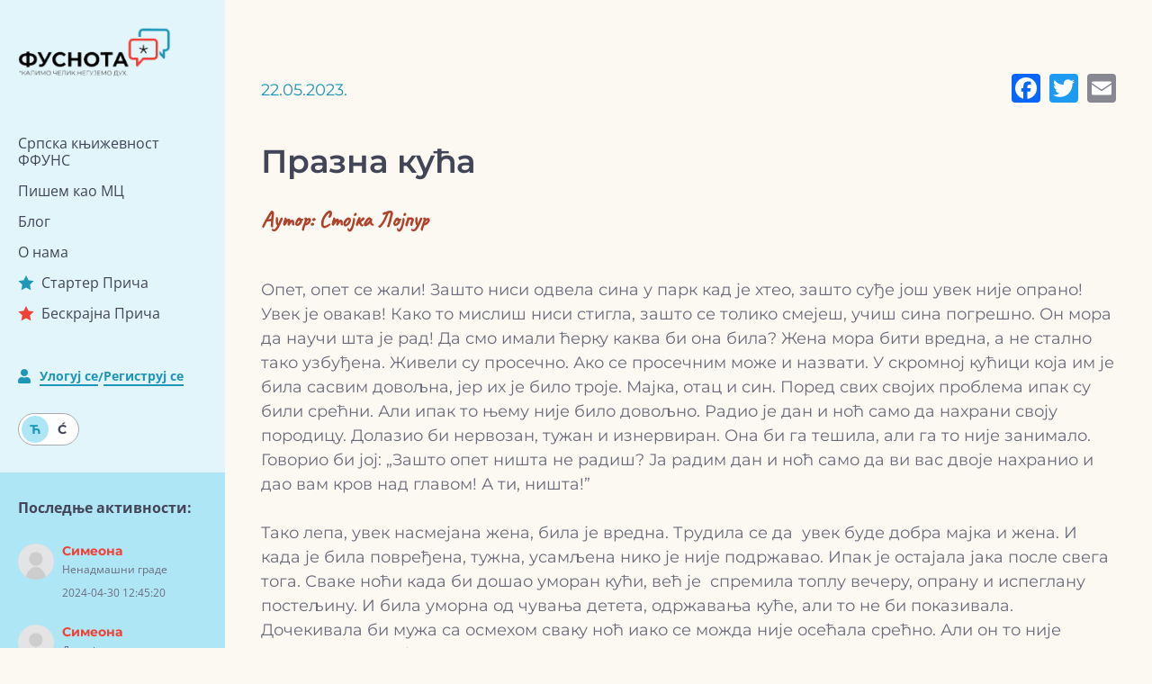

--- FILE ---
content_type: text/html; charset=UTF-8
request_url: https://fusnota.rs/pisem-kao-mc/%D0%BF%D1%80%D0%B0%D0%B7%D0%BD%D0%B0-%D0%BA%D1%83%D1%9B%D0%B0/
body_size: 10612
content:
<!doctype html>
<html lang="en-US">
<head>
	<meta charset="UTF-8">
	<meta name="viewport" content="width=device-width, initial-scale=1">
	<link rel="profile" href="https://gmpg.org/xfn/11">
	<link rel="icon" type="image/png" href="https://fusnota.rs/wp-content/themes/fws-fusnota/favicon.png"/>

	<!-- preload fonts-->
	<link rel="preload" href="https://fusnota.rs/wp-content/themes/fws-fusnota/src/assets/fonts/Montserrat-Regular.woff2"
		  as="font" crossorigin/>
	<link rel="preload" href="https://fusnota.rs/wp-content/themes/fws-fusnota/src/assets/fonts/Montserrat-Medium.woff2"
		  as="font" crossorigin/>
	<link rel="preload" href="https://fusnota.rs/wp-content/themes/fws-fusnota/src/assets/fonts/Montserrat-SemiBold.woff2"
		  as="font" crossorigin/>
	<link rel="preload" href="https://fusnota.rs/wp-content/themes/fws-fusnota/src/assets/fonts/Montserrat-Bold.woff2"
		  as="font" crossorigin/>
	<link rel="preload" href="https://fusnota.rs/wp-content/themes/fws-fusnota/src/assets/fonts/OpenSans-Regular.woff2"
		  as="font" crossorigin/>
	<link rel="preload" href="https://fusnota.rs/wp-content/themes/fws-fusnota/src/assets/fonts/OpenSans-Medium.woff2"
		  as="font" crossorigin/>
	<link rel="preload" href="https://fusnota.rs/wp-content/themes/fws-fusnota/src/assets/fonts/OpenSans-SemiBold.woff2"
		  as="font" crossorigin/>
	<link rel="preload" href="https://fusnota.rs/wp-content/themes/fws-fusnota/src/assets/fonts/OpenSans-Bold.woff2"
		  as="font" crossorigin/>
	<link rel="preload" href="https://fusnota.rs/wp-content/themes/fws-fusnota/src/assets/fonts/Caveat-Regular.woff2"
		  as="font" crossorigin/>

	<!-- Google tag (gtag.js) -->
	<script async src="https://www.googletagmanager.com/gtag/js?id=G-8TSYDV6EXM"></script>
	<script>
		window.dataLayer = window.dataLayer || [];
		function gtag(){dataLayer.push(arguments);}
		gtag('js', new Date());

		gtag('config', 'G-8TSYDV6EXM');
	</script>

	<meta name='robots' content='index, follow, max-image-preview:large, max-snippet:-1, max-video-preview:-1' />

	<!-- This site is optimized with the Yoast SEO plugin v19.13 - https://yoast.com/wordpress/plugins/seo/ -->
	<title>Празна кућа - Fusnota</title>
	<link rel="canonical" href="https://fusnota.rs/pisem-kao-mc/празна-кућа/" />
	<meta property="og:locale" content="en_US" />
	<meta property="og:type" content="article" />
	<meta property="og:title" content="Празна кућа - Fusnota" />
	<meta property="og:url" content="https://fusnota.rs/pisem-kao-mc/празна-кућа/" />
	<meta property="og:site_name" content="Fusnota" />
	<meta name="twitter:card" content="summary_large_image" />
	<script type="application/ld+json" class="yoast-schema-graph">{"@context":"https://schema.org","@graph":[{"@type":"WebPage","@id":"https://fusnota.rs/pisem-kao-mc/%d0%bf%d1%80%d0%b0%d0%b7%d0%bd%d0%b0-%d0%ba%d1%83%d1%9b%d0%b0/","url":"https://fusnota.rs/pisem-kao-mc/%d0%bf%d1%80%d0%b0%d0%b7%d0%bd%d0%b0-%d0%ba%d1%83%d1%9b%d0%b0/","name":"Празна кућа - Fusnota","isPartOf":{"@id":"https://fusnota.rs/#website"},"datePublished":"2023-05-22T09:45:38+00:00","dateModified":"2023-05-22T09:45:38+00:00","breadcrumb":{"@id":"https://fusnota.rs/pisem-kao-mc/%d0%bf%d1%80%d0%b0%d0%b7%d0%bd%d0%b0-%d0%ba%d1%83%d1%9b%d0%b0/#breadcrumb"},"inLanguage":"en-US","potentialAction":[{"@type":"ReadAction","target":["https://fusnota.rs/pisem-kao-mc/%d0%bf%d1%80%d0%b0%d0%b7%d0%bd%d0%b0-%d0%ba%d1%83%d1%9b%d0%b0/"]}]},{"@type":"BreadcrumbList","@id":"https://fusnota.rs/pisem-kao-mc/%d0%bf%d1%80%d0%b0%d0%b7%d0%bd%d0%b0-%d0%ba%d1%83%d1%9b%d0%b0/#breadcrumb","itemListElement":[{"@type":"ListItem","position":1,"name":"Home","item":"https://fusnota.rs/"},{"@type":"ListItem","position":2,"name":"Празна кућа"}]},{"@type":"WebSite","@id":"https://fusnota.rs/#website","url":"https://fusnota.rs/","name":"Fusnota","description":"fusnota.rs / Intereaktivni sajt za književnost","potentialAction":[{"@type":"SearchAction","target":{"@type":"EntryPoint","urlTemplate":"https://fusnota.rs/?s={search_term_string}"},"query-input":"required name=search_term_string"}],"inLanguage":"en-US"}]}</script>
	<!-- / Yoast SEO plugin. -->


<link rel='dns-prefetch' href='//static.addtoany.com' />

<style id='wp-img-auto-sizes-contain-inline-css' type='text/css'>
img:is([sizes=auto i],[sizes^="auto," i]){contain-intrinsic-size:3000px 1500px}
/*# sourceURL=wp-img-auto-sizes-contain-inline-css */
</style>
<style id='classic-theme-styles-inline-css' type='text/css'>
/*! This file is auto-generated */
.wp-block-button__link{color:#fff;background-color:#32373c;border-radius:9999px;box-shadow:none;text-decoration:none;padding:calc(.667em + 2px) calc(1.333em + 2px);font-size:1.125em}.wp-block-file__button{background:#32373c;color:#fff;text-decoration:none}
/*# sourceURL=/wp-includes/css/classic-themes.min.css */
</style>
<link rel='stylesheet' id='fws_fusnota-style-css' href='https://fusnota.rs/wp-content/themes/fws-fusnota/style.css?ver=2023.03.24.11.18' type='text/css' media='all' />
<link rel='stylesheet' id='addtoany-css' href='https://fusnota.rs/wp-content/plugins/add-to-any/addtoany.min.css?ver=1.16' type='text/css' media='all' />
<link rel='stylesheet' id='um_fonticons_ii-css' href='https://fusnota.rs/wp-content/plugins/ultimate-member/assets/css/um-fonticons-ii.css?ver=2.6.7' type='text/css' media='all' />
<link rel='stylesheet' id='um_fonticons_fa-css' href='https://fusnota.rs/wp-content/plugins/ultimate-member/assets/css/um-fonticons-fa.css?ver=2.6.7' type='text/css' media='all' />
<link rel='stylesheet' id='select2-css' href='https://fusnota.rs/wp-content/plugins/ultimate-member/assets/css/select2/select2.min.css?ver=4.0.13' type='text/css' media='all' />
<link rel='stylesheet' id='um_crop-css' href='https://fusnota.rs/wp-content/plugins/ultimate-member/assets/css/um-crop.css?ver=2.6.7' type='text/css' media='all' />
<link rel='stylesheet' id='um_modal-css' href='https://fusnota.rs/wp-content/plugins/ultimate-member/assets/css/um-modal.css?ver=2.6.7' type='text/css' media='all' />
<link rel='stylesheet' id='um_styles-css' href='https://fusnota.rs/wp-content/plugins/ultimate-member/assets/css/um-styles.css?ver=2.6.7' type='text/css' media='all' />
<link rel='stylesheet' id='um_profile-css' href='https://fusnota.rs/wp-content/plugins/ultimate-member/assets/css/um-profile.css?ver=2.6.7' type='text/css' media='all' />
<link rel='stylesheet' id='um_account-css' href='https://fusnota.rs/wp-content/plugins/ultimate-member/assets/css/um-account.css?ver=2.6.7' type='text/css' media='all' />
<link rel='stylesheet' id='um_misc-css' href='https://fusnota.rs/wp-content/plugins/ultimate-member/assets/css/um-misc.css?ver=2.6.7' type='text/css' media='all' />
<link rel='stylesheet' id='um_fileupload-css' href='https://fusnota.rs/wp-content/plugins/ultimate-member/assets/css/um-fileupload.css?ver=2.6.7' type='text/css' media='all' />
<link rel='stylesheet' id='um_datetime-css' href='https://fusnota.rs/wp-content/plugins/ultimate-member/assets/css/pickadate/default.css?ver=2.6.7' type='text/css' media='all' />
<link rel='stylesheet' id='um_datetime_date-css' href='https://fusnota.rs/wp-content/plugins/ultimate-member/assets/css/pickadate/default.date.css?ver=2.6.7' type='text/css' media='all' />
<link rel='stylesheet' id='um_datetime_time-css' href='https://fusnota.rs/wp-content/plugins/ultimate-member/assets/css/pickadate/default.time.css?ver=2.6.7' type='text/css' media='all' />
<link rel='stylesheet' id='um_raty-css' href='https://fusnota.rs/wp-content/plugins/ultimate-member/assets/css/um-raty.css?ver=2.6.7' type='text/css' media='all' />
<link rel='stylesheet' id='um_scrollbar-css' href='https://fusnota.rs/wp-content/plugins/ultimate-member/assets/css/simplebar.css?ver=2.6.7' type='text/css' media='all' />
<link rel='stylesheet' id='um_tipsy-css' href='https://fusnota.rs/wp-content/plugins/ultimate-member/assets/css/um-tipsy.css?ver=2.6.7' type='text/css' media='all' />
<link rel='stylesheet' id='um_responsive-css' href='https://fusnota.rs/wp-content/plugins/ultimate-member/assets/css/um-responsive.css?ver=2.6.7' type='text/css' media='all' />
<link rel='stylesheet' id='um_default_css-css' href='https://fusnota.rs/wp-content/plugins/ultimate-member/assets/css/um-old-default.css?ver=2.6.7' type='text/css' media='all' />
<script type="text/javascript" id="addtoany-core-js-before">
/* <![CDATA[ */
window.a2a_config=window.a2a_config||{};a2a_config.callbacks=[];a2a_config.overlays=[];a2a_config.templates={};

//# sourceURL=addtoany-core-js-before
/* ]]> */
</script>
<script type="text/javascript" async src="https://static.addtoany.com/menu/page.js" id="addtoany-core-js"></script>
<script defer type="text/javascript" src="https://fusnota.rs/wp-includes/js/jquery/jquery.min.js?ver=3.7.1" id="jquery-core-js"></script>
<script type="text/javascript" async src="https://fusnota.rs/wp-content/plugins/add-to-any/addtoany.min.js?ver=1.1" id="addtoany-jquery-js"></script>
<script type="text/javascript" id="fws_fusnota-site-script-js-extra">
/* <![CDATA[ */
var fwsLocalized = {"themeRoot":"https://fusnota.rs/wp-content/themes/fws-fusnota","siteUrl":"https://fusnota.rs/","ajaxUrl":"https://fusnota.rs/wp-admin/admin-ajax.php"};
//# sourceURL=fws_fusnota-site-script-js-extra
/* ]]> */
</script>
<script defer type="text/javascript" src="https://fusnota.rs/wp-content/themes/fws-fusnota/dist/site.min.js?ver=2023.03.24.11.18" id="fws_fusnota-site-script-js"></script>
<script defer type="text/javascript" src="https://fusnota.rs/wp-content/plugins/ultimate-member/assets/js/um-gdpr.min.js?ver=2.6.7" id="um-gdpr-js"></script>

		<style type="text/css">
			.um_request_name {
				display: none !important;
			}
		</style>
	<script type="text/javascript" id="rocket-browser-checker-js-after">
/* <![CDATA[ */
"use strict";var _createClass=function(){function defineProperties(target,props){for(var i=0;i<props.length;i++){var descriptor=props[i];descriptor.enumerable=descriptor.enumerable||!1,descriptor.configurable=!0,"value"in descriptor&&(descriptor.writable=!0),Object.defineProperty(target,descriptor.key,descriptor)}}return function(Constructor,protoProps,staticProps){return protoProps&&defineProperties(Constructor.prototype,protoProps),staticProps&&defineProperties(Constructor,staticProps),Constructor}}();function _classCallCheck(instance,Constructor){if(!(instance instanceof Constructor))throw new TypeError("Cannot call a class as a function")}var RocketBrowserCompatibilityChecker=function(){function RocketBrowserCompatibilityChecker(options){_classCallCheck(this,RocketBrowserCompatibilityChecker),this.passiveSupported=!1,this._checkPassiveOption(this),this.options=!!this.passiveSupported&&options}return _createClass(RocketBrowserCompatibilityChecker,[{key:"_checkPassiveOption",value:function(self){try{var options={get passive(){return!(self.passiveSupported=!0)}};window.addEventListener("test",null,options),window.removeEventListener("test",null,options)}catch(err){self.passiveSupported=!1}}},{key:"initRequestIdleCallback",value:function(){!1 in window&&(window.requestIdleCallback=function(cb){var start=Date.now();return setTimeout(function(){cb({didTimeout:!1,timeRemaining:function(){return Math.max(0,50-(Date.now()-start))}})},1)}),!1 in window&&(window.cancelIdleCallback=function(id){return clearTimeout(id)})}},{key:"isDataSaverModeOn",value:function(){return"connection"in navigator&&!0===navigator.connection.saveData}},{key:"supportsLinkPrefetch",value:function(){var elem=document.createElement("link");return elem.relList&&elem.relList.supports&&elem.relList.supports("prefetch")&&window.IntersectionObserver&&"isIntersecting"in IntersectionObserverEntry.prototype}},{key:"isSlowConnection",value:function(){return"connection"in navigator&&"effectiveType"in navigator.connection&&("2g"===navigator.connection.effectiveType||"slow-2g"===navigator.connection.effectiveType)}}]),RocketBrowserCompatibilityChecker}();
//# sourceURL=rocket-browser-checker-js-after
/* ]]> */
</script>
<script type="text/javascript" id="rocket-preload-links-js-extra">
/* <![CDATA[ */
var RocketPreloadLinksConfig = {"excludeUris":"/(?:.+/)?feed(?:/(?:.+/?)?)?$|/(?:.+/)?embed/|/(index\\.php/)?wp\\-json(/.*|$)|/refer/|/go/|/recommend/|/recommends/","usesTrailingSlash":"1","imageExt":"jpg|jpeg|gif|png|tiff|bmp|webp|avif|pdf|doc|docx|xls|xlsx|php","fileExt":"jpg|jpeg|gif|png|tiff|bmp|webp|avif|pdf|doc|docx|xls|xlsx|php|html|htm","siteUrl":"https://fusnota.rs","onHoverDelay":"100","rateThrottle":"3"};
//# sourceURL=rocket-preload-links-js-extra
/* ]]> */
</script>
<script type="text/javascript" id="rocket-preload-links-js-after">
/* <![CDATA[ */
(function() {
"use strict";var r="function"==typeof Symbol&&"symbol"==typeof Symbol.iterator?function(e){return typeof e}:function(e){return e&&"function"==typeof Symbol&&e.constructor===Symbol&&e!==Symbol.prototype?"symbol":typeof e},e=function(){function i(e,t){for(var n=0;n<t.length;n++){var i=t[n];i.enumerable=i.enumerable||!1,i.configurable=!0,"value"in i&&(i.writable=!0),Object.defineProperty(e,i.key,i)}}return function(e,t,n){return t&&i(e.prototype,t),n&&i(e,n),e}}();function i(e,t){if(!(e instanceof t))throw new TypeError("Cannot call a class as a function")}var t=function(){function n(e,t){i(this,n),this.browser=e,this.config=t,this.options=this.browser.options,this.prefetched=new Set,this.eventTime=null,this.threshold=1111,this.numOnHover=0}return e(n,[{key:"init",value:function(){!this.browser.supportsLinkPrefetch()||this.browser.isDataSaverModeOn()||this.browser.isSlowConnection()||(this.regex={excludeUris:RegExp(this.config.excludeUris,"i"),images:RegExp(".("+this.config.imageExt+")$","i"),fileExt:RegExp(".("+this.config.fileExt+")$","i")},this._initListeners(this))}},{key:"_initListeners",value:function(e){-1<this.config.onHoverDelay&&document.addEventListener("mouseover",e.listener.bind(e),e.listenerOptions),document.addEventListener("mousedown",e.listener.bind(e),e.listenerOptions),document.addEventListener("touchstart",e.listener.bind(e),e.listenerOptions)}},{key:"listener",value:function(e){var t=e.target.closest("a"),n=this._prepareUrl(t);if(null!==n)switch(e.type){case"mousedown":case"touchstart":this._addPrefetchLink(n);break;case"mouseover":this._earlyPrefetch(t,n,"mouseout")}}},{key:"_earlyPrefetch",value:function(t,e,n){var i=this,r=setTimeout(function(){if(r=null,0===i.numOnHover)setTimeout(function(){return i.numOnHover=0},1e3);else if(i.numOnHover>i.config.rateThrottle)return;i.numOnHover++,i._addPrefetchLink(e)},this.config.onHoverDelay);t.addEventListener(n,function e(){t.removeEventListener(n,e,{passive:!0}),null!==r&&(clearTimeout(r),r=null)},{passive:!0})}},{key:"_addPrefetchLink",value:function(i){return this.prefetched.add(i.href),new Promise(function(e,t){var n=document.createElement("link");n.rel="prefetch",n.href=i.href,n.onload=e,n.onerror=t,document.head.appendChild(n)}).catch(function(){})}},{key:"_prepareUrl",value:function(e){if(null===e||"object"!==(void 0===e?"undefined":r(e))||!1 in e||-1===["http:","https:"].indexOf(e.protocol))return null;var t=e.href.substring(0,this.config.siteUrl.length),n=this._getPathname(e.href,t),i={original:e.href,protocol:e.protocol,origin:t,pathname:n,href:t+n};return this._isLinkOk(i)?i:null}},{key:"_getPathname",value:function(e,t){var n=t?e.substring(this.config.siteUrl.length):e;return n.startsWith("/")||(n="/"+n),this._shouldAddTrailingSlash(n)?n+"/":n}},{key:"_shouldAddTrailingSlash",value:function(e){return this.config.usesTrailingSlash&&!e.endsWith("/")&&!this.regex.fileExt.test(e)}},{key:"_isLinkOk",value:function(e){return null!==e&&"object"===(void 0===e?"undefined":r(e))&&(!this.prefetched.has(e.href)&&e.origin===this.config.siteUrl&&-1===e.href.indexOf("?")&&-1===e.href.indexOf("#")&&!this.regex.excludeUris.test(e.href)&&!this.regex.images.test(e.href))}}],[{key:"run",value:function(){"undefined"!=typeof RocketPreloadLinksConfig&&new n(new RocketBrowserCompatibilityChecker({capture:!0,passive:!0}),RocketPreloadLinksConfig).init()}}]),n}();t.run();
}());

//# sourceURL=rocket-preload-links-js-after
/* ]]> */
</script>
<script defer type="text/javascript" src="https://fusnota.rs/wp-content/plugins/ultimate-member/assets/js/select2/select2.full.min.js?ver=4.0.13" id="select2-js"></script>
<script defer type="text/javascript" src="https://fusnota.rs/wp-includes/js/underscore.min.js?ver=1.13.7" id="underscore-js"></script>
<script type="text/javascript" id="wp-util-js-extra">
/* <![CDATA[ */
var _wpUtilSettings = {"ajax":{"url":"/wp-admin/admin-ajax.php"}};
//# sourceURL=wp-util-js-extra
/* ]]> */
</script>
<script defer type="text/javascript" src="https://fusnota.rs/wp-includes/js/wp-util.min.js?ver=6.9" id="wp-util-js"></script>
<script defer type="text/javascript" src="https://fusnota.rs/wp-content/plugins/ultimate-member/assets/js/um-crop.min.js?ver=2.6.7" id="um_crop-js"></script>
<script defer type="text/javascript" src="https://fusnota.rs/wp-content/plugins/ultimate-member/assets/js/um-modal.min.js?ver=2.6.7" id="um_modal-js"></script>
<script defer type="text/javascript" src="https://fusnota.rs/wp-content/plugins/ultimate-member/assets/js/um-jquery-form.min.js?ver=2.6.7" id="um_jquery_form-js"></script>
<script defer type="text/javascript" src="https://fusnota.rs/wp-content/plugins/ultimate-member/assets/js/um-fileupload.js?ver=2.6.7" id="um_fileupload-js"></script>
<script defer type="text/javascript" src="https://fusnota.rs/wp-content/plugins/ultimate-member/assets/js/pickadate/picker.js?ver=2.6.7" id="um_datetime-js"></script>
<script defer type="text/javascript" src="https://fusnota.rs/wp-content/plugins/ultimate-member/assets/js/pickadate/picker.date.js?ver=2.6.7" id="um_datetime_date-js"></script>
<script defer type="text/javascript" src="https://fusnota.rs/wp-content/plugins/ultimate-member/assets/js/pickadate/picker.time.js?ver=2.6.7" id="um_datetime_time-js"></script>
<script type="text/javascript" src="https://fusnota.rs/wp-includes/js/dist/hooks.min.js?ver=dd5603f07f9220ed27f1" id="wp-hooks-js"></script>
<script type="text/javascript" src="https://fusnota.rs/wp-includes/js/dist/i18n.min.js?ver=c26c3dc7bed366793375" id="wp-i18n-js"></script>
<script type="text/javascript" id="wp-i18n-js-after">
/* <![CDATA[ */
wp.i18n.setLocaleData( { 'text direction\u0004ltr': [ 'ltr' ] } );
//# sourceURL=wp-i18n-js-after
/* ]]> */
</script>
<script defer type="text/javascript" src="https://fusnota.rs/wp-content/plugins/ultimate-member/assets/js/um-raty.min.js?ver=2.6.7" id="um_raty-js"></script>
<script defer type="text/javascript" src="https://fusnota.rs/wp-content/plugins/ultimate-member/assets/js/um-tipsy.min.js?ver=2.6.7" id="um_tipsy-js"></script>
<script type="text/javascript" src="https://fusnota.rs/wp-includes/js/imagesloaded.min.js?ver=5.0.0" id="imagesloaded-js"></script>
<script type="text/javascript" src="https://fusnota.rs/wp-includes/js/masonry.min.js?ver=4.2.2" id="masonry-js"></script>
<script type="text/javascript" src="https://fusnota.rs/wp-includes/js/jquery/jquery.masonry.min.js?ver=3.1.2b" id="jquery-masonry-js"></script>
<script defer type="text/javascript" src="https://fusnota.rs/wp-content/plugins/ultimate-member/assets/js/simplebar.min.js?ver=2.6.7" id="um_scrollbar-js"></script>
<script defer type="text/javascript" src="https://fusnota.rs/wp-content/plugins/ultimate-member/assets/js/um-functions.min.js?ver=2.6.7" id="um_functions-js"></script>
<script defer type="text/javascript" src="https://fusnota.rs/wp-content/plugins/ultimate-member/assets/js/um-responsive.min.js?ver=2.6.7" id="um_responsive-js"></script>
<script defer type="text/javascript" src="https://fusnota.rs/wp-content/plugins/ultimate-member/assets/js/um-conditional.min.js?ver=2.6.7" id="um_conditional-js"></script>
<script type="text/javascript" id="um_scripts-js-extra">
/* <![CDATA[ */
var um_scripts = {"max_upload_size":"67108864","nonce":"6b8d890dfe"};
//# sourceURL=um_scripts-js-extra
/* ]]> */
</script>
<script defer type="text/javascript" src="https://fusnota.rs/wp-content/plugins/ultimate-member/assets/js/um-scripts.min.js?ver=2.6.7" id="um_scripts-js"></script>
<script defer type="text/javascript" src="https://fusnota.rs/wp-content/plugins/ultimate-member/assets/js/um-profile.min.js?ver=2.6.7" id="um_profile-js"></script>
<script defer type="text/javascript" src="https://fusnota.rs/wp-content/plugins/ultimate-member/assets/js/um-account.min.js?ver=2.6.7" id="um_account-js"></script>
<link rel="icon" href="https://fusnota.rs/wp-content/uploads/2023/04/cropped-321954941_894497968241483_123360249938479469_n-32x32.jpg" sizes="32x32" />
<link rel="icon" href="https://fusnota.rs/wp-content/uploads/2023/04/cropped-321954941_894497968241483_123360249938479469_n-192x192.jpg" sizes="192x192" />
<link rel="apple-touch-icon" href="https://fusnota.rs/wp-content/uploads/2023/04/cropped-321954941_894497968241483_123360249938479469_n-180x180.jpg" />
<meta name="msapplication-TileImage" content="https://fusnota.rs/wp-content/uploads/2023/04/cropped-321954941_894497968241483_123360249938479469_n-270x270.jpg" />
<style id='global-styles-inline-css' type='text/css'>
:root{--wp--preset--aspect-ratio--square: 1;--wp--preset--aspect-ratio--4-3: 4/3;--wp--preset--aspect-ratio--3-4: 3/4;--wp--preset--aspect-ratio--3-2: 3/2;--wp--preset--aspect-ratio--2-3: 2/3;--wp--preset--aspect-ratio--16-9: 16/9;--wp--preset--aspect-ratio--9-16: 9/16;--wp--preset--color--black: #000000;--wp--preset--color--cyan-bluish-gray: #abb8c3;--wp--preset--color--white: #ffffff;--wp--preset--color--pale-pink: #f78da7;--wp--preset--color--vivid-red: #cf2e2e;--wp--preset--color--luminous-vivid-orange: #ff6900;--wp--preset--color--luminous-vivid-amber: #fcb900;--wp--preset--color--light-green-cyan: #7bdcb5;--wp--preset--color--vivid-green-cyan: #00d084;--wp--preset--color--pale-cyan-blue: #8ed1fc;--wp--preset--color--vivid-cyan-blue: #0693e3;--wp--preset--color--vivid-purple: #9b51e0;--wp--preset--gradient--vivid-cyan-blue-to-vivid-purple: linear-gradient(135deg,rgb(6,147,227) 0%,rgb(155,81,224) 100%);--wp--preset--gradient--light-green-cyan-to-vivid-green-cyan: linear-gradient(135deg,rgb(122,220,180) 0%,rgb(0,208,130) 100%);--wp--preset--gradient--luminous-vivid-amber-to-luminous-vivid-orange: linear-gradient(135deg,rgb(252,185,0) 0%,rgb(255,105,0) 100%);--wp--preset--gradient--luminous-vivid-orange-to-vivid-red: linear-gradient(135deg,rgb(255,105,0) 0%,rgb(207,46,46) 100%);--wp--preset--gradient--very-light-gray-to-cyan-bluish-gray: linear-gradient(135deg,rgb(238,238,238) 0%,rgb(169,184,195) 100%);--wp--preset--gradient--cool-to-warm-spectrum: linear-gradient(135deg,rgb(74,234,220) 0%,rgb(151,120,209) 20%,rgb(207,42,186) 40%,rgb(238,44,130) 60%,rgb(251,105,98) 80%,rgb(254,248,76) 100%);--wp--preset--gradient--blush-light-purple: linear-gradient(135deg,rgb(255,206,236) 0%,rgb(152,150,240) 100%);--wp--preset--gradient--blush-bordeaux: linear-gradient(135deg,rgb(254,205,165) 0%,rgb(254,45,45) 50%,rgb(107,0,62) 100%);--wp--preset--gradient--luminous-dusk: linear-gradient(135deg,rgb(255,203,112) 0%,rgb(199,81,192) 50%,rgb(65,88,208) 100%);--wp--preset--gradient--pale-ocean: linear-gradient(135deg,rgb(255,245,203) 0%,rgb(182,227,212) 50%,rgb(51,167,181) 100%);--wp--preset--gradient--electric-grass: linear-gradient(135deg,rgb(202,248,128) 0%,rgb(113,206,126) 100%);--wp--preset--gradient--midnight: linear-gradient(135deg,rgb(2,3,129) 0%,rgb(40,116,252) 100%);--wp--preset--font-size--small: 13px;--wp--preset--font-size--medium: 20px;--wp--preset--font-size--large: 36px;--wp--preset--font-size--x-large: 42px;--wp--preset--spacing--20: 0.44rem;--wp--preset--spacing--30: 0.67rem;--wp--preset--spacing--40: 1rem;--wp--preset--spacing--50: 1.5rem;--wp--preset--spacing--60: 2.25rem;--wp--preset--spacing--70: 3.38rem;--wp--preset--spacing--80: 5.06rem;--wp--preset--shadow--natural: 6px 6px 9px rgba(0, 0, 0, 0.2);--wp--preset--shadow--deep: 12px 12px 50px rgba(0, 0, 0, 0.4);--wp--preset--shadow--sharp: 6px 6px 0px rgba(0, 0, 0, 0.2);--wp--preset--shadow--outlined: 6px 6px 0px -3px rgb(255, 255, 255), 6px 6px rgb(0, 0, 0);--wp--preset--shadow--crisp: 6px 6px 0px rgb(0, 0, 0);}:where(.is-layout-flex){gap: 0.5em;}:where(.is-layout-grid){gap: 0.5em;}body .is-layout-flex{display: flex;}.is-layout-flex{flex-wrap: wrap;align-items: center;}.is-layout-flex > :is(*, div){margin: 0;}body .is-layout-grid{display: grid;}.is-layout-grid > :is(*, div){margin: 0;}:where(.wp-block-columns.is-layout-flex){gap: 2em;}:where(.wp-block-columns.is-layout-grid){gap: 2em;}:where(.wp-block-post-template.is-layout-flex){gap: 1.25em;}:where(.wp-block-post-template.is-layout-grid){gap: 1.25em;}.has-black-color{color: var(--wp--preset--color--black) !important;}.has-cyan-bluish-gray-color{color: var(--wp--preset--color--cyan-bluish-gray) !important;}.has-white-color{color: var(--wp--preset--color--white) !important;}.has-pale-pink-color{color: var(--wp--preset--color--pale-pink) !important;}.has-vivid-red-color{color: var(--wp--preset--color--vivid-red) !important;}.has-luminous-vivid-orange-color{color: var(--wp--preset--color--luminous-vivid-orange) !important;}.has-luminous-vivid-amber-color{color: var(--wp--preset--color--luminous-vivid-amber) !important;}.has-light-green-cyan-color{color: var(--wp--preset--color--light-green-cyan) !important;}.has-vivid-green-cyan-color{color: var(--wp--preset--color--vivid-green-cyan) !important;}.has-pale-cyan-blue-color{color: var(--wp--preset--color--pale-cyan-blue) !important;}.has-vivid-cyan-blue-color{color: var(--wp--preset--color--vivid-cyan-blue) !important;}.has-vivid-purple-color{color: var(--wp--preset--color--vivid-purple) !important;}.has-black-background-color{background-color: var(--wp--preset--color--black) !important;}.has-cyan-bluish-gray-background-color{background-color: var(--wp--preset--color--cyan-bluish-gray) !important;}.has-white-background-color{background-color: var(--wp--preset--color--white) !important;}.has-pale-pink-background-color{background-color: var(--wp--preset--color--pale-pink) !important;}.has-vivid-red-background-color{background-color: var(--wp--preset--color--vivid-red) !important;}.has-luminous-vivid-orange-background-color{background-color: var(--wp--preset--color--luminous-vivid-orange) !important;}.has-luminous-vivid-amber-background-color{background-color: var(--wp--preset--color--luminous-vivid-amber) !important;}.has-light-green-cyan-background-color{background-color: var(--wp--preset--color--light-green-cyan) !important;}.has-vivid-green-cyan-background-color{background-color: var(--wp--preset--color--vivid-green-cyan) !important;}.has-pale-cyan-blue-background-color{background-color: var(--wp--preset--color--pale-cyan-blue) !important;}.has-vivid-cyan-blue-background-color{background-color: var(--wp--preset--color--vivid-cyan-blue) !important;}.has-vivid-purple-background-color{background-color: var(--wp--preset--color--vivid-purple) !important;}.has-black-border-color{border-color: var(--wp--preset--color--black) !important;}.has-cyan-bluish-gray-border-color{border-color: var(--wp--preset--color--cyan-bluish-gray) !important;}.has-white-border-color{border-color: var(--wp--preset--color--white) !important;}.has-pale-pink-border-color{border-color: var(--wp--preset--color--pale-pink) !important;}.has-vivid-red-border-color{border-color: var(--wp--preset--color--vivid-red) !important;}.has-luminous-vivid-orange-border-color{border-color: var(--wp--preset--color--luminous-vivid-orange) !important;}.has-luminous-vivid-amber-border-color{border-color: var(--wp--preset--color--luminous-vivid-amber) !important;}.has-light-green-cyan-border-color{border-color: var(--wp--preset--color--light-green-cyan) !important;}.has-vivid-green-cyan-border-color{border-color: var(--wp--preset--color--vivid-green-cyan) !important;}.has-pale-cyan-blue-border-color{border-color: var(--wp--preset--color--pale-cyan-blue) !important;}.has-vivid-cyan-blue-border-color{border-color: var(--wp--preset--color--vivid-cyan-blue) !important;}.has-vivid-purple-border-color{border-color: var(--wp--preset--color--vivid-purple) !important;}.has-vivid-cyan-blue-to-vivid-purple-gradient-background{background: var(--wp--preset--gradient--vivid-cyan-blue-to-vivid-purple) !important;}.has-light-green-cyan-to-vivid-green-cyan-gradient-background{background: var(--wp--preset--gradient--light-green-cyan-to-vivid-green-cyan) !important;}.has-luminous-vivid-amber-to-luminous-vivid-orange-gradient-background{background: var(--wp--preset--gradient--luminous-vivid-amber-to-luminous-vivid-orange) !important;}.has-luminous-vivid-orange-to-vivid-red-gradient-background{background: var(--wp--preset--gradient--luminous-vivid-orange-to-vivid-red) !important;}.has-very-light-gray-to-cyan-bluish-gray-gradient-background{background: var(--wp--preset--gradient--very-light-gray-to-cyan-bluish-gray) !important;}.has-cool-to-warm-spectrum-gradient-background{background: var(--wp--preset--gradient--cool-to-warm-spectrum) !important;}.has-blush-light-purple-gradient-background{background: var(--wp--preset--gradient--blush-light-purple) !important;}.has-blush-bordeaux-gradient-background{background: var(--wp--preset--gradient--blush-bordeaux) !important;}.has-luminous-dusk-gradient-background{background: var(--wp--preset--gradient--luminous-dusk) !important;}.has-pale-ocean-gradient-background{background: var(--wp--preset--gradient--pale-ocean) !important;}.has-electric-grass-gradient-background{background: var(--wp--preset--gradient--electric-grass) !important;}.has-midnight-gradient-background{background: var(--wp--preset--gradient--midnight) !important;}.has-small-font-size{font-size: var(--wp--preset--font-size--small) !important;}.has-medium-font-size{font-size: var(--wp--preset--font-size--medium) !important;}.has-large-font-size{font-size: var(--wp--preset--font-size--large) !important;}.has-x-large-font-size{font-size: var(--wp--preset--font-size--x-large) !important;}
/*# sourceURL=global-styles-inline-css */
</style>
</head>

<body class="wp-singular cpt_pisem_kao_mc-template-default single single-cpt_pisem_kao_mc postid-1511 wp-theme-fws-fusnota">
<span class="body-loader is-active"></span>
<div id="page" class="site">
	<a class="skip-link screen-reader-text" href="#content">Skip to content</a>
	<div class="site-header__hamburger-holder">
		<a class="site-header__hamburger hamburger js-site-header__hamburger"
		   href="javascript:;"><span></span></a>
	</div>

	<header id="masthead" class="site-header js-site-header is-dissapeared">
		<div class="site-header__container">
			<div class="site-header__container-upper">
				<div class="site-header__branding">
					<a class="site-header__logo" href="https://fusnota.rs/" rel="home">
						<img class="site-header__logo-img" src="https://fusnota.rs/wp-content/themes/fws-fusnota/src/assets/images/logo.png"
							 alt="Fusnota Logo" title="Fusnota" width="200" height="67">
					</a>
				</div>
				<nav id="site-navigation" class="site-nav">
					<ul id="menu-primary" class="site-nav__list"><li id="menu-item-1286" class="menu-item menu-item-type-post_type menu-item-object-page menu-item-1286"><a href="https://fusnota.rs/%d0%b7%d0%b0%d1%88%d1%82%d0%be-%d1%81%d1%82%d1%83%d0%b4%d0%b8%d1%80%d0%b0%d1%82%d0%b8-%d1%81%d1%80%d0%bf%d1%81%d0%ba%d1%83-%d0%ba%d1%9a%d0%b8%d0%b6%d0%b5%d0%b2%d0%bd%d0%be%d1%81%d1%82/">Српска књижевност ФФУНС</a></li>
<li id="menu-item-11" class="menu-item menu-item-type-custom menu-item-object-custom menu-item-11"><a href="https://fusnota.rs/pisem-kao-mc/">Пишем као МЦ</a></li>
<li id="menu-item-12" class="menu-item menu-item-type-custom menu-item-object-custom menu-item-12"><a href="https://fusnota.rs/blog/">Блог</a></li>
<li id="menu-item-13" class="menu-item menu-item-type-custom menu-item-object-custom menu-item-13"><a href="https://fusnota.rs/o-nama/">О нама</a></li>
<li id="menu-item-162" class="menu-item--spec menu-item menu-item-type-custom menu-item-object-custom menu-item-162"><a href="https://fusnota.rs/starter-prica/">Стартер Прича</a></li>
<li id="menu-item-16" class="menu-item--spec menu-item menu-item-type-custom menu-item-object-custom menu-item-16"><a href="https://fusnota.rs/beskrajna-prica/">Бескрајна Прича</a></li>
</ul>				</nav><!-- #site-navigation -->
									<div class="site-header__links">
						<span class="site-header__links-ico svg-icon"><svg xmlns="http://www.w3.org/2000/svg" aria-hidden="true" class="svg-inline--fa fa-user fa-w-14" data-icon="user" data-prefix="fas" viewBox="0 0 448 512" fill="currentColor"><path d="M224 256c70.7 0 128-57.3 128-128S294.7 0 224 0 96 57.3 96 128s57.3 128 128 128zm89.6 32h-16.7c-22.2 10.2-46.9 16-72.9 16s-50.6-5.8-72.9-16h-16.7C60.2 288 0 348.2 0 422.4V464c0 26.5 21.5 48 48 48h352c26.5 0 48-21.5 48-48v-41.6c0-74.2-60.2-134.4-134.4-134.4z"/></svg></span>						<a class="site-header__link js-site-header__link-login" href="https://fusnota.rs/login">Улогуј се</a>/<a
							class="site-header__link js-site-header__link-register" href="https://fusnota.rs/register">Региструј се</a>
					</div>
								<!-- <div class="site-header__toggle-btn">
					<input type="checkbox" class="site-header__toggle-btn-checkbox"/>
					<div class="site-header__toggle-btn-knobs">
						<span>Ć</span>
					</div>
					<div class="site-header__toggle-btn-layer"></div>
				</div> -->
				<div class="site-header__language-switcher js-site-header__language-switcher">
					<a class="site-header__language site-header__language-cir js-site-header__language-cir CyrLatIgnore" href="javascript:;"><span>Ћ</span></a>
					<a class="site-header__language site-header__language-lat js-site-header__language-lat CyrLatIgnore" href="javascript:;"><span>Ć</span></a>
				</div>
			</div>
							<div class="site-header__container-bottom">
					<span class="site-header__container-bottom-title">Последње активности:</span>
					<div class="site-header__container-bottom-boxes">
													<div class="site-header__container-bottom-box">
									<div class="site-header__container-bottom-box-image">
										<img class="cover-img"
											 src="https://fusnota.rs/wp-content/plugins/ultimate-member/assets/img/default_avatar.jpg"
											 alt="Lifestyle Image">
									</div>
									<div class="site-header__container-bottom-box-texts">
										<span class="site-header__container-bottom-box-title">Simeona</span>
										<a href="https://fusnota.rs/pisem-kao-mc/%d0%bd%d0%b5%d0%bd%d0%b0%d0%b4%d0%bc%d0%b0%d1%88%d0%bd%d0%b8-%d0%b3%d1%80%d0%b0%d0%b4%d0%b5/">
											<span class="site-header__container-bottom-box-text">Ненадмашни граде</span>
										</a>
										<span class="site-header__container-bottom-box-text">2024-04-30 12:45:20</span>
									</div>
								</div>
													<div class="site-header__container-bottom-box">
									<div class="site-header__container-bottom-box-image">
										<img class="cover-img"
											 src="https://fusnota.rs/wp-content/plugins/ultimate-member/assets/img/default_avatar.jpg"
											 alt="Lifestyle Image">
									</div>
									<div class="site-header__container-bottom-box-texts">
										<span class="site-header__container-bottom-box-title">Simeona</span>
										<a href="https://fusnota.rs/pisem-kao-mc/%d0%b4%d0%be%d1%81%d1%82%d0%be%d1%98%d0%b5%d0%b2%d1%81%d0%ba%d0%b8/">
											<span class="site-header__container-bottom-box-text">Достојевски</span>
										</a>
										<span class="site-header__container-bottom-box-text">2024-04-29 11:48:02</span>
									</div>
								</div>
													<div class="site-header__container-bottom-box">
									<div class="site-header__container-bottom-box-image">
										<img class="cover-img"
											 src="https://fusnota.rs/wp-content/plugins/ultimate-member/assets/img/default_avatar.jpg"
											 alt="Lifestyle Image">
									</div>
									<div class="site-header__container-bottom-box-texts">
										<span class="site-header__container-bottom-box-title">Simeona</span>
										<a href="https://fusnota.rs/pisem-kao-mc/%d0%b2%d0%b5%d1%87%d0%b8%d1%82%d0%b8-%d1%81%d0%b0%d1%9a%d0%b0%d1%80/">
											<span class="site-header__container-bottom-box-text">Вечити сањар</span>
										</a>
										<span class="site-header__container-bottom-box-text">2024-04-28 18:31:29</span>
									</div>
								</div>
											</div>
				</div>
					</div>
	</header>

	<div id="content" class="site-content">
<div id="primary" class="content-area"><main id="main" class="site-main" role="main">
<div class="boxes-block-single">
	<div class="container-spec">
				<div class="boxes-block-single__holder">
						<div class="boxes-block-single__holder-wrap-date">
									<span class="boxes-block-single__holder-date">22.05.2023.</span>
								<div class="addtoany_shortcode"><div class="a2a_kit a2a_kit_size_32 addtoany_list" data-a2a-url="https://fusnota.rs/pisem-kao-mc/%d0%bf%d1%80%d0%b0%d0%b7%d0%bd%d0%b0-%d0%ba%d1%83%d1%9b%d0%b0/" data-a2a-title="Празна кућа"><a class="a2a_button_facebook" href="https://www.addtoany.com/add_to/facebook?linkurl=https%3A%2F%2Ffusnota.rs%2Fpisem-kao-mc%2F%25d0%25bf%25d1%2580%25d0%25b0%25d0%25b7%25d0%25bd%25d0%25b0-%25d0%25ba%25d1%2583%25d1%259b%25d0%25b0%2F&amp;linkname=%D0%9F%D1%80%D0%B0%D0%B7%D0%BD%D0%B0%20%D0%BA%D1%83%D1%9B%D0%B0" title="Facebook" rel="nofollow noopener" target="_blank"></a><a class="a2a_button_twitter" href="https://www.addtoany.com/add_to/twitter?linkurl=https%3A%2F%2Ffusnota.rs%2Fpisem-kao-mc%2F%25d0%25bf%25d1%2580%25d0%25b0%25d0%25b7%25d0%25bd%25d0%25b0-%25d0%25ba%25d1%2583%25d1%259b%25d0%25b0%2F&amp;linkname=%D0%9F%D1%80%D0%B0%D0%B7%D0%BD%D0%B0%20%D0%BA%D1%83%D1%9B%D0%B0" title="Twitter" rel="nofollow noopener" target="_blank"></a><a class="a2a_button_email" href="https://www.addtoany.com/add_to/email?linkurl=https%3A%2F%2Ffusnota.rs%2Fpisem-kao-mc%2F%25d0%25bf%25d1%2580%25d0%25b0%25d0%25b7%25d0%25bd%25d0%25b0-%25d0%25ba%25d1%2583%25d1%259b%25d0%25b0%2F&amp;linkname=%D0%9F%D1%80%D0%B0%D0%B7%D0%BD%D0%B0%20%D0%BA%D1%83%D1%9B%D0%B0" title="Email" rel="nofollow noopener" target="_blank"></a></div></div>			</div>
			<div class="boxes-block-single__holder-wrap-titles">
									<h1 class="section-title boxes-block-single__holder-wrap-title">Празна кућа</h1>
									<span class="boxes-block-single__holder-wrap-text">Аутор: <span>Стојка Лојпур</span></span>
							</div>
			<div class="entry-content">
				<p>Опет, опет се жали! Зашто ниси одвела сина у парк кад је хтео, зашто суђе још увек није опрано! Увек је овакав! Како то мислиш ниси стигла, зашто се толико смејеш, учиш сина погрешно. Он мора да научи шта је рад! Да смо имали ћерку каква би она била? Жена мора бити вредна, а не стално тако узбуђена. Живели су просечно. Ако се просечним може и назвати. У скромној кућици која им је била сасвим довољна, јер их је било троје. Мајка, отац и син. Поред свих својих проблема ипак су били срећни. Али ипак то њему није било довољно. Радио је дан и ноћ само да нахрани своју породицу. Долазио би нервозан, тужан и изнервиран. Она би га тешила, али га то није занимало. Говорио би јој: „Зашто опет ништа не радиш? Ја радим дан и ноћ само да ви вас двоје нахранио и дао вам кров над главом! А ти, ништа!”</p>
<p>Тако лепа, увек насмејана жена, била је вредна. Трудила се да  увек буде добра мајка и жена. И када је била повређена, тужна, усамљена нико је није подржавао. Ипак је остајала јака после свега тога. Сваке ноћи када би дошао уморан кући, већ је  спремила топлу вечеру, опрану и испеглану постељину. И била уморна од чувања детета, одржавања куће, али то не би показивала. Дочекивала би мужа са осмехом сваку ноћ иако се можда није осећала срећно. Али он то није видео, просто није могао да схвати како неко од тако простог рада може да се умори.</p>
<p>Нашла је посао. Он није ни слутио како ће то променити све. Поред тога што је престала да кува, пере, чисти, спрема престала је и да прича са њим. Није престала. Али њихови разговори су постали црно-бели. Некада тако увек срећна и насмејана жена престала је да се смеје. Њихова кућа је све више почела да их подсећа на затвор. Некад тако пуна љубави и пажње, сада је била празна, тмурна.</p>
			</div>
		</div>
	</div>
</div><!-- .boxes-block-single -->
</div></div></main><!-- #main --></div><!-- #primary -->
	</div><!-- #content -->

	<footer id="colophon" class="site-footer">
		<div class="copyright">
			<p>&copy; 2026 Starter Theme</p>
		</div><!-- .copyright -->
	</footer><!-- #colophon -->
</div><!-- #page -->


<div id="um_upload_single" style="display:none"></div>

<div id="um_view_photo" style="display:none">

	<a href="javascript:void(0);" data-action="um_remove_modal" class="um-modal-close"
	   aria-label="Close view photo modal">
		<i class="um-faicon-times"></i>
	</a>

	<div class="um-modal-body photo">
		<div class="um-modal-photo"></div>
	</div>

</div>
<script type="speculationrules">
{"prefetch":[{"source":"document","where":{"and":[{"href_matches":"/*"},{"not":{"href_matches":["/wp-*.php","/wp-admin/*","/wp-content/uploads/*","/wp-content/*","/wp-content/plugins/*","/wp-content/themes/fws-fusnota/*","/*\\?(.+)"]}},{"not":{"selector_matches":"a[rel~=\"nofollow\"]"}},{"not":{"selector_matches":".no-prefetch, .no-prefetch a"}}]},"eagerness":"conservative"}]}
</script>
		<script type="text/javascript">
			window.addEventListener('DOMContentLoaded', function() {
				(function($) {
					jQuery( window ).on( 'load', function() {
						jQuery('input[name="um_request"]').val('');
					});
				})(jQuery);
			});
		</script>
	</body>
</html>

<!-- This website is like a Rocket, isn't it? Performance optimized by WP Rocket. Learn more: https://wp-rocket.me - Debug: cached@1769744674 -->

--- FILE ---
content_type: text/css; charset=utf-8
request_url: https://fusnota.rs/wp-content/themes/fws-fusnota/style.css?ver=2023.03.24.11.18
body_size: 45755
content:
/*!
Theme Name: FWS Fusnota
Theme URI: https://fws.us/
Author: Forwardslash
Author URI: https://fws.us/
Description: FWS Starter _S Custom WordPress Theme.
Version: 3.10.3
License: GNU General Public License v2 or later
License URI: LICENSE
Text Domain: fws_fusnota
Tags: custom-background, custom-logo, custom-menu, featured-images, threaded-comments, translation-ready

This theme, like WordPress, is licensed under the GPL.

fws_fusnota is based on FWS Starter _S, (C) Forwardslash, which uses Underscores http://underscores.me/, (C) 2012-2016 Automattic, Inc. as it's base.
*/body,div,dl,dt,dd,ul,ol,li,h1,h2,h3,h4,h5,h6,pre,form,fieldset,input,textarea,p,blockquote,th,td{margin:0;padding:0}html{-webkit-font-smoothing:antialiased}h1,h2,h3,h4,h5,h6{font-weight:normal}article,aside,details,figcaption,figure,footer,header,hgroup,nav,section{display:block}audio,canvas,video{display:inline-block;*display:inline;*zoom:1}audio:not([controls]){display:none}[hidden]{display:none}html{font-size:100%;-webkit-text-size-adjust:100%;-ms-text-size-adjust:100%}html,button,input,select,textarea{font-family:sans-serif;color:#222}body{margin:0;font-size:1em;line-height:1.4;-moz-osx-font-smoothing:grayscale}::-moz-selection{background:#000;color:#fff;text-shadow:none}::selection{background:#000;color:#fff;text-shadow:none}a{text-decoration:none;color:#000}a:focus,a:hover,a:active{outline:none}abbr[title]{border-bottom:1px dotted}b,strong{font-weight:bold}blockquote{margin:0}dfn{font-style:italic}hr{display:block;height:1px;border:0;border-top:1px solid #ccc;margin:1em 0;padding:0}ins{background:#ff9;color:#000;text-decoration:none}pre,code,kbd,samp{font-family:monospace, serif;_font-family:'courier new', monospace;font-size:1em}pre{white-space:pre;white-space:pre-wrap;word-wrap:break-word}q{quotes:none}q::before,q::after{content:"";content:none}small{font-size:85%}sub,sup{font-size:75%;line-height:0;position:relative;vertical-align:baseline}sup{top:-0.5em}sub{bottom:-0.25em}nav ul,nav ol,ul,li{list-style:none;list-style-image:none;margin:0;padding:0}img{border:0;-ms-interpolation-mode:bicubic;vertical-align:middle}svg:not(:root){overflow:hidden}figure{margin:0}form{margin:0}fieldset{border:0;margin:0;padding:0}label{cursor:pointer}legend{border:0;*margin-left:-7px;padding:0;white-space:normal}button,input,select,textarea{font-size:100%;margin:0;vertical-align:baseline;*vertical-align:middle}button,input{line-height:normal}button,input[type="button"],input[type="reset"],input[type="submit"]{cursor:pointer;-webkit-appearance:button;*overflow:visible}button[disabled],input[disabled]{cursor:default}input,textarea{-webkit-box-shadow:none}input[type="checkbox"],input[type="radio"]{-webkit-box-sizing:border-box;box-sizing:border-box;padding:0;*width:13px;*height:13px}input[type="search"]{-webkit-appearance:textfield;-webkit-box-sizing:content-box;box-sizing:content-box}input[type="search"]::-webkit-search-decoration,input[type="search"]::-webkit-search-cancel-button{-webkit-appearance:none}button::-moz-focus-inner,input::-moz-focus-inner{border:0;padding:0}textarea{overflow:auto;vertical-align:top;resize:vertical}input:invalid,textarea:invalid{background-color:#f0dddd}input,textarea,select{outline:none}table{border-collapse:collapse;border-spacing:0}td{vertical-align:top}.chromeframe{margin:0.2em 0;background:#ccc;color:black;padding:0.2em 0}@font-face{font-family:'Montserrat';src:url("src/assets/fonts/Montserrat-Regular.woff2") format("woff2"),url("src/assets/fonts/Montserrat-Regular.woff") format("woff"),url("src/assets/fonts/Montserrat-Regular.ttf") format("truetype");font-weight:normal;font-style:normal;font-display:swap}@font-face{font-family:'Montserrat';src:url("src/assets/fonts/Montserrat-Medium.woff2") format("woff2"),url("src/assets/fonts/Montserrat-Medium.woff") format("woff"),url("src/assets/fonts/Montserrat-Medium.ttf") format("truetype");font-weight:500;font-style:normal;font-display:swap}@font-face{font-family:'Montserrat';src:url("src/assets/fonts/Montserrat-SemiBold.woff2") format("woff2"),url("src/assets/fonts/Montserrat-SemiBold.woff") format("woff"),url("src/assets/fonts/Montserrat-SemiBold.ttf") format("truetype");font-weight:600;font-style:normal;font-display:swap}@font-face{font-family:'Montserrat';src:url("src/assets/fonts/Montserrat-Bold.woff2") format("woff2"),url("src/assets/fonts/Montserrat-Bold.woff") format("woff"),url("src/assets/fonts/Montserrat-Bold.ttf") format("truetype");font-weight:bold;font-style:normal;font-display:swap}@font-face{font-family:'Open Sans';src:url("src/assets/fonts/OpenSans-Regular.woff2") format("woff2"),url("src/assets/fonts/OpenSans-Regular.woff") format("woff"),url("src/assets/fonts/OpenSans-Regular.ttf") format("truetype");font-weight:normal;font-style:normal;font-display:swap}@font-face{font-family:'Open Sans';src:url("src/assets/fonts/OpenSans-Medium.woff2") format("woff2"),url("src/assets/fonts/OpenSans-Medium.woff") format("woff"),url("src/assets/fonts/OpenSans-Medium.ttf") format("truetype");font-weight:500;font-style:normal;font-display:swap}@font-face{font-family:'Open Sans';src:url("src/assets/fonts/OpenSans-SemiBold.woff2") format("woff2"),url("src/assets/fonts/OpenSans-SemiBold.woff") format("woff"),url("src/assets/fonts/OpenSans-SemiBold.ttf") format("truetype");font-weight:600;font-style:normal;font-display:swap}@font-face{font-family:'Open Sans';src:url("src/assets/fonts/OpenSans-Bold.woff2") format("woff2"),url("src/assets/fonts/OpenSans-Bold.woff") format("woff"),url("src/assets/fonts/OpenSans-Bold.ttf") format("truetype");font-weight:bold;font-style:normal;font-display:swap}@font-face{font-family:'Caveat';src:url("src/assets/fonts/Caveat-Regular.woff2") format("woff2"),url("src/assets/fonts/Caveat-Regular.woff") format("woff"),url("src/assets/fonts/Caveat-Regular.ttf") format("truetype");font-weight:normal;font-style:normal;font-display:swap}.ps{overflow:hidden !important;overflow-anchor:none;-ms-overflow-style:none;touch-action:auto;-ms-touch-action:auto}.ps__rail-x{display:none;opacity:0;transition:background-color .2s linear, opacity .2s linear;-webkit-transition:background-color .2s linear, opacity .2s linear;height:15px;bottom:0px;position:absolute}.ps__rail-y{display:none;opacity:0;transition:background-color .2s linear, opacity .2s linear;-webkit-transition:background-color .2s linear, opacity .2s linear;width:15px;right:0;position:absolute}.ps--active-x>.ps__rail-x,.ps--active-y>.ps__rail-y{display:block;background-color:transparent}.ps:hover>.ps__rail-x,.ps:hover>.ps__rail-y,.ps--focus>.ps__rail-x,.ps--focus>.ps__rail-y,.ps--scrolling-x>.ps__rail-x,.ps--scrolling-y>.ps__rail-y{opacity:0.6}.ps .ps__rail-x:hover,.ps .ps__rail-y:hover,.ps .ps__rail-x:focus,.ps .ps__rail-y:focus,.ps .ps__rail-x.ps--clicking,.ps .ps__rail-y.ps--clicking{background-color:#eee;opacity:0.9}.ps__thumb-x{background-color:#aaa;border-radius:6px;transition:background-color .2s linear, height .2s ease-in-out;-webkit-transition:background-color .2s linear, height .2s ease-in-out;height:6px;bottom:2px;position:absolute}.ps__thumb-y{background-color:#aaa;border-radius:6px;transition:background-color .2s linear, width .2s ease-in-out;-webkit-transition:background-color .2s linear, width .2s ease-in-out;width:6px;right:2px;position:absolute}.ps__rail-x:hover>.ps__thumb-x,.ps__rail-x:focus>.ps__thumb-x,.ps__rail-x.ps--clicking .ps__thumb-x{background-color:#999;height:11px}.ps__rail-y:hover>.ps__thumb-y,.ps__rail-y:focus>.ps__thumb-y,.ps__rail-y.ps--clicking .ps__thumb-y{background-color:#999;width:11px}@supports (-ms-overflow-style: none){.ps{overflow:auto !important}}@media screen and (-ms-high-contrast: active), (-ms-high-contrast: none){.ps{overflow:auto !important}}.slick-slider{position:relative;display:block;-webkit-box-sizing:border-box;box-sizing:border-box;-webkit-touch-callout:none;-webkit-user-select:none;-moz-user-select:none;-ms-user-select:none;user-select:none;-ms-touch-action:pan-y;touch-action:pan-y;-webkit-tap-highlight-color:transparent}.slick-list{position:relative;overflow:hidden;display:block;margin:0;padding:0}.slick-list:focus{outline:none}.slick-list.dragging{cursor:pointer;cursor:hand}.slick-slider .slick-track,.slick-slider .slick-list{-webkit-transform:translate3d(0, 0, 0);transform:translate3d(0, 0, 0)}.slick-track{position:relative;left:0;top:0;display:block;margin-left:auto;margin-right:auto}.slick-track:before,.slick-track:after{content:"";display:table}.slick-track:after{clear:both}.slick-loading .slick-track{visibility:hidden}.slick-slide{float:left;height:100%;min-height:1px;display:none}[dir="rtl"] .slick-slide{float:right}.slick-slide img{display:block}.slick-slide.slick-loading img{display:none}.slick-slide.dragging img{pointer-events:none}.slick-initialized .slick-slide{display:block}.slick-loading .slick-slide{visibility:hidden}.slick-vertical .slick-slide{display:block;height:auto;border:1px solid transparent}.slick-arrow.slick-hidden{display:none}.clear::after,.entry-content::after,.comment-content::after,.site-content::after,.site-footer::after{content:'';display:table;clear:both}.fleft{float:left}.fright{float:right}.alignleft{display:inline;float:left;margin-right:1.5em}.alignright{display:inline;float:right;margin-left:1.5em}.centered{text-align:center}.is-disabled{pointer-events:none;opacity:.7}.bg-grey-thin{background-color:#2e2e30}.color-grey-thin{color:#2e2e30}.bg-white{background-color:#fff}.color-white{color:#fff}.bg-grey-light{background-color:#ddd}.color-grey-light{color:#ddd}.bg-grey-lighter{background-color:#f5f5f5}.color-grey-lighter{color:#f5f5f5}.bg-grey-mid{background-color:#999}.color-grey-mid{color:#999}.bg-grey{background-color:#656565}.color-grey{color:#656565}.bg-grey-dark{background-color:#333}.color-grey-dark{color:#333}.bg-black{background-color:#000}.color-black{color:#000}.bg-red{background-color:#e2401c}.color-red{color:#e2401c}.bg-green{background-color:#4fc08d}.color-green{color:#4fc08d}.bg-blue{background-color:#3d9cd2}.color-blue{color:#3d9cd2}.bg-grey-mild{background-color:#b1b1b1}.color-grey-mild{color:#b1b1b1}.bg-orange{background-color:#e64d25}.color-orange{color:#e64d25}.bg-grey-soft{background-color:#d5d5d5}.color-grey-soft{color:#d5d5d5}.bg-grey-darker{background-color:#055d64}.color-grey-darker{color:#055d64}.bg-black-smooth{background-color:#2f3034}.color-black-smooth{color:#2f3034}.bg-azure{background-color:#e2f5fb}.color-azure{color:#e2f5fb}.bg-aquamarine{background-color:#1e96b8}.color-aquamarine{color:#1e96b8}.bg-independence{background-color:#424557}.color-independence{color:#424557}.bg-photo-blue{background-color:#afe6f5}.color-photo-blue{color:#afe6f5}.bg-cinnabar{background-color:#ee4236}.color-cinnabar{color:#ee4236}.bg-silver-chalice{background-color:#a9a9a9}.color-silver-chalice{color:#a9a9a9}.bg-royal-red{background-color:#af422a}.color-royal-red{color:#af422a}.bg-misty-rose{background-color:#ffe7e1}.color-misty-rose{color:#ffe7e1}.bg-cornsilk{background-color:#fff9dc}.color-cornsilk{color:#fff9dc}.bg-light-yellow{background-color:#fcf8f2}.color-light-yellow{color:#fcf8f2}.bg-light-blue{background-color:#effbff}.color-light-blue{color:#effbff}.bg-rhythm{background-color:#6a6c7c}.color-rhythm{color:#6a6c7c}.bg-gainsboro{background-color:#e2e0df}.color-gainsboro{color:#e2e0df}.bg-orange-yellow{background-color:#f8bf2e}.color-orange-yellow{color:#f8bf2e}.bg-lemon-curry{background-color:#ce9d1d}.color-lemon-curry{color:#ce9d1d}.bg-columbia-blue{background-color:#cfe8ef}.color-columbia-blue{color:#cfe8ef}.font-font-main{font-family:"Montserrat",Arial,Helvetica,sans-serif}.font-font-second{font-family:"Open Sans",Georgia,serif}.font-font-third{font-family:"Caveat",Georgia,serif}.screen-reader-text{clip:rect(1px, 1px, 1px, 1px);position:absolute !important;height:1px;width:1px;overflow:hidden;word-wrap:normal !important}.screen-reader-text:focus{border-radius:3px;-webkit-box-shadow:0 0 2px 2px rgba(0,0,0,0.6);box-shadow:0 0 2px 2px rgba(0,0,0,0.6);clip:auto !important;display:block;font-weight:bold;height:auto;left:5px;line-height:normal;padding:15px 23px 14px;text-decoration:none;top:5px;width:auto;z-index:100000}#content[tabindex='-1']:focus{outline:0}.infinite-scroll .posts-navigation,.infinite-scroll.neverending .site-footer{display:none}.infinity-end.neverending .site-footer{display:block}input::-ms-clear{display:none}input,textarea{-webkit-appearance:none;-moz-appearance:none;appearance:none}.prevent-scroll{overflow:hidden}.prevent-scroller{overflow:hidden}.disabled{pointer-events:none;opacity:0.6}input::-webkit-outer-spin-button,input::-webkit-inner-spin-button{-webkit-appearance:none;margin:0}input[type="number"]{-moz-appearance:textfield}.container-spec{width:100%;padding-right:100px;padding-left:70px;margin-right:auto;margin-left:auto}@media screen and (max-width: 1800px){.container-spec{padding:0 40px}}@media screen and (max-width: 767px){.container-spec{padding:0 15px}}@media only screen and (min-width: 576px){.container-spec{max-width:750px}}@media only screen and (min-width: 768px){.container-spec{max-width:950px}}@media only screen and (min-width: 992px){.container-spec{max-width:960px}}@media only screen and (min-width: 1100px){.container-spec{max-width:1511px}}@media all and (-ms-high-contrast: none), (-ms-high-contrast: active){.switch-block__wrap-toggle-link{letter-spacing:-0.1px}}input::-ms-reveal,input::-ms-clear{display:none}@supports (-webkit-touch-callout: none){@media screen and (max-width: 500px){input[type='text'],input[type='email'],input[type='url'],input[type='password'],input[type='search'],input[type='number'],input[type='tel'],input[type='range'],input[type='date'],input[type='month'],input[type='week'],input[type='time'],input[type='datetime'],input[type='datetime-local'],input[type='color'],textarea{font-size:16px !important}}.switch-block__wrap-search-icon{top:49% !important}@media screen and (max-width: 500px){body #content .login-block .um-form .um-form-field{font-size:16px !important}}}@media print{body{background:#fff;color:#000;margin:0;padding:0;text-align:left}a:link,a:visited{background:#fff;color:#000;text-decoration:underline}a:not([href="javascript:;"])::after{content:" [" attr(href) "] "}h1,h2,h3,h4,h5,h6{background:none;color:#000}.temp{display:none}}@-webkit-keyframes pulse-animation{0%{-webkit-box-shadow:0 0 0 0 rgba(197,27,27,0.4);box-shadow:0 0 0 0 rgba(197,27,27,0.4)}100%{-webkit-box-shadow:0 0 0 8px rgba(240,61,61,0);box-shadow:0 0 0 8px rgba(240,61,61,0)}}@keyframes pulse-animation{0%{-webkit-box-shadow:0 0 0 0 rgba(197,27,27,0.4);box-shadow:0 0 0 0 rgba(197,27,27,0.4)}100%{-webkit-box-shadow:0 0 0 8px rgba(240,61,61,0);box-shadow:0 0 0 8px rgba(240,61,61,0)}}/*!
 * Bootstrap Grid v4.5.3 (https://getbootstrap.com/)
 * Copyright 2011-2020 The Bootstrap Authors
 * Copyright 2011-2020 Twitter, Inc.
 * Licensed under MIT (https://github.com/twbs/bootstrap/blob/main/LICENSE)
 */html{-webkit-box-sizing:border-box;box-sizing:border-box;-ms-overflow-style:scrollbar}*,*::before,*::after{-webkit-box-sizing:inherit;box-sizing:inherit}.container,.container-fluid,.container-sm,.container-md,.container-lg,.container-xl{width:100%;padding-right:15px;padding-left:15px;margin-right:auto;margin-left:auto}@media (min-width: 576px){.container,.container-sm{max-width:540px}}@media (min-width: 768px){.container,.container-sm,.container-md{max-width:720px}}@media (min-width: 992px){.container,.container-sm,.container-md,.container-lg{max-width:960px}}@media (min-width: 1200px){.container,.container-sm,.container-md,.container-lg,.container-xl{max-width:1140px}}.row{display:-webkit-box;display:-webkit-flex;display:-ms-flexbox;display:flex;-webkit-flex-wrap:wrap;-ms-flex-wrap:wrap;flex-wrap:wrap;margin-right:-15px;margin-left:-15px}.no-gutters{margin-right:0;margin-left:0}.no-gutters>.col,.no-gutters>[class*="col-"]{padding-right:0;padding-left:0}.col-1,.col-2,.col-3,.col-4,.col-5,.col-6,.col-7,.col-8,.col-9,.col-10,.col-11,.col-12,.col,.col-auto,.col-sm-1,.col-sm-2,.col-sm-3,.col-sm-4,.col-sm-5,.col-sm-6,.col-sm-7,.col-sm-8,.col-sm-9,.col-sm-10,.col-sm-11,.col-sm-12,.col-sm,.col-sm-auto,.col-md-1,.col-md-2,.col-md-3,.col-md-4,.col-md-5,.col-md-6,.col-md-7,.col-md-8,.col-md-9,.col-md-10,.col-md-11,.col-md-12,.col-md,.col-md-auto,.col-lg-1,.col-lg-2,.col-lg-3,.col-lg-4,.col-lg-5,.col-lg-6,.col-lg-7,.col-lg-8,.col-lg-9,.col-lg-10,.col-lg-11,.col-lg-12,.col-lg,.col-lg-auto,.col-xl-1,.col-xl-2,.col-xl-3,.col-xl-4,.col-xl-5,.col-xl-6,.col-xl-7,.col-xl-8,.col-xl-9,.col-xl-10,.col-xl-11,.col-xl-12,.col-xl,.col-xl-auto{position:relative;width:100%;padding-right:15px;padding-left:15px}.col{-webkit-flex-basis:0;-ms-flex-preferred-size:0;flex-basis:0;-webkit-box-flex:1;-webkit-flex-grow:1;-ms-flex-positive:1;flex-grow:1;max-width:100%}.row-cols-1>*{-webkit-box-flex:0;-webkit-flex:0 0 100%;-ms-flex:0 0 100%;flex:0 0 100%;max-width:100%}.row-cols-2>*{-webkit-box-flex:0;-webkit-flex:0 0 50%;-ms-flex:0 0 50%;flex:0 0 50%;max-width:50%}.row-cols-3>*{-webkit-box-flex:0;-webkit-flex:0 0 33.33333%;-ms-flex:0 0 33.33333%;flex:0 0 33.33333%;max-width:33.33333%}.row-cols-4>*{-webkit-box-flex:0;-webkit-flex:0 0 25%;-ms-flex:0 0 25%;flex:0 0 25%;max-width:25%}.row-cols-5>*{-webkit-box-flex:0;-webkit-flex:0 0 20%;-ms-flex:0 0 20%;flex:0 0 20%;max-width:20%}.row-cols-6>*{-webkit-box-flex:0;-webkit-flex:0 0 16.66667%;-ms-flex:0 0 16.66667%;flex:0 0 16.66667%;max-width:16.66667%}.col-auto{-webkit-box-flex:0;-webkit-flex:0 0 auto;-ms-flex:0 0 auto;flex:0 0 auto;width:auto;max-width:100%}.col-1{-webkit-box-flex:0;-webkit-flex:0 0 8.33333%;-ms-flex:0 0 8.33333%;flex:0 0 8.33333%;max-width:8.33333%}.col-2{-webkit-box-flex:0;-webkit-flex:0 0 16.66667%;-ms-flex:0 0 16.66667%;flex:0 0 16.66667%;max-width:16.66667%}.col-3{-webkit-box-flex:0;-webkit-flex:0 0 25%;-ms-flex:0 0 25%;flex:0 0 25%;max-width:25%}.col-4{-webkit-box-flex:0;-webkit-flex:0 0 33.33333%;-ms-flex:0 0 33.33333%;flex:0 0 33.33333%;max-width:33.33333%}.col-5{-webkit-box-flex:0;-webkit-flex:0 0 41.66667%;-ms-flex:0 0 41.66667%;flex:0 0 41.66667%;max-width:41.66667%}.col-6{-webkit-box-flex:0;-webkit-flex:0 0 50%;-ms-flex:0 0 50%;flex:0 0 50%;max-width:50%}.col-7{-webkit-box-flex:0;-webkit-flex:0 0 58.33333%;-ms-flex:0 0 58.33333%;flex:0 0 58.33333%;max-width:58.33333%}.col-8{-webkit-box-flex:0;-webkit-flex:0 0 66.66667%;-ms-flex:0 0 66.66667%;flex:0 0 66.66667%;max-width:66.66667%}.col-9{-webkit-box-flex:0;-webkit-flex:0 0 75%;-ms-flex:0 0 75%;flex:0 0 75%;max-width:75%}.col-10{-webkit-box-flex:0;-webkit-flex:0 0 83.33333%;-ms-flex:0 0 83.33333%;flex:0 0 83.33333%;max-width:83.33333%}.col-11{-webkit-box-flex:0;-webkit-flex:0 0 91.66667%;-ms-flex:0 0 91.66667%;flex:0 0 91.66667%;max-width:91.66667%}.col-12{-webkit-box-flex:0;-webkit-flex:0 0 100%;-ms-flex:0 0 100%;flex:0 0 100%;max-width:100%}.order-first{-webkit-box-ordinal-group:0;-webkit-order:-1;-ms-flex-order:-1;order:-1}.order-last{-webkit-box-ordinal-group:14;-webkit-order:13;-ms-flex-order:13;order:13}.order-0{-webkit-box-ordinal-group:1;-webkit-order:0;-ms-flex-order:0;order:0}.order-1{-webkit-box-ordinal-group:2;-webkit-order:1;-ms-flex-order:1;order:1}.order-2{-webkit-box-ordinal-group:3;-webkit-order:2;-ms-flex-order:2;order:2}.order-3{-webkit-box-ordinal-group:4;-webkit-order:3;-ms-flex-order:3;order:3}.order-4{-webkit-box-ordinal-group:5;-webkit-order:4;-ms-flex-order:4;order:4}.order-5{-webkit-box-ordinal-group:6;-webkit-order:5;-ms-flex-order:5;order:5}.order-6{-webkit-box-ordinal-group:7;-webkit-order:6;-ms-flex-order:6;order:6}.order-7{-webkit-box-ordinal-group:8;-webkit-order:7;-ms-flex-order:7;order:7}.order-8{-webkit-box-ordinal-group:9;-webkit-order:8;-ms-flex-order:8;order:8}.order-9{-webkit-box-ordinal-group:10;-webkit-order:9;-ms-flex-order:9;order:9}.order-10{-webkit-box-ordinal-group:11;-webkit-order:10;-ms-flex-order:10;order:10}.order-11{-webkit-box-ordinal-group:12;-webkit-order:11;-ms-flex-order:11;order:11}.order-12{-webkit-box-ordinal-group:13;-webkit-order:12;-ms-flex-order:12;order:12}.offset-1{margin-left:8.33333%}.offset-2{margin-left:16.66667%}.offset-3{margin-left:25%}.offset-4{margin-left:33.33333%}.offset-5{margin-left:41.66667%}.offset-6{margin-left:50%}.offset-7{margin-left:58.33333%}.offset-8{margin-left:66.66667%}.offset-9{margin-left:75%}.offset-10{margin-left:83.33333%}.offset-11{margin-left:91.66667%}@media (min-width: 576px){.col-sm{-webkit-flex-basis:0;-ms-flex-preferred-size:0;flex-basis:0;-webkit-box-flex:1;-webkit-flex-grow:1;-ms-flex-positive:1;flex-grow:1;max-width:100%}.row-cols-sm-1>*{-webkit-box-flex:0;-webkit-flex:0 0 100%;-ms-flex:0 0 100%;flex:0 0 100%;max-width:100%}.row-cols-sm-2>*{-webkit-box-flex:0;-webkit-flex:0 0 50%;-ms-flex:0 0 50%;flex:0 0 50%;max-width:50%}.row-cols-sm-3>*{-webkit-box-flex:0;-webkit-flex:0 0 33.33333%;-ms-flex:0 0 33.33333%;flex:0 0 33.33333%;max-width:33.33333%}.row-cols-sm-4>*{-webkit-box-flex:0;-webkit-flex:0 0 25%;-ms-flex:0 0 25%;flex:0 0 25%;max-width:25%}.row-cols-sm-5>*{-webkit-box-flex:0;-webkit-flex:0 0 20%;-ms-flex:0 0 20%;flex:0 0 20%;max-width:20%}.row-cols-sm-6>*{-webkit-box-flex:0;-webkit-flex:0 0 16.66667%;-ms-flex:0 0 16.66667%;flex:0 0 16.66667%;max-width:16.66667%}.col-sm-auto{-webkit-box-flex:0;-webkit-flex:0 0 auto;-ms-flex:0 0 auto;flex:0 0 auto;width:auto;max-width:100%}.col-sm-1{-webkit-box-flex:0;-webkit-flex:0 0 8.33333%;-ms-flex:0 0 8.33333%;flex:0 0 8.33333%;max-width:8.33333%}.col-sm-2{-webkit-box-flex:0;-webkit-flex:0 0 16.66667%;-ms-flex:0 0 16.66667%;flex:0 0 16.66667%;max-width:16.66667%}.col-sm-3{-webkit-box-flex:0;-webkit-flex:0 0 25%;-ms-flex:0 0 25%;flex:0 0 25%;max-width:25%}.col-sm-4{-webkit-box-flex:0;-webkit-flex:0 0 33.33333%;-ms-flex:0 0 33.33333%;flex:0 0 33.33333%;max-width:33.33333%}.col-sm-5{-webkit-box-flex:0;-webkit-flex:0 0 41.66667%;-ms-flex:0 0 41.66667%;flex:0 0 41.66667%;max-width:41.66667%}.col-sm-6{-webkit-box-flex:0;-webkit-flex:0 0 50%;-ms-flex:0 0 50%;flex:0 0 50%;max-width:50%}.col-sm-7{-webkit-box-flex:0;-webkit-flex:0 0 58.33333%;-ms-flex:0 0 58.33333%;flex:0 0 58.33333%;max-width:58.33333%}.col-sm-8{-webkit-box-flex:0;-webkit-flex:0 0 66.66667%;-ms-flex:0 0 66.66667%;flex:0 0 66.66667%;max-width:66.66667%}.col-sm-9{-webkit-box-flex:0;-webkit-flex:0 0 75%;-ms-flex:0 0 75%;flex:0 0 75%;max-width:75%}.col-sm-10{-webkit-box-flex:0;-webkit-flex:0 0 83.33333%;-ms-flex:0 0 83.33333%;flex:0 0 83.33333%;max-width:83.33333%}.col-sm-11{-webkit-box-flex:0;-webkit-flex:0 0 91.66667%;-ms-flex:0 0 91.66667%;flex:0 0 91.66667%;max-width:91.66667%}.col-sm-12{-webkit-box-flex:0;-webkit-flex:0 0 100%;-ms-flex:0 0 100%;flex:0 0 100%;max-width:100%}.order-sm-first{-webkit-box-ordinal-group:0;-webkit-order:-1;-ms-flex-order:-1;order:-1}.order-sm-last{-webkit-box-ordinal-group:14;-webkit-order:13;-ms-flex-order:13;order:13}.order-sm-0{-webkit-box-ordinal-group:1;-webkit-order:0;-ms-flex-order:0;order:0}.order-sm-1{-webkit-box-ordinal-group:2;-webkit-order:1;-ms-flex-order:1;order:1}.order-sm-2{-webkit-box-ordinal-group:3;-webkit-order:2;-ms-flex-order:2;order:2}.order-sm-3{-webkit-box-ordinal-group:4;-webkit-order:3;-ms-flex-order:3;order:3}.order-sm-4{-webkit-box-ordinal-group:5;-webkit-order:4;-ms-flex-order:4;order:4}.order-sm-5{-webkit-box-ordinal-group:6;-webkit-order:5;-ms-flex-order:5;order:5}.order-sm-6{-webkit-box-ordinal-group:7;-webkit-order:6;-ms-flex-order:6;order:6}.order-sm-7{-webkit-box-ordinal-group:8;-webkit-order:7;-ms-flex-order:7;order:7}.order-sm-8{-webkit-box-ordinal-group:9;-webkit-order:8;-ms-flex-order:8;order:8}.order-sm-9{-webkit-box-ordinal-group:10;-webkit-order:9;-ms-flex-order:9;order:9}.order-sm-10{-webkit-box-ordinal-group:11;-webkit-order:10;-ms-flex-order:10;order:10}.order-sm-11{-webkit-box-ordinal-group:12;-webkit-order:11;-ms-flex-order:11;order:11}.order-sm-12{-webkit-box-ordinal-group:13;-webkit-order:12;-ms-flex-order:12;order:12}.offset-sm-0{margin-left:0}.offset-sm-1{margin-left:8.33333%}.offset-sm-2{margin-left:16.66667%}.offset-sm-3{margin-left:25%}.offset-sm-4{margin-left:33.33333%}.offset-sm-5{margin-left:41.66667%}.offset-sm-6{margin-left:50%}.offset-sm-7{margin-left:58.33333%}.offset-sm-8{margin-left:66.66667%}.offset-sm-9{margin-left:75%}.offset-sm-10{margin-left:83.33333%}.offset-sm-11{margin-left:91.66667%}}@media (min-width: 768px){.col-md{-webkit-flex-basis:0;-ms-flex-preferred-size:0;flex-basis:0;-webkit-box-flex:1;-webkit-flex-grow:1;-ms-flex-positive:1;flex-grow:1;max-width:100%}.row-cols-md-1>*{-webkit-box-flex:0;-webkit-flex:0 0 100%;-ms-flex:0 0 100%;flex:0 0 100%;max-width:100%}.row-cols-md-2>*{-webkit-box-flex:0;-webkit-flex:0 0 50%;-ms-flex:0 0 50%;flex:0 0 50%;max-width:50%}.row-cols-md-3>*{-webkit-box-flex:0;-webkit-flex:0 0 33.33333%;-ms-flex:0 0 33.33333%;flex:0 0 33.33333%;max-width:33.33333%}.row-cols-md-4>*{-webkit-box-flex:0;-webkit-flex:0 0 25%;-ms-flex:0 0 25%;flex:0 0 25%;max-width:25%}.row-cols-md-5>*{-webkit-box-flex:0;-webkit-flex:0 0 20%;-ms-flex:0 0 20%;flex:0 0 20%;max-width:20%}.row-cols-md-6>*{-webkit-box-flex:0;-webkit-flex:0 0 16.66667%;-ms-flex:0 0 16.66667%;flex:0 0 16.66667%;max-width:16.66667%}.col-md-auto{-webkit-box-flex:0;-webkit-flex:0 0 auto;-ms-flex:0 0 auto;flex:0 0 auto;width:auto;max-width:100%}.col-md-1{-webkit-box-flex:0;-webkit-flex:0 0 8.33333%;-ms-flex:0 0 8.33333%;flex:0 0 8.33333%;max-width:8.33333%}.col-md-2{-webkit-box-flex:0;-webkit-flex:0 0 16.66667%;-ms-flex:0 0 16.66667%;flex:0 0 16.66667%;max-width:16.66667%}.col-md-3{-webkit-box-flex:0;-webkit-flex:0 0 25%;-ms-flex:0 0 25%;flex:0 0 25%;max-width:25%}.col-md-4{-webkit-box-flex:0;-webkit-flex:0 0 33.33333%;-ms-flex:0 0 33.33333%;flex:0 0 33.33333%;max-width:33.33333%}.col-md-5{-webkit-box-flex:0;-webkit-flex:0 0 41.66667%;-ms-flex:0 0 41.66667%;flex:0 0 41.66667%;max-width:41.66667%}.col-md-6{-webkit-box-flex:0;-webkit-flex:0 0 50%;-ms-flex:0 0 50%;flex:0 0 50%;max-width:50%}.col-md-7{-webkit-box-flex:0;-webkit-flex:0 0 58.33333%;-ms-flex:0 0 58.33333%;flex:0 0 58.33333%;max-width:58.33333%}.col-md-8{-webkit-box-flex:0;-webkit-flex:0 0 66.66667%;-ms-flex:0 0 66.66667%;flex:0 0 66.66667%;max-width:66.66667%}.col-md-9{-webkit-box-flex:0;-webkit-flex:0 0 75%;-ms-flex:0 0 75%;flex:0 0 75%;max-width:75%}.col-md-10{-webkit-box-flex:0;-webkit-flex:0 0 83.33333%;-ms-flex:0 0 83.33333%;flex:0 0 83.33333%;max-width:83.33333%}.col-md-11{-webkit-box-flex:0;-webkit-flex:0 0 91.66667%;-ms-flex:0 0 91.66667%;flex:0 0 91.66667%;max-width:91.66667%}.col-md-12{-webkit-box-flex:0;-webkit-flex:0 0 100%;-ms-flex:0 0 100%;flex:0 0 100%;max-width:100%}.order-md-first{-webkit-box-ordinal-group:0;-webkit-order:-1;-ms-flex-order:-1;order:-1}.order-md-last{-webkit-box-ordinal-group:14;-webkit-order:13;-ms-flex-order:13;order:13}.order-md-0{-webkit-box-ordinal-group:1;-webkit-order:0;-ms-flex-order:0;order:0}.order-md-1{-webkit-box-ordinal-group:2;-webkit-order:1;-ms-flex-order:1;order:1}.order-md-2{-webkit-box-ordinal-group:3;-webkit-order:2;-ms-flex-order:2;order:2}.order-md-3{-webkit-box-ordinal-group:4;-webkit-order:3;-ms-flex-order:3;order:3}.order-md-4{-webkit-box-ordinal-group:5;-webkit-order:4;-ms-flex-order:4;order:4}.order-md-5{-webkit-box-ordinal-group:6;-webkit-order:5;-ms-flex-order:5;order:5}.order-md-6{-webkit-box-ordinal-group:7;-webkit-order:6;-ms-flex-order:6;order:6}.order-md-7{-webkit-box-ordinal-group:8;-webkit-order:7;-ms-flex-order:7;order:7}.order-md-8{-webkit-box-ordinal-group:9;-webkit-order:8;-ms-flex-order:8;order:8}.order-md-9{-webkit-box-ordinal-group:10;-webkit-order:9;-ms-flex-order:9;order:9}.order-md-10{-webkit-box-ordinal-group:11;-webkit-order:10;-ms-flex-order:10;order:10}.order-md-11{-webkit-box-ordinal-group:12;-webkit-order:11;-ms-flex-order:11;order:11}.order-md-12{-webkit-box-ordinal-group:13;-webkit-order:12;-ms-flex-order:12;order:12}.offset-md-0{margin-left:0}.offset-md-1{margin-left:8.33333%}.offset-md-2{margin-left:16.66667%}.offset-md-3{margin-left:25%}.offset-md-4{margin-left:33.33333%}.offset-md-5{margin-left:41.66667%}.offset-md-6{margin-left:50%}.offset-md-7{margin-left:58.33333%}.offset-md-8{margin-left:66.66667%}.offset-md-9{margin-left:75%}.offset-md-10{margin-left:83.33333%}.offset-md-11{margin-left:91.66667%}}@media (min-width: 992px){.col-lg{-webkit-flex-basis:0;-ms-flex-preferred-size:0;flex-basis:0;-webkit-box-flex:1;-webkit-flex-grow:1;-ms-flex-positive:1;flex-grow:1;max-width:100%}.row-cols-lg-1>*{-webkit-box-flex:0;-webkit-flex:0 0 100%;-ms-flex:0 0 100%;flex:0 0 100%;max-width:100%}.row-cols-lg-2>*{-webkit-box-flex:0;-webkit-flex:0 0 50%;-ms-flex:0 0 50%;flex:0 0 50%;max-width:50%}.row-cols-lg-3>*{-webkit-box-flex:0;-webkit-flex:0 0 33.33333%;-ms-flex:0 0 33.33333%;flex:0 0 33.33333%;max-width:33.33333%}.row-cols-lg-4>*{-webkit-box-flex:0;-webkit-flex:0 0 25%;-ms-flex:0 0 25%;flex:0 0 25%;max-width:25%}.row-cols-lg-5>*{-webkit-box-flex:0;-webkit-flex:0 0 20%;-ms-flex:0 0 20%;flex:0 0 20%;max-width:20%}.row-cols-lg-6>*{-webkit-box-flex:0;-webkit-flex:0 0 16.66667%;-ms-flex:0 0 16.66667%;flex:0 0 16.66667%;max-width:16.66667%}.col-lg-auto{-webkit-box-flex:0;-webkit-flex:0 0 auto;-ms-flex:0 0 auto;flex:0 0 auto;width:auto;max-width:100%}.col-lg-1{-webkit-box-flex:0;-webkit-flex:0 0 8.33333%;-ms-flex:0 0 8.33333%;flex:0 0 8.33333%;max-width:8.33333%}.col-lg-2{-webkit-box-flex:0;-webkit-flex:0 0 16.66667%;-ms-flex:0 0 16.66667%;flex:0 0 16.66667%;max-width:16.66667%}.col-lg-3{-webkit-box-flex:0;-webkit-flex:0 0 25%;-ms-flex:0 0 25%;flex:0 0 25%;max-width:25%}.col-lg-4{-webkit-box-flex:0;-webkit-flex:0 0 33.33333%;-ms-flex:0 0 33.33333%;flex:0 0 33.33333%;max-width:33.33333%}.col-lg-5{-webkit-box-flex:0;-webkit-flex:0 0 41.66667%;-ms-flex:0 0 41.66667%;flex:0 0 41.66667%;max-width:41.66667%}.col-lg-6{-webkit-box-flex:0;-webkit-flex:0 0 50%;-ms-flex:0 0 50%;flex:0 0 50%;max-width:50%}.col-lg-7{-webkit-box-flex:0;-webkit-flex:0 0 58.33333%;-ms-flex:0 0 58.33333%;flex:0 0 58.33333%;max-width:58.33333%}.col-lg-8{-webkit-box-flex:0;-webkit-flex:0 0 66.66667%;-ms-flex:0 0 66.66667%;flex:0 0 66.66667%;max-width:66.66667%}.col-lg-9{-webkit-box-flex:0;-webkit-flex:0 0 75%;-ms-flex:0 0 75%;flex:0 0 75%;max-width:75%}.col-lg-10{-webkit-box-flex:0;-webkit-flex:0 0 83.33333%;-ms-flex:0 0 83.33333%;flex:0 0 83.33333%;max-width:83.33333%}.col-lg-11{-webkit-box-flex:0;-webkit-flex:0 0 91.66667%;-ms-flex:0 0 91.66667%;flex:0 0 91.66667%;max-width:91.66667%}.col-lg-12{-webkit-box-flex:0;-webkit-flex:0 0 100%;-ms-flex:0 0 100%;flex:0 0 100%;max-width:100%}.order-lg-first{-webkit-box-ordinal-group:0;-webkit-order:-1;-ms-flex-order:-1;order:-1}.order-lg-last{-webkit-box-ordinal-group:14;-webkit-order:13;-ms-flex-order:13;order:13}.order-lg-0{-webkit-box-ordinal-group:1;-webkit-order:0;-ms-flex-order:0;order:0}.order-lg-1{-webkit-box-ordinal-group:2;-webkit-order:1;-ms-flex-order:1;order:1}.order-lg-2{-webkit-box-ordinal-group:3;-webkit-order:2;-ms-flex-order:2;order:2}.order-lg-3{-webkit-box-ordinal-group:4;-webkit-order:3;-ms-flex-order:3;order:3}.order-lg-4{-webkit-box-ordinal-group:5;-webkit-order:4;-ms-flex-order:4;order:4}.order-lg-5{-webkit-box-ordinal-group:6;-webkit-order:5;-ms-flex-order:5;order:5}.order-lg-6{-webkit-box-ordinal-group:7;-webkit-order:6;-ms-flex-order:6;order:6}.order-lg-7{-webkit-box-ordinal-group:8;-webkit-order:7;-ms-flex-order:7;order:7}.order-lg-8{-webkit-box-ordinal-group:9;-webkit-order:8;-ms-flex-order:8;order:8}.order-lg-9{-webkit-box-ordinal-group:10;-webkit-order:9;-ms-flex-order:9;order:9}.order-lg-10{-webkit-box-ordinal-group:11;-webkit-order:10;-ms-flex-order:10;order:10}.order-lg-11{-webkit-box-ordinal-group:12;-webkit-order:11;-ms-flex-order:11;order:11}.order-lg-12{-webkit-box-ordinal-group:13;-webkit-order:12;-ms-flex-order:12;order:12}.offset-lg-0{margin-left:0}.offset-lg-1{margin-left:8.33333%}.offset-lg-2{margin-left:16.66667%}.offset-lg-3{margin-left:25%}.offset-lg-4{margin-left:33.33333%}.offset-lg-5{margin-left:41.66667%}.offset-lg-6{margin-left:50%}.offset-lg-7{margin-left:58.33333%}.offset-lg-8{margin-left:66.66667%}.offset-lg-9{margin-left:75%}.offset-lg-10{margin-left:83.33333%}.offset-lg-11{margin-left:91.66667%}}@media (min-width: 1200px){.col-xl{-webkit-flex-basis:0;-ms-flex-preferred-size:0;flex-basis:0;-webkit-box-flex:1;-webkit-flex-grow:1;-ms-flex-positive:1;flex-grow:1;max-width:100%}.row-cols-xl-1>*{-webkit-box-flex:0;-webkit-flex:0 0 100%;-ms-flex:0 0 100%;flex:0 0 100%;max-width:100%}.row-cols-xl-2>*{-webkit-box-flex:0;-webkit-flex:0 0 50%;-ms-flex:0 0 50%;flex:0 0 50%;max-width:50%}.row-cols-xl-3>*{-webkit-box-flex:0;-webkit-flex:0 0 33.33333%;-ms-flex:0 0 33.33333%;flex:0 0 33.33333%;max-width:33.33333%}.row-cols-xl-4>*{-webkit-box-flex:0;-webkit-flex:0 0 25%;-ms-flex:0 0 25%;flex:0 0 25%;max-width:25%}.row-cols-xl-5>*{-webkit-box-flex:0;-webkit-flex:0 0 20%;-ms-flex:0 0 20%;flex:0 0 20%;max-width:20%}.row-cols-xl-6>*{-webkit-box-flex:0;-webkit-flex:0 0 16.66667%;-ms-flex:0 0 16.66667%;flex:0 0 16.66667%;max-width:16.66667%}.col-xl-auto{-webkit-box-flex:0;-webkit-flex:0 0 auto;-ms-flex:0 0 auto;flex:0 0 auto;width:auto;max-width:100%}.col-xl-1{-webkit-box-flex:0;-webkit-flex:0 0 8.33333%;-ms-flex:0 0 8.33333%;flex:0 0 8.33333%;max-width:8.33333%}.col-xl-2{-webkit-box-flex:0;-webkit-flex:0 0 16.66667%;-ms-flex:0 0 16.66667%;flex:0 0 16.66667%;max-width:16.66667%}.col-xl-3{-webkit-box-flex:0;-webkit-flex:0 0 25%;-ms-flex:0 0 25%;flex:0 0 25%;max-width:25%}.col-xl-4{-webkit-box-flex:0;-webkit-flex:0 0 33.33333%;-ms-flex:0 0 33.33333%;flex:0 0 33.33333%;max-width:33.33333%}.col-xl-5{-webkit-box-flex:0;-webkit-flex:0 0 41.66667%;-ms-flex:0 0 41.66667%;flex:0 0 41.66667%;max-width:41.66667%}.col-xl-6{-webkit-box-flex:0;-webkit-flex:0 0 50%;-ms-flex:0 0 50%;flex:0 0 50%;max-width:50%}.col-xl-7{-webkit-box-flex:0;-webkit-flex:0 0 58.33333%;-ms-flex:0 0 58.33333%;flex:0 0 58.33333%;max-width:58.33333%}.col-xl-8{-webkit-box-flex:0;-webkit-flex:0 0 66.66667%;-ms-flex:0 0 66.66667%;flex:0 0 66.66667%;max-width:66.66667%}.col-xl-9{-webkit-box-flex:0;-webkit-flex:0 0 75%;-ms-flex:0 0 75%;flex:0 0 75%;max-width:75%}.col-xl-10{-webkit-box-flex:0;-webkit-flex:0 0 83.33333%;-ms-flex:0 0 83.33333%;flex:0 0 83.33333%;max-width:83.33333%}.col-xl-11{-webkit-box-flex:0;-webkit-flex:0 0 91.66667%;-ms-flex:0 0 91.66667%;flex:0 0 91.66667%;max-width:91.66667%}.col-xl-12{-webkit-box-flex:0;-webkit-flex:0 0 100%;-ms-flex:0 0 100%;flex:0 0 100%;max-width:100%}.order-xl-first{-webkit-box-ordinal-group:0;-webkit-order:-1;-ms-flex-order:-1;order:-1}.order-xl-last{-webkit-box-ordinal-group:14;-webkit-order:13;-ms-flex-order:13;order:13}.order-xl-0{-webkit-box-ordinal-group:1;-webkit-order:0;-ms-flex-order:0;order:0}.order-xl-1{-webkit-box-ordinal-group:2;-webkit-order:1;-ms-flex-order:1;order:1}.order-xl-2{-webkit-box-ordinal-group:3;-webkit-order:2;-ms-flex-order:2;order:2}.order-xl-3{-webkit-box-ordinal-group:4;-webkit-order:3;-ms-flex-order:3;order:3}.order-xl-4{-webkit-box-ordinal-group:5;-webkit-order:4;-ms-flex-order:4;order:4}.order-xl-5{-webkit-box-ordinal-group:6;-webkit-order:5;-ms-flex-order:5;order:5}.order-xl-6{-webkit-box-ordinal-group:7;-webkit-order:6;-ms-flex-order:6;order:6}.order-xl-7{-webkit-box-ordinal-group:8;-webkit-order:7;-ms-flex-order:7;order:7}.order-xl-8{-webkit-box-ordinal-group:9;-webkit-order:8;-ms-flex-order:8;order:8}.order-xl-9{-webkit-box-ordinal-group:10;-webkit-order:9;-ms-flex-order:9;order:9}.order-xl-10{-webkit-box-ordinal-group:11;-webkit-order:10;-ms-flex-order:10;order:10}.order-xl-11{-webkit-box-ordinal-group:12;-webkit-order:11;-ms-flex-order:11;order:11}.order-xl-12{-webkit-box-ordinal-group:13;-webkit-order:12;-ms-flex-order:12;order:12}.offset-xl-0{margin-left:0}.offset-xl-1{margin-left:8.33333%}.offset-xl-2{margin-left:16.66667%}.offset-xl-3{margin-left:25%}.offset-xl-4{margin-left:33.33333%}.offset-xl-5{margin-left:41.66667%}.offset-xl-6{margin-left:50%}.offset-xl-7{margin-left:58.33333%}.offset-xl-8{margin-left:66.66667%}.offset-xl-9{margin-left:75%}.offset-xl-10{margin-left:83.33333%}.offset-xl-11{margin-left:91.66667%}}.d-none{display:none !important}.d-inline{display:inline !important}.d-inline-block{display:inline-block !important}.d-block{display:block !important}.d-table{display:table !important}.d-table-row{display:table-row !important}.d-table-cell{display:table-cell !important}.d-flex{display:-webkit-box !important;display:-webkit-flex !important;display:-ms-flexbox !important;display:flex !important}.d-inline-flex{display:-webkit-inline-box !important;display:-webkit-inline-flex !important;display:-ms-inline-flexbox !important;display:inline-flex !important}@media (min-width: 576px){.d-sm-none{display:none !important}.d-sm-inline{display:inline !important}.d-sm-inline-block{display:inline-block !important}.d-sm-block{display:block !important}.d-sm-table{display:table !important}.d-sm-table-row{display:table-row !important}.d-sm-table-cell{display:table-cell !important}.d-sm-flex{display:-webkit-box !important;display:-webkit-flex !important;display:-ms-flexbox !important;display:flex !important}.d-sm-inline-flex{display:-webkit-inline-box !important;display:-webkit-inline-flex !important;display:-ms-inline-flexbox !important;display:inline-flex !important}}@media (min-width: 768px){.d-md-none{display:none !important}.d-md-inline{display:inline !important}.d-md-inline-block{display:inline-block !important}.d-md-block{display:block !important}.d-md-table{display:table !important}.d-md-table-row{display:table-row !important}.d-md-table-cell{display:table-cell !important}.d-md-flex{display:-webkit-box !important;display:-webkit-flex !important;display:-ms-flexbox !important;display:flex !important}.d-md-inline-flex{display:-webkit-inline-box !important;display:-webkit-inline-flex !important;display:-ms-inline-flexbox !important;display:inline-flex !important}}@media (min-width: 992px){.d-lg-none{display:none !important}.d-lg-inline{display:inline !important}.d-lg-inline-block{display:inline-block !important}.d-lg-block{display:block !important}.d-lg-table{display:table !important}.d-lg-table-row{display:table-row !important}.d-lg-table-cell{display:table-cell !important}.d-lg-flex{display:-webkit-box !important;display:-webkit-flex !important;display:-ms-flexbox !important;display:flex !important}.d-lg-inline-flex{display:-webkit-inline-box !important;display:-webkit-inline-flex !important;display:-ms-inline-flexbox !important;display:inline-flex !important}}@media (min-width: 1200px){.d-xl-none{display:none !important}.d-xl-inline{display:inline !important}.d-xl-inline-block{display:inline-block !important}.d-xl-block{display:block !important}.d-xl-table{display:table !important}.d-xl-table-row{display:table-row !important}.d-xl-table-cell{display:table-cell !important}.d-xl-flex{display:-webkit-box !important;display:-webkit-flex !important;display:-ms-flexbox !important;display:flex !important}.d-xl-inline-flex{display:-webkit-inline-box !important;display:-webkit-inline-flex !important;display:-ms-inline-flexbox !important;display:inline-flex !important}}@media print{.d-print-none{display:none !important}.d-print-inline{display:inline !important}.d-print-inline-block{display:inline-block !important}.d-print-block{display:block !important}.d-print-table{display:table !important}.d-print-table-row{display:table-row !important}.d-print-table-cell{display:table-cell !important}.d-print-flex{display:-webkit-box !important;display:-webkit-flex !important;display:-ms-flexbox !important;display:flex !important}.d-print-inline-flex{display:-webkit-inline-box !important;display:-webkit-inline-flex !important;display:-ms-inline-flexbox !important;display:inline-flex !important}}.flex-row{-webkit-box-orient:horizontal !important;-webkit-box-direction:normal !important;-webkit-flex-direction:row !important;-ms-flex-direction:row !important;flex-direction:row !important}.flex-column{-webkit-box-orient:vertical !important;-webkit-box-direction:normal !important;-webkit-flex-direction:column !important;-ms-flex-direction:column !important;flex-direction:column !important}.flex-row-reverse{-webkit-box-orient:horizontal !important;-webkit-box-direction:reverse !important;-webkit-flex-direction:row-reverse !important;-ms-flex-direction:row-reverse !important;flex-direction:row-reverse !important}.flex-column-reverse{-webkit-box-orient:vertical !important;-webkit-box-direction:reverse !important;-webkit-flex-direction:column-reverse !important;-ms-flex-direction:column-reverse !important;flex-direction:column-reverse !important}.flex-wrap{-webkit-flex-wrap:wrap !important;-ms-flex-wrap:wrap !important;flex-wrap:wrap !important}.flex-nowrap{-webkit-flex-wrap:nowrap !important;-ms-flex-wrap:nowrap !important;flex-wrap:nowrap !important}.flex-wrap-reverse{-webkit-flex-wrap:wrap-reverse !important;-ms-flex-wrap:wrap-reverse !important;flex-wrap:wrap-reverse !important}.flex-fill{-webkit-box-flex:1 !important;-webkit-flex:1 1 auto !important;-ms-flex:1 1 auto !important;flex:1 1 auto !important}.flex-grow-0{-webkit-box-flex:0 !important;-webkit-flex-grow:0 !important;-ms-flex-positive:0 !important;flex-grow:0 !important}.flex-grow-1{-webkit-box-flex:1 !important;-webkit-flex-grow:1 !important;-ms-flex-positive:1 !important;flex-grow:1 !important}.flex-shrink-0{-webkit-flex-shrink:0 !important;-ms-flex-negative:0 !important;flex-shrink:0 !important}.flex-shrink-1{-webkit-flex-shrink:1 !important;-ms-flex-negative:1 !important;flex-shrink:1 !important}.justify-content-start{-webkit-box-pack:start !important;-webkit-justify-content:flex-start !important;-ms-flex-pack:start !important;justify-content:flex-start !important}.justify-content-end{-webkit-box-pack:end !important;-webkit-justify-content:flex-end !important;-ms-flex-pack:end !important;justify-content:flex-end !important}.justify-content-center{-webkit-box-pack:center !important;-webkit-justify-content:center !important;-ms-flex-pack:center !important;justify-content:center !important}.justify-content-between{-webkit-box-pack:justify !important;-webkit-justify-content:space-between !important;-ms-flex-pack:justify !important;justify-content:space-between !important}.justify-content-around{-webkit-justify-content:space-around !important;-ms-flex-pack:distribute !important;justify-content:space-around !important}.align-items-start{-webkit-box-align:start !important;-webkit-align-items:flex-start !important;-ms-flex-align:start !important;align-items:flex-start !important}.align-items-end{-webkit-box-align:end !important;-webkit-align-items:flex-end !important;-ms-flex-align:end !important;align-items:flex-end !important}.align-items-center{-webkit-box-align:center !important;-webkit-align-items:center !important;-ms-flex-align:center !important;align-items:center !important}.align-items-baseline{-webkit-box-align:baseline !important;-webkit-align-items:baseline !important;-ms-flex-align:baseline !important;align-items:baseline !important}.align-items-stretch{-webkit-box-align:stretch !important;-webkit-align-items:stretch !important;-ms-flex-align:stretch !important;align-items:stretch !important}.align-content-start{-webkit-align-content:flex-start !important;-ms-flex-line-pack:start !important;align-content:flex-start !important}.align-content-end{-webkit-align-content:flex-end !important;-ms-flex-line-pack:end !important;align-content:flex-end !important}.align-content-center{-webkit-align-content:center !important;-ms-flex-line-pack:center !important;align-content:center !important}.align-content-between{-webkit-align-content:space-between !important;-ms-flex-line-pack:justify !important;align-content:space-between !important}.align-content-around{-webkit-align-content:space-around !important;-ms-flex-line-pack:distribute !important;align-content:space-around !important}.align-content-stretch{-webkit-align-content:stretch !important;-ms-flex-line-pack:stretch !important;align-content:stretch !important}.align-self-auto{-webkit-align-self:auto !important;-ms-flex-item-align:auto !important;align-self:auto !important}.align-self-start{-webkit-align-self:flex-start !important;-ms-flex-item-align:start !important;align-self:flex-start !important}.align-self-end{-webkit-align-self:flex-end !important;-ms-flex-item-align:end !important;align-self:flex-end !important}.align-self-center{-webkit-align-self:center !important;-ms-flex-item-align:center !important;align-self:center !important}.align-self-baseline{-webkit-align-self:baseline !important;-ms-flex-item-align:baseline !important;align-self:baseline !important}.align-self-stretch{-webkit-align-self:stretch !important;-ms-flex-item-align:stretch !important;align-self:stretch !important}@media (min-width: 576px){.flex-sm-row{-webkit-box-orient:horizontal !important;-webkit-box-direction:normal !important;-webkit-flex-direction:row !important;-ms-flex-direction:row !important;flex-direction:row !important}.flex-sm-column{-webkit-box-orient:vertical !important;-webkit-box-direction:normal !important;-webkit-flex-direction:column !important;-ms-flex-direction:column !important;flex-direction:column !important}.flex-sm-row-reverse{-webkit-box-orient:horizontal !important;-webkit-box-direction:reverse !important;-webkit-flex-direction:row-reverse !important;-ms-flex-direction:row-reverse !important;flex-direction:row-reverse !important}.flex-sm-column-reverse{-webkit-box-orient:vertical !important;-webkit-box-direction:reverse !important;-webkit-flex-direction:column-reverse !important;-ms-flex-direction:column-reverse !important;flex-direction:column-reverse !important}.flex-sm-wrap{-webkit-flex-wrap:wrap !important;-ms-flex-wrap:wrap !important;flex-wrap:wrap !important}.flex-sm-nowrap{-webkit-flex-wrap:nowrap !important;-ms-flex-wrap:nowrap !important;flex-wrap:nowrap !important}.flex-sm-wrap-reverse{-webkit-flex-wrap:wrap-reverse !important;-ms-flex-wrap:wrap-reverse !important;flex-wrap:wrap-reverse !important}.flex-sm-fill{-webkit-box-flex:1 !important;-webkit-flex:1 1 auto !important;-ms-flex:1 1 auto !important;flex:1 1 auto !important}.flex-sm-grow-0{-webkit-box-flex:0 !important;-webkit-flex-grow:0 !important;-ms-flex-positive:0 !important;flex-grow:0 !important}.flex-sm-grow-1{-webkit-box-flex:1 !important;-webkit-flex-grow:1 !important;-ms-flex-positive:1 !important;flex-grow:1 !important}.flex-sm-shrink-0{-webkit-flex-shrink:0 !important;-ms-flex-negative:0 !important;flex-shrink:0 !important}.flex-sm-shrink-1{-webkit-flex-shrink:1 !important;-ms-flex-negative:1 !important;flex-shrink:1 !important}.justify-content-sm-start{-webkit-box-pack:start !important;-webkit-justify-content:flex-start !important;-ms-flex-pack:start !important;justify-content:flex-start !important}.justify-content-sm-end{-webkit-box-pack:end !important;-webkit-justify-content:flex-end !important;-ms-flex-pack:end !important;justify-content:flex-end !important}.justify-content-sm-center{-webkit-box-pack:center !important;-webkit-justify-content:center !important;-ms-flex-pack:center !important;justify-content:center !important}.justify-content-sm-between{-webkit-box-pack:justify !important;-webkit-justify-content:space-between !important;-ms-flex-pack:justify !important;justify-content:space-between !important}.justify-content-sm-around{-webkit-justify-content:space-around !important;-ms-flex-pack:distribute !important;justify-content:space-around !important}.align-items-sm-start{-webkit-box-align:start !important;-webkit-align-items:flex-start !important;-ms-flex-align:start !important;align-items:flex-start !important}.align-items-sm-end{-webkit-box-align:end !important;-webkit-align-items:flex-end !important;-ms-flex-align:end !important;align-items:flex-end !important}.align-items-sm-center{-webkit-box-align:center !important;-webkit-align-items:center !important;-ms-flex-align:center !important;align-items:center !important}.align-items-sm-baseline{-webkit-box-align:baseline !important;-webkit-align-items:baseline !important;-ms-flex-align:baseline !important;align-items:baseline !important}.align-items-sm-stretch{-webkit-box-align:stretch !important;-webkit-align-items:stretch !important;-ms-flex-align:stretch !important;align-items:stretch !important}.align-content-sm-start{-webkit-align-content:flex-start !important;-ms-flex-line-pack:start !important;align-content:flex-start !important}.align-content-sm-end{-webkit-align-content:flex-end !important;-ms-flex-line-pack:end !important;align-content:flex-end !important}.align-content-sm-center{-webkit-align-content:center !important;-ms-flex-line-pack:center !important;align-content:center !important}.align-content-sm-between{-webkit-align-content:space-between !important;-ms-flex-line-pack:justify !important;align-content:space-between !important}.align-content-sm-around{-webkit-align-content:space-around !important;-ms-flex-line-pack:distribute !important;align-content:space-around !important}.align-content-sm-stretch{-webkit-align-content:stretch !important;-ms-flex-line-pack:stretch !important;align-content:stretch !important}.align-self-sm-auto{-webkit-align-self:auto !important;-ms-flex-item-align:auto !important;align-self:auto !important}.align-self-sm-start{-webkit-align-self:flex-start !important;-ms-flex-item-align:start !important;align-self:flex-start !important}.align-self-sm-end{-webkit-align-self:flex-end !important;-ms-flex-item-align:end !important;align-self:flex-end !important}.align-self-sm-center{-webkit-align-self:center !important;-ms-flex-item-align:center !important;align-self:center !important}.align-self-sm-baseline{-webkit-align-self:baseline !important;-ms-flex-item-align:baseline !important;align-self:baseline !important}.align-self-sm-stretch{-webkit-align-self:stretch !important;-ms-flex-item-align:stretch !important;align-self:stretch !important}}@media (min-width: 768px){.flex-md-row{-webkit-box-orient:horizontal !important;-webkit-box-direction:normal !important;-webkit-flex-direction:row !important;-ms-flex-direction:row !important;flex-direction:row !important}.flex-md-column{-webkit-box-orient:vertical !important;-webkit-box-direction:normal !important;-webkit-flex-direction:column !important;-ms-flex-direction:column !important;flex-direction:column !important}.flex-md-row-reverse{-webkit-box-orient:horizontal !important;-webkit-box-direction:reverse !important;-webkit-flex-direction:row-reverse !important;-ms-flex-direction:row-reverse !important;flex-direction:row-reverse !important}.flex-md-column-reverse{-webkit-box-orient:vertical !important;-webkit-box-direction:reverse !important;-webkit-flex-direction:column-reverse !important;-ms-flex-direction:column-reverse !important;flex-direction:column-reverse !important}.flex-md-wrap{-webkit-flex-wrap:wrap !important;-ms-flex-wrap:wrap !important;flex-wrap:wrap !important}.flex-md-nowrap{-webkit-flex-wrap:nowrap !important;-ms-flex-wrap:nowrap !important;flex-wrap:nowrap !important}.flex-md-wrap-reverse{-webkit-flex-wrap:wrap-reverse !important;-ms-flex-wrap:wrap-reverse !important;flex-wrap:wrap-reverse !important}.flex-md-fill{-webkit-box-flex:1 !important;-webkit-flex:1 1 auto !important;-ms-flex:1 1 auto !important;flex:1 1 auto !important}.flex-md-grow-0{-webkit-box-flex:0 !important;-webkit-flex-grow:0 !important;-ms-flex-positive:0 !important;flex-grow:0 !important}.flex-md-grow-1{-webkit-box-flex:1 !important;-webkit-flex-grow:1 !important;-ms-flex-positive:1 !important;flex-grow:1 !important}.flex-md-shrink-0{-webkit-flex-shrink:0 !important;-ms-flex-negative:0 !important;flex-shrink:0 !important}.flex-md-shrink-1{-webkit-flex-shrink:1 !important;-ms-flex-negative:1 !important;flex-shrink:1 !important}.justify-content-md-start{-webkit-box-pack:start !important;-webkit-justify-content:flex-start !important;-ms-flex-pack:start !important;justify-content:flex-start !important}.justify-content-md-end{-webkit-box-pack:end !important;-webkit-justify-content:flex-end !important;-ms-flex-pack:end !important;justify-content:flex-end !important}.justify-content-md-center{-webkit-box-pack:center !important;-webkit-justify-content:center !important;-ms-flex-pack:center !important;justify-content:center !important}.justify-content-md-between{-webkit-box-pack:justify !important;-webkit-justify-content:space-between !important;-ms-flex-pack:justify !important;justify-content:space-between !important}.justify-content-md-around{-webkit-justify-content:space-around !important;-ms-flex-pack:distribute !important;justify-content:space-around !important}.align-items-md-start{-webkit-box-align:start !important;-webkit-align-items:flex-start !important;-ms-flex-align:start !important;align-items:flex-start !important}.align-items-md-end{-webkit-box-align:end !important;-webkit-align-items:flex-end !important;-ms-flex-align:end !important;align-items:flex-end !important}.align-items-md-center{-webkit-box-align:center !important;-webkit-align-items:center !important;-ms-flex-align:center !important;align-items:center !important}.align-items-md-baseline{-webkit-box-align:baseline !important;-webkit-align-items:baseline !important;-ms-flex-align:baseline !important;align-items:baseline !important}.align-items-md-stretch{-webkit-box-align:stretch !important;-webkit-align-items:stretch !important;-ms-flex-align:stretch !important;align-items:stretch !important}.align-content-md-start{-webkit-align-content:flex-start !important;-ms-flex-line-pack:start !important;align-content:flex-start !important}.align-content-md-end{-webkit-align-content:flex-end !important;-ms-flex-line-pack:end !important;align-content:flex-end !important}.align-content-md-center{-webkit-align-content:center !important;-ms-flex-line-pack:center !important;align-content:center !important}.align-content-md-between{-webkit-align-content:space-between !important;-ms-flex-line-pack:justify !important;align-content:space-between !important}.align-content-md-around{-webkit-align-content:space-around !important;-ms-flex-line-pack:distribute !important;align-content:space-around !important}.align-content-md-stretch{-webkit-align-content:stretch !important;-ms-flex-line-pack:stretch !important;align-content:stretch !important}.align-self-md-auto{-webkit-align-self:auto !important;-ms-flex-item-align:auto !important;align-self:auto !important}.align-self-md-start{-webkit-align-self:flex-start !important;-ms-flex-item-align:start !important;align-self:flex-start !important}.align-self-md-end{-webkit-align-self:flex-end !important;-ms-flex-item-align:end !important;align-self:flex-end !important}.align-self-md-center{-webkit-align-self:center !important;-ms-flex-item-align:center !important;align-self:center !important}.align-self-md-baseline{-webkit-align-self:baseline !important;-ms-flex-item-align:baseline !important;align-self:baseline !important}.align-self-md-stretch{-webkit-align-self:stretch !important;-ms-flex-item-align:stretch !important;align-self:stretch !important}}@media (min-width: 992px){.flex-lg-row{-webkit-box-orient:horizontal !important;-webkit-box-direction:normal !important;-webkit-flex-direction:row !important;-ms-flex-direction:row !important;flex-direction:row !important}.flex-lg-column{-webkit-box-orient:vertical !important;-webkit-box-direction:normal !important;-webkit-flex-direction:column !important;-ms-flex-direction:column !important;flex-direction:column !important}.flex-lg-row-reverse{-webkit-box-orient:horizontal !important;-webkit-box-direction:reverse !important;-webkit-flex-direction:row-reverse !important;-ms-flex-direction:row-reverse !important;flex-direction:row-reverse !important}.flex-lg-column-reverse{-webkit-box-orient:vertical !important;-webkit-box-direction:reverse !important;-webkit-flex-direction:column-reverse !important;-ms-flex-direction:column-reverse !important;flex-direction:column-reverse !important}.flex-lg-wrap{-webkit-flex-wrap:wrap !important;-ms-flex-wrap:wrap !important;flex-wrap:wrap !important}.flex-lg-nowrap{-webkit-flex-wrap:nowrap !important;-ms-flex-wrap:nowrap !important;flex-wrap:nowrap !important}.flex-lg-wrap-reverse{-webkit-flex-wrap:wrap-reverse !important;-ms-flex-wrap:wrap-reverse !important;flex-wrap:wrap-reverse !important}.flex-lg-fill{-webkit-box-flex:1 !important;-webkit-flex:1 1 auto !important;-ms-flex:1 1 auto !important;flex:1 1 auto !important}.flex-lg-grow-0{-webkit-box-flex:0 !important;-webkit-flex-grow:0 !important;-ms-flex-positive:0 !important;flex-grow:0 !important}.flex-lg-grow-1{-webkit-box-flex:1 !important;-webkit-flex-grow:1 !important;-ms-flex-positive:1 !important;flex-grow:1 !important}.flex-lg-shrink-0{-webkit-flex-shrink:0 !important;-ms-flex-negative:0 !important;flex-shrink:0 !important}.flex-lg-shrink-1{-webkit-flex-shrink:1 !important;-ms-flex-negative:1 !important;flex-shrink:1 !important}.justify-content-lg-start{-webkit-box-pack:start !important;-webkit-justify-content:flex-start !important;-ms-flex-pack:start !important;justify-content:flex-start !important}.justify-content-lg-end{-webkit-box-pack:end !important;-webkit-justify-content:flex-end !important;-ms-flex-pack:end !important;justify-content:flex-end !important}.justify-content-lg-center{-webkit-box-pack:center !important;-webkit-justify-content:center !important;-ms-flex-pack:center !important;justify-content:center !important}.justify-content-lg-between{-webkit-box-pack:justify !important;-webkit-justify-content:space-between !important;-ms-flex-pack:justify !important;justify-content:space-between !important}.justify-content-lg-around{-webkit-justify-content:space-around !important;-ms-flex-pack:distribute !important;justify-content:space-around !important}.align-items-lg-start{-webkit-box-align:start !important;-webkit-align-items:flex-start !important;-ms-flex-align:start !important;align-items:flex-start !important}.align-items-lg-end{-webkit-box-align:end !important;-webkit-align-items:flex-end !important;-ms-flex-align:end !important;align-items:flex-end !important}.align-items-lg-center{-webkit-box-align:center !important;-webkit-align-items:center !important;-ms-flex-align:center !important;align-items:center !important}.align-items-lg-baseline{-webkit-box-align:baseline !important;-webkit-align-items:baseline !important;-ms-flex-align:baseline !important;align-items:baseline !important}.align-items-lg-stretch{-webkit-box-align:stretch !important;-webkit-align-items:stretch !important;-ms-flex-align:stretch !important;align-items:stretch !important}.align-content-lg-start{-webkit-align-content:flex-start !important;-ms-flex-line-pack:start !important;align-content:flex-start !important}.align-content-lg-end{-webkit-align-content:flex-end !important;-ms-flex-line-pack:end !important;align-content:flex-end !important}.align-content-lg-center{-webkit-align-content:center !important;-ms-flex-line-pack:center !important;align-content:center !important}.align-content-lg-between{-webkit-align-content:space-between !important;-ms-flex-line-pack:justify !important;align-content:space-between !important}.align-content-lg-around{-webkit-align-content:space-around !important;-ms-flex-line-pack:distribute !important;align-content:space-around !important}.align-content-lg-stretch{-webkit-align-content:stretch !important;-ms-flex-line-pack:stretch !important;align-content:stretch !important}.align-self-lg-auto{-webkit-align-self:auto !important;-ms-flex-item-align:auto !important;align-self:auto !important}.align-self-lg-start{-webkit-align-self:flex-start !important;-ms-flex-item-align:start !important;align-self:flex-start !important}.align-self-lg-end{-webkit-align-self:flex-end !important;-ms-flex-item-align:end !important;align-self:flex-end !important}.align-self-lg-center{-webkit-align-self:center !important;-ms-flex-item-align:center !important;align-self:center !important}.align-self-lg-baseline{-webkit-align-self:baseline !important;-ms-flex-item-align:baseline !important;align-self:baseline !important}.align-self-lg-stretch{-webkit-align-self:stretch !important;-ms-flex-item-align:stretch !important;align-self:stretch !important}}@media (min-width: 1200px){.flex-xl-row{-webkit-box-orient:horizontal !important;-webkit-box-direction:normal !important;-webkit-flex-direction:row !important;-ms-flex-direction:row !important;flex-direction:row !important}.flex-xl-column{-webkit-box-orient:vertical !important;-webkit-box-direction:normal !important;-webkit-flex-direction:column !important;-ms-flex-direction:column !important;flex-direction:column !important}.flex-xl-row-reverse{-webkit-box-orient:horizontal !important;-webkit-box-direction:reverse !important;-webkit-flex-direction:row-reverse !important;-ms-flex-direction:row-reverse !important;flex-direction:row-reverse !important}.flex-xl-column-reverse{-webkit-box-orient:vertical !important;-webkit-box-direction:reverse !important;-webkit-flex-direction:column-reverse !important;-ms-flex-direction:column-reverse !important;flex-direction:column-reverse !important}.flex-xl-wrap{-webkit-flex-wrap:wrap !important;-ms-flex-wrap:wrap !important;flex-wrap:wrap !important}.flex-xl-nowrap{-webkit-flex-wrap:nowrap !important;-ms-flex-wrap:nowrap !important;flex-wrap:nowrap !important}.flex-xl-wrap-reverse{-webkit-flex-wrap:wrap-reverse !important;-ms-flex-wrap:wrap-reverse !important;flex-wrap:wrap-reverse !important}.flex-xl-fill{-webkit-box-flex:1 !important;-webkit-flex:1 1 auto !important;-ms-flex:1 1 auto !important;flex:1 1 auto !important}.flex-xl-grow-0{-webkit-box-flex:0 !important;-webkit-flex-grow:0 !important;-ms-flex-positive:0 !important;flex-grow:0 !important}.flex-xl-grow-1{-webkit-box-flex:1 !important;-webkit-flex-grow:1 !important;-ms-flex-positive:1 !important;flex-grow:1 !important}.flex-xl-shrink-0{-webkit-flex-shrink:0 !important;-ms-flex-negative:0 !important;flex-shrink:0 !important}.flex-xl-shrink-1{-webkit-flex-shrink:1 !important;-ms-flex-negative:1 !important;flex-shrink:1 !important}.justify-content-xl-start{-webkit-box-pack:start !important;-webkit-justify-content:flex-start !important;-ms-flex-pack:start !important;justify-content:flex-start !important}.justify-content-xl-end{-webkit-box-pack:end !important;-webkit-justify-content:flex-end !important;-ms-flex-pack:end !important;justify-content:flex-end !important}.justify-content-xl-center{-webkit-box-pack:center !important;-webkit-justify-content:center !important;-ms-flex-pack:center !important;justify-content:center !important}.justify-content-xl-between{-webkit-box-pack:justify !important;-webkit-justify-content:space-between !important;-ms-flex-pack:justify !important;justify-content:space-between !important}.justify-content-xl-around{-webkit-justify-content:space-around !important;-ms-flex-pack:distribute !important;justify-content:space-around !important}.align-items-xl-start{-webkit-box-align:start !important;-webkit-align-items:flex-start !important;-ms-flex-align:start !important;align-items:flex-start !important}.align-items-xl-end{-webkit-box-align:end !important;-webkit-align-items:flex-end !important;-ms-flex-align:end !important;align-items:flex-end !important}.align-items-xl-center{-webkit-box-align:center !important;-webkit-align-items:center !important;-ms-flex-align:center !important;align-items:center !important}.align-items-xl-baseline{-webkit-box-align:baseline !important;-webkit-align-items:baseline !important;-ms-flex-align:baseline !important;align-items:baseline !important}.align-items-xl-stretch{-webkit-box-align:stretch !important;-webkit-align-items:stretch !important;-ms-flex-align:stretch !important;align-items:stretch !important}.align-content-xl-start{-webkit-align-content:flex-start !important;-ms-flex-line-pack:start !important;align-content:flex-start !important}.align-content-xl-end{-webkit-align-content:flex-end !important;-ms-flex-line-pack:end !important;align-content:flex-end !important}.align-content-xl-center{-webkit-align-content:center !important;-ms-flex-line-pack:center !important;align-content:center !important}.align-content-xl-between{-webkit-align-content:space-between !important;-ms-flex-line-pack:justify !important;align-content:space-between !important}.align-content-xl-around{-webkit-align-content:space-around !important;-ms-flex-line-pack:distribute !important;align-content:space-around !important}.align-content-xl-stretch{-webkit-align-content:stretch !important;-ms-flex-line-pack:stretch !important;align-content:stretch !important}.align-self-xl-auto{-webkit-align-self:auto !important;-ms-flex-item-align:auto !important;align-self:auto !important}.align-self-xl-start{-webkit-align-self:flex-start !important;-ms-flex-item-align:start !important;align-self:flex-start !important}.align-self-xl-end{-webkit-align-self:flex-end !important;-ms-flex-item-align:end !important;align-self:flex-end !important}.align-self-xl-center{-webkit-align-self:center !important;-ms-flex-item-align:center !important;align-self:center !important}.align-self-xl-baseline{-webkit-align-self:baseline !important;-ms-flex-item-align:baseline !important;align-self:baseline !important}.align-self-xl-stretch{-webkit-align-self:stretch !important;-ms-flex-item-align:stretch !important;align-self:stretch !important}}.m-0{margin:0 !important}.mt-0,.my-0{margin-top:0 !important}.mr-0,.mx-0{margin-right:0 !important}.mb-0,.my-0{margin-bottom:0 !important}.ml-0,.mx-0{margin-left:0 !important}.m-1{margin:.25rem !important}.mt-1,.my-1{margin-top:.25rem !important}.mr-1,.mx-1{margin-right:.25rem !important}.mb-1,.my-1{margin-bottom:.25rem !important}.ml-1,.mx-1{margin-left:.25rem !important}.m-2{margin:.5rem !important}.mt-2,.my-2{margin-top:.5rem !important}.mr-2,.mx-2{margin-right:.5rem !important}.mb-2,.my-2{margin-bottom:.5rem !important}.ml-2,.mx-2{margin-left:.5rem !important}.m-3{margin:1rem !important}.mt-3,.my-3{margin-top:1rem !important}.mr-3,.mx-3{margin-right:1rem !important}.mb-3,.my-3{margin-bottom:1rem !important}.ml-3,.mx-3{margin-left:1rem !important}.m-4{margin:1.5rem !important}.mt-4,.my-4{margin-top:1.5rem !important}.mr-4,.mx-4{margin-right:1.5rem !important}.mb-4,.my-4{margin-bottom:1.5rem !important}.ml-4,.mx-4{margin-left:1.5rem !important}.m-5{margin:3rem !important}.mt-5,.my-5{margin-top:3rem !important}.mr-5,.mx-5{margin-right:3rem !important}.mb-5,.my-5{margin-bottom:3rem !important}.ml-5,.mx-5{margin-left:3rem !important}.p-0{padding:0 !important}.pt-0,.py-0{padding-top:0 !important}.pr-0,.px-0{padding-right:0 !important}.pb-0,.py-0{padding-bottom:0 !important}.pl-0,.px-0{padding-left:0 !important}.p-1{padding:.25rem !important}.pt-1,.py-1{padding-top:.25rem !important}.pr-1,.px-1{padding-right:.25rem !important}.pb-1,.py-1{padding-bottom:.25rem !important}.pl-1,.px-1{padding-left:.25rem !important}.p-2{padding:.5rem !important}.pt-2,.py-2{padding-top:.5rem !important}.pr-2,.px-2{padding-right:.5rem !important}.pb-2,.py-2{padding-bottom:.5rem !important}.pl-2,.px-2{padding-left:.5rem !important}.p-3{padding:1rem !important}.pt-3,.py-3{padding-top:1rem !important}.pr-3,.px-3{padding-right:1rem !important}.pb-3,.py-3{padding-bottom:1rem !important}.pl-3,.px-3{padding-left:1rem !important}.p-4{padding:1.5rem !important}.pt-4,.py-4{padding-top:1.5rem !important}.pr-4,.px-4{padding-right:1.5rem !important}.pb-4,.py-4{padding-bottom:1.5rem !important}.pl-4,.px-4{padding-left:1.5rem !important}.p-5{padding:3rem !important}.pt-5,.py-5{padding-top:3rem !important}.pr-5,.px-5{padding-right:3rem !important}.pb-5,.py-5{padding-bottom:3rem !important}.pl-5,.px-5{padding-left:3rem !important}.m-n1{margin:-.25rem !important}.mt-n1,.my-n1{margin-top:-.25rem !important}.mr-n1,.mx-n1{margin-right:-.25rem !important}.mb-n1,.my-n1{margin-bottom:-.25rem !important}.ml-n1,.mx-n1{margin-left:-.25rem !important}.m-n2{margin:-.5rem !important}.mt-n2,.my-n2{margin-top:-.5rem !important}.mr-n2,.mx-n2{margin-right:-.5rem !important}.mb-n2,.my-n2{margin-bottom:-.5rem !important}.ml-n2,.mx-n2{margin-left:-.5rem !important}.m-n3{margin:-1rem !important}.mt-n3,.my-n3{margin-top:-1rem !important}.mr-n3,.mx-n3{margin-right:-1rem !important}.mb-n3,.my-n3{margin-bottom:-1rem !important}.ml-n3,.mx-n3{margin-left:-1rem !important}.m-n4{margin:-1.5rem !important}.mt-n4,.my-n4{margin-top:-1.5rem !important}.mr-n4,.mx-n4{margin-right:-1.5rem !important}.mb-n4,.my-n4{margin-bottom:-1.5rem !important}.ml-n4,.mx-n4{margin-left:-1.5rem !important}.m-n5{margin:-3rem !important}.mt-n5,.my-n5{margin-top:-3rem !important}.mr-n5,.mx-n5{margin-right:-3rem !important}.mb-n5,.my-n5{margin-bottom:-3rem !important}.ml-n5,.mx-n5{margin-left:-3rem !important}.m-auto{margin:auto !important}.mt-auto,.my-auto{margin-top:auto !important}.mr-auto,.mx-auto{margin-right:auto !important}.mb-auto,.my-auto{margin-bottom:auto !important}.ml-auto,.mx-auto{margin-left:auto !important}@media (min-width: 576px){.m-sm-0{margin:0 !important}.mt-sm-0,.my-sm-0{margin-top:0 !important}.mr-sm-0,.mx-sm-0{margin-right:0 !important}.mb-sm-0,.my-sm-0{margin-bottom:0 !important}.ml-sm-0,.mx-sm-0{margin-left:0 !important}.m-sm-1{margin:.25rem !important}.mt-sm-1,.my-sm-1{margin-top:.25rem !important}.mr-sm-1,.mx-sm-1{margin-right:.25rem !important}.mb-sm-1,.my-sm-1{margin-bottom:.25rem !important}.ml-sm-1,.mx-sm-1{margin-left:.25rem !important}.m-sm-2{margin:.5rem !important}.mt-sm-2,.my-sm-2{margin-top:.5rem !important}.mr-sm-2,.mx-sm-2{margin-right:.5rem !important}.mb-sm-2,.my-sm-2{margin-bottom:.5rem !important}.ml-sm-2,.mx-sm-2{margin-left:.5rem !important}.m-sm-3{margin:1rem !important}.mt-sm-3,.my-sm-3{margin-top:1rem !important}.mr-sm-3,.mx-sm-3{margin-right:1rem !important}.mb-sm-3,.my-sm-3{margin-bottom:1rem !important}.ml-sm-3,.mx-sm-3{margin-left:1rem !important}.m-sm-4{margin:1.5rem !important}.mt-sm-4,.my-sm-4{margin-top:1.5rem !important}.mr-sm-4,.mx-sm-4{margin-right:1.5rem !important}.mb-sm-4,.my-sm-4{margin-bottom:1.5rem !important}.ml-sm-4,.mx-sm-4{margin-left:1.5rem !important}.m-sm-5{margin:3rem !important}.mt-sm-5,.my-sm-5{margin-top:3rem !important}.mr-sm-5,.mx-sm-5{margin-right:3rem !important}.mb-sm-5,.my-sm-5{margin-bottom:3rem !important}.ml-sm-5,.mx-sm-5{margin-left:3rem !important}.p-sm-0{padding:0 !important}.pt-sm-0,.py-sm-0{padding-top:0 !important}.pr-sm-0,.px-sm-0{padding-right:0 !important}.pb-sm-0,.py-sm-0{padding-bottom:0 !important}.pl-sm-0,.px-sm-0{padding-left:0 !important}.p-sm-1{padding:.25rem !important}.pt-sm-1,.py-sm-1{padding-top:.25rem !important}.pr-sm-1,.px-sm-1{padding-right:.25rem !important}.pb-sm-1,.py-sm-1{padding-bottom:.25rem !important}.pl-sm-1,.px-sm-1{padding-left:.25rem !important}.p-sm-2{padding:.5rem !important}.pt-sm-2,.py-sm-2{padding-top:.5rem !important}.pr-sm-2,.px-sm-2{padding-right:.5rem !important}.pb-sm-2,.py-sm-2{padding-bottom:.5rem !important}.pl-sm-2,.px-sm-2{padding-left:.5rem !important}.p-sm-3{padding:1rem !important}.pt-sm-3,.py-sm-3{padding-top:1rem !important}.pr-sm-3,.px-sm-3{padding-right:1rem !important}.pb-sm-3,.py-sm-3{padding-bottom:1rem !important}.pl-sm-3,.px-sm-3{padding-left:1rem !important}.p-sm-4{padding:1.5rem !important}.pt-sm-4,.py-sm-4{padding-top:1.5rem !important}.pr-sm-4,.px-sm-4{padding-right:1.5rem !important}.pb-sm-4,.py-sm-4{padding-bottom:1.5rem !important}.pl-sm-4,.px-sm-4{padding-left:1.5rem !important}.p-sm-5{padding:3rem !important}.pt-sm-5,.py-sm-5{padding-top:3rem !important}.pr-sm-5,.px-sm-5{padding-right:3rem !important}.pb-sm-5,.py-sm-5{padding-bottom:3rem !important}.pl-sm-5,.px-sm-5{padding-left:3rem !important}.m-sm-n1{margin:-.25rem !important}.mt-sm-n1,.my-sm-n1{margin-top:-.25rem !important}.mr-sm-n1,.mx-sm-n1{margin-right:-.25rem !important}.mb-sm-n1,.my-sm-n1{margin-bottom:-.25rem !important}.ml-sm-n1,.mx-sm-n1{margin-left:-.25rem !important}.m-sm-n2{margin:-.5rem !important}.mt-sm-n2,.my-sm-n2{margin-top:-.5rem !important}.mr-sm-n2,.mx-sm-n2{margin-right:-.5rem !important}.mb-sm-n2,.my-sm-n2{margin-bottom:-.5rem !important}.ml-sm-n2,.mx-sm-n2{margin-left:-.5rem !important}.m-sm-n3{margin:-1rem !important}.mt-sm-n3,.my-sm-n3{margin-top:-1rem !important}.mr-sm-n3,.mx-sm-n3{margin-right:-1rem !important}.mb-sm-n3,.my-sm-n3{margin-bottom:-1rem !important}.ml-sm-n3,.mx-sm-n3{margin-left:-1rem !important}.m-sm-n4{margin:-1.5rem !important}.mt-sm-n4,.my-sm-n4{margin-top:-1.5rem !important}.mr-sm-n4,.mx-sm-n4{margin-right:-1.5rem !important}.mb-sm-n4,.my-sm-n4{margin-bottom:-1.5rem !important}.ml-sm-n4,.mx-sm-n4{margin-left:-1.5rem !important}.m-sm-n5{margin:-3rem !important}.mt-sm-n5,.my-sm-n5{margin-top:-3rem !important}.mr-sm-n5,.mx-sm-n5{margin-right:-3rem !important}.mb-sm-n5,.my-sm-n5{margin-bottom:-3rem !important}.ml-sm-n5,.mx-sm-n5{margin-left:-3rem !important}.m-sm-auto{margin:auto !important}.mt-sm-auto,.my-sm-auto{margin-top:auto !important}.mr-sm-auto,.mx-sm-auto{margin-right:auto !important}.mb-sm-auto,.my-sm-auto{margin-bottom:auto !important}.ml-sm-auto,.mx-sm-auto{margin-left:auto !important}}@media (min-width: 768px){.m-md-0{margin:0 !important}.mt-md-0,.my-md-0{margin-top:0 !important}.mr-md-0,.mx-md-0{margin-right:0 !important}.mb-md-0,.my-md-0{margin-bottom:0 !important}.ml-md-0,.mx-md-0{margin-left:0 !important}.m-md-1{margin:.25rem !important}.mt-md-1,.my-md-1{margin-top:.25rem !important}.mr-md-1,.mx-md-1{margin-right:.25rem !important}.mb-md-1,.my-md-1{margin-bottom:.25rem !important}.ml-md-1,.mx-md-1{margin-left:.25rem !important}.m-md-2{margin:.5rem !important}.mt-md-2,.my-md-2{margin-top:.5rem !important}.mr-md-2,.mx-md-2{margin-right:.5rem !important}.mb-md-2,.my-md-2{margin-bottom:.5rem !important}.ml-md-2,.mx-md-2{margin-left:.5rem !important}.m-md-3{margin:1rem !important}.mt-md-3,.my-md-3{margin-top:1rem !important}.mr-md-3,.mx-md-3{margin-right:1rem !important}.mb-md-3,.my-md-3{margin-bottom:1rem !important}.ml-md-3,.mx-md-3{margin-left:1rem !important}.m-md-4{margin:1.5rem !important}.mt-md-4,.my-md-4{margin-top:1.5rem !important}.mr-md-4,.mx-md-4{margin-right:1.5rem !important}.mb-md-4,.my-md-4{margin-bottom:1.5rem !important}.ml-md-4,.mx-md-4{margin-left:1.5rem !important}.m-md-5{margin:3rem !important}.mt-md-5,.my-md-5{margin-top:3rem !important}.mr-md-5,.mx-md-5{margin-right:3rem !important}.mb-md-5,.my-md-5{margin-bottom:3rem !important}.ml-md-5,.mx-md-5{margin-left:3rem !important}.p-md-0{padding:0 !important}.pt-md-0,.py-md-0{padding-top:0 !important}.pr-md-0,.px-md-0{padding-right:0 !important}.pb-md-0,.py-md-0{padding-bottom:0 !important}.pl-md-0,.px-md-0{padding-left:0 !important}.p-md-1{padding:.25rem !important}.pt-md-1,.py-md-1{padding-top:.25rem !important}.pr-md-1,.px-md-1{padding-right:.25rem !important}.pb-md-1,.py-md-1{padding-bottom:.25rem !important}.pl-md-1,.px-md-1{padding-left:.25rem !important}.p-md-2{padding:.5rem !important}.pt-md-2,.py-md-2{padding-top:.5rem !important}.pr-md-2,.px-md-2{padding-right:.5rem !important}.pb-md-2,.py-md-2{padding-bottom:.5rem !important}.pl-md-2,.px-md-2{padding-left:.5rem !important}.p-md-3{padding:1rem !important}.pt-md-3,.py-md-3{padding-top:1rem !important}.pr-md-3,.px-md-3{padding-right:1rem !important}.pb-md-3,.py-md-3{padding-bottom:1rem !important}.pl-md-3,.px-md-3{padding-left:1rem !important}.p-md-4{padding:1.5rem !important}.pt-md-4,.py-md-4{padding-top:1.5rem !important}.pr-md-4,.px-md-4{padding-right:1.5rem !important}.pb-md-4,.py-md-4{padding-bottom:1.5rem !important}.pl-md-4,.px-md-4{padding-left:1.5rem !important}.p-md-5{padding:3rem !important}.pt-md-5,.py-md-5{padding-top:3rem !important}.pr-md-5,.px-md-5{padding-right:3rem !important}.pb-md-5,.py-md-5{padding-bottom:3rem !important}.pl-md-5,.px-md-5{padding-left:3rem !important}.m-md-n1{margin:-.25rem !important}.mt-md-n1,.my-md-n1{margin-top:-.25rem !important}.mr-md-n1,.mx-md-n1{margin-right:-.25rem !important}.mb-md-n1,.my-md-n1{margin-bottom:-.25rem !important}.ml-md-n1,.mx-md-n1{margin-left:-.25rem !important}.m-md-n2{margin:-.5rem !important}.mt-md-n2,.my-md-n2{margin-top:-.5rem !important}.mr-md-n2,.mx-md-n2{margin-right:-.5rem !important}.mb-md-n2,.my-md-n2{margin-bottom:-.5rem !important}.ml-md-n2,.mx-md-n2{margin-left:-.5rem !important}.m-md-n3{margin:-1rem !important}.mt-md-n3,.my-md-n3{margin-top:-1rem !important}.mr-md-n3,.mx-md-n3{margin-right:-1rem !important}.mb-md-n3,.my-md-n3{margin-bottom:-1rem !important}.ml-md-n3,.mx-md-n3{margin-left:-1rem !important}.m-md-n4{margin:-1.5rem !important}.mt-md-n4,.my-md-n4{margin-top:-1.5rem !important}.mr-md-n4,.mx-md-n4{margin-right:-1.5rem !important}.mb-md-n4,.my-md-n4{margin-bottom:-1.5rem !important}.ml-md-n4,.mx-md-n4{margin-left:-1.5rem !important}.m-md-n5{margin:-3rem !important}.mt-md-n5,.my-md-n5{margin-top:-3rem !important}.mr-md-n5,.mx-md-n5{margin-right:-3rem !important}.mb-md-n5,.my-md-n5{margin-bottom:-3rem !important}.ml-md-n5,.mx-md-n5{margin-left:-3rem !important}.m-md-auto{margin:auto !important}.mt-md-auto,.my-md-auto{margin-top:auto !important}.mr-md-auto,.mx-md-auto{margin-right:auto !important}.mb-md-auto,.my-md-auto{margin-bottom:auto !important}.ml-md-auto,.mx-md-auto{margin-left:auto !important}}@media (min-width: 992px){.m-lg-0{margin:0 !important}.mt-lg-0,.my-lg-0{margin-top:0 !important}.mr-lg-0,.mx-lg-0{margin-right:0 !important}.mb-lg-0,.my-lg-0{margin-bottom:0 !important}.ml-lg-0,.mx-lg-0{margin-left:0 !important}.m-lg-1{margin:.25rem !important}.mt-lg-1,.my-lg-1{margin-top:.25rem !important}.mr-lg-1,.mx-lg-1{margin-right:.25rem !important}.mb-lg-1,.my-lg-1{margin-bottom:.25rem !important}.ml-lg-1,.mx-lg-1{margin-left:.25rem !important}.m-lg-2{margin:.5rem !important}.mt-lg-2,.my-lg-2{margin-top:.5rem !important}.mr-lg-2,.mx-lg-2{margin-right:.5rem !important}.mb-lg-2,.my-lg-2{margin-bottom:.5rem !important}.ml-lg-2,.mx-lg-2{margin-left:.5rem !important}.m-lg-3{margin:1rem !important}.mt-lg-3,.my-lg-3{margin-top:1rem !important}.mr-lg-3,.mx-lg-3{margin-right:1rem !important}.mb-lg-3,.my-lg-3{margin-bottom:1rem !important}.ml-lg-3,.mx-lg-3{margin-left:1rem !important}.m-lg-4{margin:1.5rem !important}.mt-lg-4,.my-lg-4{margin-top:1.5rem !important}.mr-lg-4,.mx-lg-4{margin-right:1.5rem !important}.mb-lg-4,.my-lg-4{margin-bottom:1.5rem !important}.ml-lg-4,.mx-lg-4{margin-left:1.5rem !important}.m-lg-5{margin:3rem !important}.mt-lg-5,.my-lg-5{margin-top:3rem !important}.mr-lg-5,.mx-lg-5{margin-right:3rem !important}.mb-lg-5,.my-lg-5{margin-bottom:3rem !important}.ml-lg-5,.mx-lg-5{margin-left:3rem !important}.p-lg-0{padding:0 !important}.pt-lg-0,.py-lg-0{padding-top:0 !important}.pr-lg-0,.px-lg-0{padding-right:0 !important}.pb-lg-0,.py-lg-0{padding-bottom:0 !important}.pl-lg-0,.px-lg-0{padding-left:0 !important}.p-lg-1{padding:.25rem !important}.pt-lg-1,.py-lg-1{padding-top:.25rem !important}.pr-lg-1,.px-lg-1{padding-right:.25rem !important}.pb-lg-1,.py-lg-1{padding-bottom:.25rem !important}.pl-lg-1,.px-lg-1{padding-left:.25rem !important}.p-lg-2{padding:.5rem !important}.pt-lg-2,.py-lg-2{padding-top:.5rem !important}.pr-lg-2,.px-lg-2{padding-right:.5rem !important}.pb-lg-2,.py-lg-2{padding-bottom:.5rem !important}.pl-lg-2,.px-lg-2{padding-left:.5rem !important}.p-lg-3{padding:1rem !important}.pt-lg-3,.py-lg-3{padding-top:1rem !important}.pr-lg-3,.px-lg-3{padding-right:1rem !important}.pb-lg-3,.py-lg-3{padding-bottom:1rem !important}.pl-lg-3,.px-lg-3{padding-left:1rem !important}.p-lg-4{padding:1.5rem !important}.pt-lg-4,.py-lg-4{padding-top:1.5rem !important}.pr-lg-4,.px-lg-4{padding-right:1.5rem !important}.pb-lg-4,.py-lg-4{padding-bottom:1.5rem !important}.pl-lg-4,.px-lg-4{padding-left:1.5rem !important}.p-lg-5{padding:3rem !important}.pt-lg-5,.py-lg-5{padding-top:3rem !important}.pr-lg-5,.px-lg-5{padding-right:3rem !important}.pb-lg-5,.py-lg-5{padding-bottom:3rem !important}.pl-lg-5,.px-lg-5{padding-left:3rem !important}.m-lg-n1{margin:-.25rem !important}.mt-lg-n1,.my-lg-n1{margin-top:-.25rem !important}.mr-lg-n1,.mx-lg-n1{margin-right:-.25rem !important}.mb-lg-n1,.my-lg-n1{margin-bottom:-.25rem !important}.ml-lg-n1,.mx-lg-n1{margin-left:-.25rem !important}.m-lg-n2{margin:-.5rem !important}.mt-lg-n2,.my-lg-n2{margin-top:-.5rem !important}.mr-lg-n2,.mx-lg-n2{margin-right:-.5rem !important}.mb-lg-n2,.my-lg-n2{margin-bottom:-.5rem !important}.ml-lg-n2,.mx-lg-n2{margin-left:-.5rem !important}.m-lg-n3{margin:-1rem !important}.mt-lg-n3,.my-lg-n3{margin-top:-1rem !important}.mr-lg-n3,.mx-lg-n3{margin-right:-1rem !important}.mb-lg-n3,.my-lg-n3{margin-bottom:-1rem !important}.ml-lg-n3,.mx-lg-n3{margin-left:-1rem !important}.m-lg-n4{margin:-1.5rem !important}.mt-lg-n4,.my-lg-n4{margin-top:-1.5rem !important}.mr-lg-n4,.mx-lg-n4{margin-right:-1.5rem !important}.mb-lg-n4,.my-lg-n4{margin-bottom:-1.5rem !important}.ml-lg-n4,.mx-lg-n4{margin-left:-1.5rem !important}.m-lg-n5{margin:-3rem !important}.mt-lg-n5,.my-lg-n5{margin-top:-3rem !important}.mr-lg-n5,.mx-lg-n5{margin-right:-3rem !important}.mb-lg-n5,.my-lg-n5{margin-bottom:-3rem !important}.ml-lg-n5,.mx-lg-n5{margin-left:-3rem !important}.m-lg-auto{margin:auto !important}.mt-lg-auto,.my-lg-auto{margin-top:auto !important}.mr-lg-auto,.mx-lg-auto{margin-right:auto !important}.mb-lg-auto,.my-lg-auto{margin-bottom:auto !important}.ml-lg-auto,.mx-lg-auto{margin-left:auto !important}}@media (min-width: 1200px){.m-xl-0{margin:0 !important}.mt-xl-0,.my-xl-0{margin-top:0 !important}.mr-xl-0,.mx-xl-0{margin-right:0 !important}.mb-xl-0,.my-xl-0{margin-bottom:0 !important}.ml-xl-0,.mx-xl-0{margin-left:0 !important}.m-xl-1{margin:.25rem !important}.mt-xl-1,.my-xl-1{margin-top:.25rem !important}.mr-xl-1,.mx-xl-1{margin-right:.25rem !important}.mb-xl-1,.my-xl-1{margin-bottom:.25rem !important}.ml-xl-1,.mx-xl-1{margin-left:.25rem !important}.m-xl-2{margin:.5rem !important}.mt-xl-2,.my-xl-2{margin-top:.5rem !important}.mr-xl-2,.mx-xl-2{margin-right:.5rem !important}.mb-xl-2,.my-xl-2{margin-bottom:.5rem !important}.ml-xl-2,.mx-xl-2{margin-left:.5rem !important}.m-xl-3{margin:1rem !important}.mt-xl-3,.my-xl-3{margin-top:1rem !important}.mr-xl-3,.mx-xl-3{margin-right:1rem !important}.mb-xl-3,.my-xl-3{margin-bottom:1rem !important}.ml-xl-3,.mx-xl-3{margin-left:1rem !important}.m-xl-4{margin:1.5rem !important}.mt-xl-4,.my-xl-4{margin-top:1.5rem !important}.mr-xl-4,.mx-xl-4{margin-right:1.5rem !important}.mb-xl-4,.my-xl-4{margin-bottom:1.5rem !important}.ml-xl-4,.mx-xl-4{margin-left:1.5rem !important}.m-xl-5{margin:3rem !important}.mt-xl-5,.my-xl-5{margin-top:3rem !important}.mr-xl-5,.mx-xl-5{margin-right:3rem !important}.mb-xl-5,.my-xl-5{margin-bottom:3rem !important}.ml-xl-5,.mx-xl-5{margin-left:3rem !important}.p-xl-0{padding:0 !important}.pt-xl-0,.py-xl-0{padding-top:0 !important}.pr-xl-0,.px-xl-0{padding-right:0 !important}.pb-xl-0,.py-xl-0{padding-bottom:0 !important}.pl-xl-0,.px-xl-0{padding-left:0 !important}.p-xl-1{padding:.25rem !important}.pt-xl-1,.py-xl-1{padding-top:.25rem !important}.pr-xl-1,.px-xl-1{padding-right:.25rem !important}.pb-xl-1,.py-xl-1{padding-bottom:.25rem !important}.pl-xl-1,.px-xl-1{padding-left:.25rem !important}.p-xl-2{padding:.5rem !important}.pt-xl-2,.py-xl-2{padding-top:.5rem !important}.pr-xl-2,.px-xl-2{padding-right:.5rem !important}.pb-xl-2,.py-xl-2{padding-bottom:.5rem !important}.pl-xl-2,.px-xl-2{padding-left:.5rem !important}.p-xl-3{padding:1rem !important}.pt-xl-3,.py-xl-3{padding-top:1rem !important}.pr-xl-3,.px-xl-3{padding-right:1rem !important}.pb-xl-3,.py-xl-3{padding-bottom:1rem !important}.pl-xl-3,.px-xl-3{padding-left:1rem !important}.p-xl-4{padding:1.5rem !important}.pt-xl-4,.py-xl-4{padding-top:1.5rem !important}.pr-xl-4,.px-xl-4{padding-right:1.5rem !important}.pb-xl-4,.py-xl-4{padding-bottom:1.5rem !important}.pl-xl-4,.px-xl-4{padding-left:1.5rem !important}.p-xl-5{padding:3rem !important}.pt-xl-5,.py-xl-5{padding-top:3rem !important}.pr-xl-5,.px-xl-5{padding-right:3rem !important}.pb-xl-5,.py-xl-5{padding-bottom:3rem !important}.pl-xl-5,.px-xl-5{padding-left:3rem !important}.m-xl-n1{margin:-.25rem !important}.mt-xl-n1,.my-xl-n1{margin-top:-.25rem !important}.mr-xl-n1,.mx-xl-n1{margin-right:-.25rem !important}.mb-xl-n1,.my-xl-n1{margin-bottom:-.25rem !important}.ml-xl-n1,.mx-xl-n1{margin-left:-.25rem !important}.m-xl-n2{margin:-.5rem !important}.mt-xl-n2,.my-xl-n2{margin-top:-.5rem !important}.mr-xl-n2,.mx-xl-n2{margin-right:-.5rem !important}.mb-xl-n2,.my-xl-n2{margin-bottom:-.5rem !important}.ml-xl-n2,.mx-xl-n2{margin-left:-.5rem !important}.m-xl-n3{margin:-1rem !important}.mt-xl-n3,.my-xl-n3{margin-top:-1rem !important}.mr-xl-n3,.mx-xl-n3{margin-right:-1rem !important}.mb-xl-n3,.my-xl-n3{margin-bottom:-1rem !important}.ml-xl-n3,.mx-xl-n3{margin-left:-1rem !important}.m-xl-n4{margin:-1.5rem !important}.mt-xl-n4,.my-xl-n4{margin-top:-1.5rem !important}.mr-xl-n4,.mx-xl-n4{margin-right:-1.5rem !important}.mb-xl-n4,.my-xl-n4{margin-bottom:-1.5rem !important}.ml-xl-n4,.mx-xl-n4{margin-left:-1.5rem !important}.m-xl-n5{margin:-3rem !important}.mt-xl-n5,.my-xl-n5{margin-top:-3rem !important}.mr-xl-n5,.mx-xl-n5{margin-right:-3rem !important}.mb-xl-n5,.my-xl-n5{margin-bottom:-3rem !important}.ml-xl-n5,.mx-xl-n5{margin-left:-3rem !important}.m-xl-auto{margin:auto !important}.mt-xl-auto,.my-xl-auto{margin-top:auto !important}.mr-xl-auto,.mx-xl-auto{margin-right:auto !important}.mb-xl-auto,.my-xl-auto{margin-bottom:auto !important}.ml-xl-auto,.mx-xl-auto{margin-left:auto !important}}body,button,input,select,optgroup,textarea{font-family:"Montserrat",Arial,Helvetica,sans-serif;color:#000;font-size:16px;line-height:1.5}pre{background:#ededed;max-width:100%;overflow:auto;padding:1.6em;font-size:12px;margin-bottom:30px}.pretitle{font-size:21px;font-family:"Caveat",Georgia,serif;font-style:normal;font-weight:400;line-height:1.4;letter-spacing:0.05px;color:#af422a}@media screen and (max-width: 991px){.pretitle{font-size:20px}}@media screen and (max-width: 767px){.pretitle{font-size:18px}}@media screen and (max-width: 500px){.pretitle{font-size:16px}}.page-title{display:block;font-size:48px;font-family:"Montserrat",Arial,Helvetica,sans-serif;font-style:normal;font-weight:600;line-height:59px;letter-spacing:0;color:#424557}@media screen and (max-width: 1199px){.page-title{line-height:1.2}}@media screen and (max-width: 991px){.page-title{font-size:40px}}@media screen and (max-width: 767px){.page-title{font-size:35px}}@media screen and (max-width: 500px){.page-title{font-size:30px}}.section-title{display:block;font-family:"Montserrat",Arial,Helvetica,sans-serif;font-size:36px;font-style:normal;font-weight:600;line-height:44px;letter-spacing:0;color:#424557}@media screen and (max-width: 1199px){.section-title{line-height:1.2}}@media screen and (max-width: 991px){.section-title{font-size:32px}}@media screen and (max-width: 767px){.section-title{font-size:28px}}@media screen and (max-width: 500px){.section-title{font-size:25px}}.section-title--small{font-size:24px;line-height:1.2}@media screen and (max-width: 991px){.section-title--small{font-size:22px}}@media screen and (max-width: 767px){.section-title--small{font-size:20px}}.entry-content h1,.entry-content h2,.entry-content h3,.entry-content h4,.entry-content h5,.entry-content h6{font-family:"Montserrat",Arial,Helvetica,sans-serif;font-weight:600;font-style:normal;line-height:27px;color:#424557;margin-top:20px;margin-bottom:15px}@media screen and (max-width: 1199px){.entry-content h1,.entry-content h2,.entry-content h3,.entry-content h4,.entry-content h5,.entry-content h6{line-height:1.2}}@media screen and (max-width: 575px){.entry-content h1,.entry-content h2,.entry-content h3,.entry-content h4,.entry-content h5,.entry-content h6{margin-top:15px}}.entry-content h1{font-size:35px;margin-top:30px}@media screen and (max-width: 991px){.entry-content h1{font-size:30px}}@media screen and (max-width: 575px){.entry-content h1{margin-top:20px}}@media screen and (max-width: 500px){.entry-content h1{font-size:25px}}@media screen and (max-width: 400px){.entry-content h1{font-size:23px}}.entry-content h2{font-size:30px}@media screen and (max-width: 991px){.entry-content h2{font-size:27px}}@media screen and (max-width: 500px){.entry-content h2{font-size:23px}}@media screen and (max-width: 400px){.entry-content h2{font-size:22px}}.entry-content h3{font-size:24px;font-weight:500;line-height:36px}@media screen and (max-width: 1400px){.entry-content h3{font-size:20px;line-height:1.4}}@media screen and (max-width: 991px){.entry-content h3{font-size:19px}}@media screen and (max-width: 500px){.entry-content h3{font-size:18px}}@media screen and (max-width: 400px){.entry-content h3{font-size:17px}}.entry-content h4{font-size:20px}@media screen and (max-width: 500px){.entry-content h4{font-size:18px}}.entry-content h5{font-size:18px}@media screen and (max-width: 500px){.entry-content h5{font-size:16px}}.entry-content h6{font-size:16px}@media screen and (max-width: 500px){.entry-content h6{font-size:15px}}.entry-content p{font-size:18px;font-family:"Montserrat",Arial,Helvetica,sans-serif;font-style:normal;font-weight:400;line-height:27px;color:#6a6c7c;margin-top:27px}.entry-content p:first-child{margin-top:0}@media screen and (max-width: 991px){.entry-content p{font-size:16px;line-height:1.6;margin-top:20px}}@media screen and (max-width: 500px){.entry-content p{font-size:15px;margin-top:15px}}.entry-content li{position:relative;font-size:18px;font-family:"Montserrat",Arial,Helvetica,sans-serif;font-style:normal;font-weight:400;line-height:1.4;color:#6a6c7c;padding-left:20px;margin-top:5px}.entry-content li::before{content:'';display:block;width:8px;height:8px;border-radius:50%;position:absolute;top:8px;left:0}@media screen and (max-width: 991px){.entry-content li::before{width:7px;height:7px}}.entry-content li:nth-child(odd)::before{background-color:#1e96b8}.entry-content li:nth-child(even)::before{background-color:#ee4236}.entry-content li:last-child{margin-bottom:0}@media screen and (max-width: 991px){.entry-content li{font-size:16px;padding-left:15px}}@media screen and (max-width: 500px){.entry-content li{font-size:15px}}.entry-content ul,.entry-content ol{margin-bottom:27px}.entry-content ul li,.entry-content ol li{margin-bottom:10px}.entry-content ul li ul,.entry-content ol li ul{padding-top:10px;margin-bottom:0}.entry-content ul li:last-of-type,.entry-content ol li:last-of-type{margin-bottom:0}.entry-content ol{margin-left:40px}.entry-content ol li{list-style:decimal;padding-left:0}.entry-content ol li::before{display:none}.entry-content a{position:relative;font-size:18px;font-family:"Montserrat",Arial,Helvetica,sans-serif;font-style:normal;font-weight:400;line-height:1.4;color:#1e96b8}.entry-content a::before{content:'';position:absolute;left:0;bottom:0;height:1px;width:100%;background:#1e96b8;-webkit-transition:350ms ease;transition:350ms ease}@media only screen and (min-width: 1250px){.entry-content a:hover{color:#ee4236}.entry-content a:hover::before{width:0;background:#ee4236}}@media screen and (max-width: 991px){.entry-content a{font-size:16px}}@media screen and (max-width: 500px){.entry-content a{font-size:15px}}.entry-content figure{border:1px solid #6a6c7c;border-radius:5px;padding:10px;margin:5px 0;overflow:hidden}.entry-content figure a{display:block;-webkit-transition:350ms ease;transition:350ms ease}.entry-content figure a::before{content:none}.entry-content figure a:hover{opacity:.6}.entry-content figure .size-full{width:100%;display:block;opacity:.9}.entry-content figure .wp-caption-text{background:#fff;color:#656565;margin:0;padding:5px;font-size:12px}.entry-content table{color:#656565;margin:25px 0 35px;overflow-x:visible;table-layout:fixed;width:100%}.entry-content table,.entry-content table th,.entry-content table td{border:0;text-align:left;padding:8px}.entry-content table th{font-weight:bold}.entry-content table tr:nth-child(even){background-color:#ddd}@media screen and (max-width: 991px){.entry-content table{display:block;overflow-x:scroll;max-width:700px}}.entry-content tbody{width:100%}@media screen and (max-width: 991px){.entry-content tbody{width:700px;display:block}}.entry-content blockquote{background:#effbff;border-left:10px solid #1e96b8;margin:30px;padding:20px 30px;quotes:"“" "”" "‘" "’"}.entry-content blockquote::before{color:#6a6c7c;content:open-quote;font-size:4em;line-height:0.1em;margin-right:0.25em;vertical-align:-0.4em}html,body{-webkit-font-smoothing:antialiased;-moz-font-smoothing:antialiased;-ms-font-smoothing:antialiased;-o-font-smoothing:antialiased}html{-webkit-box-sizing:border-box;box-sizing:border-box}body{background-color:#fcf8f2}@media screen and (max-width: 1199px){body{padding-top:50px}}body.admin-bar .site-header{top:32px}body.admin-bar .site-header__hamburger-holder{top:32px}@media screen and (max-width: 782px){body.admin-bar .site-header{top:46px}body.admin-bar .site-header__hamburger-holder{top:46px}}@media screen and (max-width: 600px){body.admin-bar .site-header__hamburger-holder.is-sticky{top:0}}body.is-loader .site-main{height:100vh;overflow:hidden}body.is-loader .site-main::before{opacity:1;visibility:visible}body.is-loader .site-main::after{opacity:1;visibility:visible}.site-content{padding-left:409px}@media screen and (max-width: 1600px){.site-content{padding-left:320px}}@media screen and (max-width: 1400px){.site-content{padding-left:250px}}@media screen and (max-width: 1199px){.site-content{padding-left:0}}.site-content>div:first-child{width:100%}.content-area{width:100%}.site-main{position:relative;min-height:calc(100vh - 170px);height:100%;display:-webkit-box;display:-webkit-flex;display:-ms-flexbox;display:flex;-webkit-box-orient:vertical;-webkit-box-direction:normal;-webkit-flex-direction:column;-ms-flex-direction:column;flex-direction:column}.site-main::before{content:'';display:block;width:100%;height:100vh;position:absolute;top:0;left:0;background-color:#fff;-webkit-transition:350ms ease;transition:350ms ease;z-index:100;opacity:0;visibility:hidden}.site-main::after{content:'';display:block;background-image:url("./src/assets/images/loader-circle.gif");background-size:cover;background-position:center;background-repeat:no-repeat;width:100px;height:100px;position:absolute;top:50%;left:50%;-webkit-transform:translate(-50%, -50%);transform:translate(-50%, -50%);-webkit-transition:350ms ease;transition:350ms ease;z-index:10001;opacity:0;visibility:hidden}@media screen and (max-width: 575px){.site-main::after{width:70px;height:70px}}@media screen and (max-width: 1199px){.site-main{min-height:calc(100vh - 130px)}}.page-header{margin:50px 0}*,*::before,*::after{-webkit-box-sizing:inherit;box-sizing:inherit}.body-loader{display:block;width:100%;height:100vh;position:fixed;top:0;left:0;background-color:#fff;z-index:100000;opacity:0;visibility:hidden;-webkit-transition:350ms ease;transition:350ms ease}.body-loader::after{content:'';display:block;background-image:url("./src/assets/images/loader-circle.gif");background-size:cover;background-position:center;background-repeat:no-repeat;width:100px;height:100px;position:absolute;top:50%;left:50%;-webkit-transform:translate(-50%, -50%);transform:translate(-50%, -50%);z-index:10}@media screen and (max-width: 575px){.body-loader::after{width:70px;height:70px}}.body-loader.is-active{opacity:1;visibility:visible}input[type='submit'],.btn{display:inline-block;font-size:18px;font-family:"Montserrat",Arial,Helvetica,sans-serif;font-style:normal;font-weight:500;line-height:1.2;letter-spacing:0.19px;text-align:center;border:2px solid #ee4236;border-radius:29px;background-color:#ee4236;color:#fff;padding:17px 10px 15px;outline:none;min-width:225px;-webkit-transition:350ms ease;transition:350ms ease}@media only screen and (min-width: 1250px){input[type='submit']:hover,.btn:hover{background-color:transparent;color:#ee4236}}@media screen and (max-width: 1199px){input[type='submit'],.btn{font-size:16px;padding:14px 15px 13px}}@media screen and (max-width: 500px){input[type='submit'],.btn{font-size:14px;padding:12px 15px 11px}}.btn--big{min-width:299px}.btn--small{font-size:16px;min-width:auto;padding:11px 21px 12px}@media screen and (max-width: 1199px){.btn--small{font-size:15px;padding:7px 15px 8px}}@media screen and (max-width: 500px){.btn--small{font-size:12px;padding:6px 8px 7px}}.btn--blue{background-color:#1e96b8;border-color:#1e96b8}@media only screen and (min-width: 1250px){.btn--blue:hover{background-color:transparent;color:#1e96b8}}.btn--white{background-color:#fff;color:#ee4236}@media only screen and (min-width: 1250px){.btn--white:hover{background-color:#ee4236;color:#fff}}.btn-loader{max-width:35px;position:absolute;top:50%;right:-40px;-webkit-transform:translateY(-50%);transform:translateY(-50%);pointer-events:none;opacity:0;visibility:hidden;-webkit-transition:350ms ease;transition:350ms ease}@media screen and (max-width: 1199px){.btn-loader{max-width:30px;right:-30px}}@media screen and (max-width: 991px){.btn-loader{max-width:22px;right:-25px}}@media screen and (max-width: 500px){.btn-loader{max-width:20px;right:10px}}.btn-disabled{pointer-events:none;opacity:0.6}input[type='text'],input[type='email'],input[type='url'],input[type='password'],input[type='search'],input[type='number'],input[type='tel'],input[type='range'],input[type='date'],input[type='month'],input[type='week'],input[type='time'],input[type='datetime'],input[type='datetime-local'],input[type='color'],input[type='file'],textarea{font-size:18px;font-family:"Open Sans",Georgia,serif;font-weight:600;line-height:1.4;color:#424557;background-color:#fff;border:2px solid #e2e0df;border-radius:29px;display:block;padding:10px 48px;width:100%;height:62px;text-overflow:ellipsis;-webkit-transition:350ms ease;transition:350ms ease}input[type='text']::-webkit-input-placeholder, input[type='email']::-webkit-input-placeholder, input[type='url']::-webkit-input-placeholder, input[type='password']::-webkit-input-placeholder, input[type='search']::-webkit-input-placeholder, input[type='number']::-webkit-input-placeholder, input[type='tel']::-webkit-input-placeholder, input[type='range']::-webkit-input-placeholder, input[type='date']::-webkit-input-placeholder, input[type='month']::-webkit-input-placeholder, input[type='week']::-webkit-input-placeholder, input[type='time']::-webkit-input-placeholder, input[type='datetime']::-webkit-input-placeholder, input[type='datetime-local']::-webkit-input-placeholder, input[type='color']::-webkit-input-placeholder, input[type='file']::-webkit-input-placeholder, textarea::-webkit-input-placeholder{font-size:18px;font-family:"Open Sans",Georgia,serif;font-weight:normal;line-height:1.2;color:#a9a9a9}input[type='text']::-moz-placeholder, input[type='email']::-moz-placeholder, input[type='url']::-moz-placeholder, input[type='password']::-moz-placeholder, input[type='search']::-moz-placeholder, input[type='number']::-moz-placeholder, input[type='tel']::-moz-placeholder, input[type='range']::-moz-placeholder, input[type='date']::-moz-placeholder, input[type='month']::-moz-placeholder, input[type='week']::-moz-placeholder, input[type='time']::-moz-placeholder, input[type='datetime']::-moz-placeholder, input[type='datetime-local']::-moz-placeholder, input[type='color']::-moz-placeholder, input[type='file']::-moz-placeholder, textarea::-moz-placeholder{font-size:18px;font-family:"Open Sans",Georgia,serif;font-weight:normal;line-height:1.2;color:#a9a9a9}input[type='text']:-ms-input-placeholder, input[type='email']:-ms-input-placeholder, input[type='url']:-ms-input-placeholder, input[type='password']:-ms-input-placeholder, input[type='search']:-ms-input-placeholder, input[type='number']:-ms-input-placeholder, input[type='tel']:-ms-input-placeholder, input[type='range']:-ms-input-placeholder, input[type='date']:-ms-input-placeholder, input[type='month']:-ms-input-placeholder, input[type='week']:-ms-input-placeholder, input[type='time']:-ms-input-placeholder, input[type='datetime']:-ms-input-placeholder, input[type='datetime-local']:-ms-input-placeholder, input[type='color']:-ms-input-placeholder, input[type='file']:-ms-input-placeholder, textarea:-ms-input-placeholder{font-size:18px;font-family:"Open Sans",Georgia,serif;font-weight:normal;line-height:1.2;color:#a9a9a9}input[type='text']::-ms-input-placeholder, input[type='email']::-ms-input-placeholder, input[type='url']::-ms-input-placeholder, input[type='password']::-ms-input-placeholder, input[type='search']::-ms-input-placeholder, input[type='number']::-ms-input-placeholder, input[type='tel']::-ms-input-placeholder, input[type='range']::-ms-input-placeholder, input[type='date']::-ms-input-placeholder, input[type='month']::-ms-input-placeholder, input[type='week']::-ms-input-placeholder, input[type='time']::-ms-input-placeholder, input[type='datetime']::-ms-input-placeholder, input[type='datetime-local']::-ms-input-placeholder, input[type='color']::-ms-input-placeholder, input[type='file']::-ms-input-placeholder, textarea::-ms-input-placeholder{font-size:18px;font-family:"Open Sans",Georgia,serif;font-weight:normal;line-height:1.2;color:#a9a9a9}input[type='text']::placeholder,input[type='email']::placeholder,input[type='url']::placeholder,input[type='password']::placeholder,input[type='search']::placeholder,input[type='number']::placeholder,input[type='tel']::placeholder,input[type='range']::placeholder,input[type='date']::placeholder,input[type='month']::placeholder,input[type='week']::placeholder,input[type='time']::placeholder,input[type='datetime']::placeholder,input[type='datetime-local']::placeholder,input[type='color']::placeholder,input[type='file']::placeholder,textarea::placeholder{font-size:18px;font-family:"Open Sans",Georgia,serif;font-weight:normal;line-height:1.2;color:#a9a9a9}@media screen and (max-width: 767px){input[type='text']::-webkit-input-placeholder, input[type='email']::-webkit-input-placeholder, input[type='url']::-webkit-input-placeholder, input[type='password']::-webkit-input-placeholder, input[type='search']::-webkit-input-placeholder, input[type='number']::-webkit-input-placeholder, input[type='tel']::-webkit-input-placeholder, input[type='range']::-webkit-input-placeholder, input[type='date']::-webkit-input-placeholder, input[type='month']::-webkit-input-placeholder, input[type='week']::-webkit-input-placeholder, input[type='time']::-webkit-input-placeholder, input[type='datetime']::-webkit-input-placeholder, input[type='datetime-local']::-webkit-input-placeholder, input[type='color']::-webkit-input-placeholder, input[type='file']::-webkit-input-placeholder, textarea::-webkit-input-placeholder{font-size:16px}input[type='text']::-moz-placeholder, input[type='email']::-moz-placeholder, input[type='url']::-moz-placeholder, input[type='password']::-moz-placeholder, input[type='search']::-moz-placeholder, input[type='number']::-moz-placeholder, input[type='tel']::-moz-placeholder, input[type='range']::-moz-placeholder, input[type='date']::-moz-placeholder, input[type='month']::-moz-placeholder, input[type='week']::-moz-placeholder, input[type='time']::-moz-placeholder, input[type='datetime']::-moz-placeholder, input[type='datetime-local']::-moz-placeholder, input[type='color']::-moz-placeholder, input[type='file']::-moz-placeholder, textarea::-moz-placeholder{font-size:16px}input[type='text']:-ms-input-placeholder, input[type='email']:-ms-input-placeholder, input[type='url']:-ms-input-placeholder, input[type='password']:-ms-input-placeholder, input[type='search']:-ms-input-placeholder, input[type='number']:-ms-input-placeholder, input[type='tel']:-ms-input-placeholder, input[type='range']:-ms-input-placeholder, input[type='date']:-ms-input-placeholder, input[type='month']:-ms-input-placeholder, input[type='week']:-ms-input-placeholder, input[type='time']:-ms-input-placeholder, input[type='datetime']:-ms-input-placeholder, input[type='datetime-local']:-ms-input-placeholder, input[type='color']:-ms-input-placeholder, input[type='file']:-ms-input-placeholder, textarea:-ms-input-placeholder{font-size:16px}input[type='text']::-ms-input-placeholder, input[type='email']::-ms-input-placeholder, input[type='url']::-ms-input-placeholder, input[type='password']::-ms-input-placeholder, input[type='search']::-ms-input-placeholder, input[type='number']::-ms-input-placeholder, input[type='tel']::-ms-input-placeholder, input[type='range']::-ms-input-placeholder, input[type='date']::-ms-input-placeholder, input[type='month']::-ms-input-placeholder, input[type='week']::-ms-input-placeholder, input[type='time']::-ms-input-placeholder, input[type='datetime']::-ms-input-placeholder, input[type='datetime-local']::-ms-input-placeholder, input[type='color']::-ms-input-placeholder, input[type='file']::-ms-input-placeholder, textarea::-ms-input-placeholder{font-size:16px}input[type='text']::placeholder,input[type='email']::placeholder,input[type='url']::placeholder,input[type='password']::placeholder,input[type='search']::placeholder,input[type='number']::placeholder,input[type='tel']::placeholder,input[type='range']::placeholder,input[type='date']::placeholder,input[type='month']::placeholder,input[type='week']::placeholder,input[type='time']::placeholder,input[type='datetime']::placeholder,input[type='datetime-local']::placeholder,input[type='color']::placeholder,input[type='file']::placeholder,textarea::placeholder{font-size:16px}}@media screen and (max-width: 500px){input[type='text']::-webkit-input-placeholder, input[type='email']::-webkit-input-placeholder, input[type='url']::-webkit-input-placeholder, input[type='password']::-webkit-input-placeholder, input[type='search']::-webkit-input-placeholder, input[type='number']::-webkit-input-placeholder, input[type='tel']::-webkit-input-placeholder, input[type='range']::-webkit-input-placeholder, input[type='date']::-webkit-input-placeholder, input[type='month']::-webkit-input-placeholder, input[type='week']::-webkit-input-placeholder, input[type='time']::-webkit-input-placeholder, input[type='datetime']::-webkit-input-placeholder, input[type='datetime-local']::-webkit-input-placeholder, input[type='color']::-webkit-input-placeholder, input[type='file']::-webkit-input-placeholder, textarea::-webkit-input-placeholder{font-size:14px}input[type='text']::-moz-placeholder, input[type='email']::-moz-placeholder, input[type='url']::-moz-placeholder, input[type='password']::-moz-placeholder, input[type='search']::-moz-placeholder, input[type='number']::-moz-placeholder, input[type='tel']::-moz-placeholder, input[type='range']::-moz-placeholder, input[type='date']::-moz-placeholder, input[type='month']::-moz-placeholder, input[type='week']::-moz-placeholder, input[type='time']::-moz-placeholder, input[type='datetime']::-moz-placeholder, input[type='datetime-local']::-moz-placeholder, input[type='color']::-moz-placeholder, input[type='file']::-moz-placeholder, textarea::-moz-placeholder{font-size:14px}input[type='text']:-ms-input-placeholder, input[type='email']:-ms-input-placeholder, input[type='url']:-ms-input-placeholder, input[type='password']:-ms-input-placeholder, input[type='search']:-ms-input-placeholder, input[type='number']:-ms-input-placeholder, input[type='tel']:-ms-input-placeholder, input[type='range']:-ms-input-placeholder, input[type='date']:-ms-input-placeholder, input[type='month']:-ms-input-placeholder, input[type='week']:-ms-input-placeholder, input[type='time']:-ms-input-placeholder, input[type='datetime']:-ms-input-placeholder, input[type='datetime-local']:-ms-input-placeholder, input[type='color']:-ms-input-placeholder, input[type='file']:-ms-input-placeholder, textarea:-ms-input-placeholder{font-size:14px}input[type='text']::-ms-input-placeholder, input[type='email']::-ms-input-placeholder, input[type='url']::-ms-input-placeholder, input[type='password']::-ms-input-placeholder, input[type='search']::-ms-input-placeholder, input[type='number']::-ms-input-placeholder, input[type='tel']::-ms-input-placeholder, input[type='range']::-ms-input-placeholder, input[type='date']::-ms-input-placeholder, input[type='month']::-ms-input-placeholder, input[type='week']::-ms-input-placeholder, input[type='time']::-ms-input-placeholder, input[type='datetime']::-ms-input-placeholder, input[type='datetime-local']::-ms-input-placeholder, input[type='color']::-ms-input-placeholder, input[type='file']::-ms-input-placeholder, textarea::-ms-input-placeholder{font-size:14px}input[type='text']::placeholder,input[type='email']::placeholder,input[type='url']::placeholder,input[type='password']::placeholder,input[type='search']::placeholder,input[type='number']::placeholder,input[type='tel']::placeholder,input[type='range']::placeholder,input[type='date']::placeholder,input[type='month']::placeholder,input[type='week']::placeholder,input[type='time']::placeholder,input[type='datetime']::placeholder,input[type='datetime-local']::placeholder,input[type='color']::placeholder,input[type='file']::placeholder,textarea::placeholder{font-size:14px}}input[type='text']:invalid,input[type='email']:invalid,input[type='url']:invalid,input[type='password']:invalid,input[type='search']:invalid,input[type='number']:invalid,input[type='tel']:invalid,input[type='range']:invalid,input[type='date']:invalid,input[type='month']:invalid,input[type='week']:invalid,input[type='time']:invalid,input[type='datetime']:invalid,input[type='datetime-local']:invalid,input[type='color']:invalid,input[type='file']:invalid,textarea:invalid{background-color:rgba(226,64,28,0.025)}input[type='text']:focus,input[type='email']:focus,input[type='url']:focus,input[type='password']:focus,input[type='search']:focus,input[type='number']:focus,input[type='tel']:focus,input[type='range']:focus,input[type='date']:focus,input[type='month']:focus,input[type='week']:focus,input[type='time']:focus,input[type='datetime']:focus,input[type='datetime-local']:focus,input[type='color']:focus,input[type='file']:focus,textarea:focus{border-color:#afe6f5}@media screen and (max-width: 767px){input[type='text'],input[type='email'],input[type='url'],input[type='password'],input[type='search'],input[type='number'],input[type='tel'],input[type='range'],input[type='date'],input[type='month'],input[type='week'],input[type='time'],input[type='datetime'],input[type='datetime-local'],input[type='color'],input[type='file'],textarea{font-size:16px;padding:10px 40px;height:50px}}@media screen and (max-width: 500px){input[type='text'],input[type='email'],input[type='url'],input[type='password'],input[type='search'],input[type='number'],input[type='tel'],input[type='range'],input[type='date'],input[type='month'],input[type='week'],input[type='time'],input[type='datetime'],input[type='datetime-local'],input[type='color'],input[type='file'],textarea{font-size:14px}}textarea{min-height:234px;max-height:234px;height:234px;padding:17px 48px;resize:none;overflow-y:auto}@media screen and (max-width: 767px){textarea{min-height:180px;max-height:180px;height:180px;font-size:16px;padding:10px 40px}}@media screen and (max-width: 500px){textarea{font-size:14px}}input[type='submit']{width:100%}.cf7-holder{position:relative}.cf7-holder>*{position:relative;z-index:0}.cf7-holder .wpcf7{opacity:1;-webkit-transition:350ms ease;transition:350ms ease}.cf7-holder.form-is-sent .wpcf7{opacity:0}.cf7-holder .wpcf7-mail-sent-ok{display:none !important}.cf7-holder__popup{position:absolute;top:50%;color:#000;left:50%;-webkit-transform:translate(-50%, -50%) scale(1.2);transform:translate(-50%, -50%) scale(1.2);z-index:1;opacity:0;visibility:hidden;pointer-events:none;background-color:#fff;border-radius:5px;padding:35px 30px;text-align:center;width:100%;max-width:350px;-webkit-box-shadow:0 0 10px rgba(0,0,0,0.15);box-shadow:0 0 10px rgba(0,0,0,0.15);-webkit-transition:350ms ease;transition:350ms ease}.form-is-sent .cf7-holder__popup{opacity:1;visibility:visible;pointer-events:all;-webkit-transform:translate(-50%, -50%) scale(1);transform:translate(-50%, -50%) scale(1)}.cf7-holder__popup-img{max-width:80px;margin:0 auto 15px}.input-block__wrap-input{position:relative;margin-top:26px}.input-block__wrap-input::before{font-size:16px !important;height:16px !important;position:absolute;top:50%;left:24px;-webkit-transform:translateY(-50%);transform:translateY(-50%)}@media screen and (max-width: 767px){.input-block__wrap-input::before{left:18px}}@media screen and (max-width: 500px){.input-block__wrap-input::before{font-size:14px !important;height:14px !important;top:52%}}@media screen and (max-width: 400px){.input-block__wrap-input{margin-top:20px}}.input-block__wrap-input-textarea::before{top:22px;-webkit-transform:translateY(0);transform:translateY(0)}@media screen and (max-width: 767px){.input-block__wrap-input-textarea::before{top:14px}}.input-block__wrap-submit{position:relative;max-width:100%;margin-top:28px}.input-block__wrap-submit.is-loading .btn-loader{opacity:1;visibility:visible}@media screen and (max-width: 767px){.input-block__wrap-submit{margin-top:20px}}.change-password-loader{position:absolute;top:50%;right:10px;-webkit-transform:translateY(-50%);transform:translateY(-50%);max-width:25px}.input-block__wrap-radio-btns{display:-webkit-box;display:-webkit-flex;display:-ms-flexbox;display:flex;-webkit-flex-wrap:wrap;-ms-flex-wrap:wrap;flex-wrap:wrap;-webkit-box-align:center;-webkit-align-items:center;-ms-flex-align:center;align-items:center;-webkit-box-pack:start;-webkit-justify-content:flex-start;-ms-flex-pack:start;justify-content:flex-start;margin-top:17px}.input-block__wrap-radio-btns [type='radio']:checked,.input-block__wrap-radio-btns [type='radio']:not(:checked){position:absolute;left:-9999px}.input-block__wrap-radio-btns [type='radio']:checked+label,.input-block__wrap-radio-btns [type='radio']:not(:checked)+label{position:relative;display:inline-block;font-size:18px;font-family:"Open Sans",Georgia,serif;font-weight:700;line-height:1.2;color:#424557;cursor:pointer;padding-top:2px;padding-left:35px}@media screen and (max-width: 767px){.input-block__wrap-radio-btns [type='radio']:checked+label,.input-block__wrap-radio-btns [type='radio']:not(:checked)+label{font-size:16px;padding-top:4px}}@media screen and (max-width: 575px){.input-block__wrap-radio-btns [type='radio']:checked+label,.input-block__wrap-radio-btns [type='radio']:not(:checked)+label{font-size:15px;padding-top:0;padding-left:23px}}.input-block__wrap-radio-btns [type='radio']:checked+label::before,.input-block__wrap-radio-btns [type='radio']:not(:checked)+label::before{content:'';position:absolute;left:0;top:0;width:27px;height:27px;border:2px solid #e2e0df;border-radius:100%;background-color:#fff}@media screen and (max-width: 575px){.input-block__wrap-radio-btns [type='radio']:checked+label::before,.input-block__wrap-radio-btns [type='radio']:not(:checked)+label::before{top:1px;width:18px;height:18px}}.input-block__wrap-radio-btns [type='radio']:checked+label::after,.input-block__wrap-radio-btns [type='radio']:not(:checked)+label::after{content:'';width:11px;height:11px;background-color:#ee4236;position:absolute;top:8px;left:8px;border-radius:50%;-webkit-transition:0.2s ease;transition:0.2s ease}@media screen and (max-width: 575px){.input-block__wrap-radio-btns [type='radio']:checked+label::after,.input-block__wrap-radio-btns [type='radio']:not(:checked)+label::after{width:8px;height:8px;top:6px;left:5px}}.input-block__wrap-radio-btns [type='radio']:not(:checked)+label::after{opacity:0;-webkit-transform:scale(0);transform:scale(0)}.input-block__wrap-radio-btns [type='radio']:checked+label::after{opacity:1;-webkit-transform:scale(1);transform:scale(1)}.input-block__wrap-radio-btn{margin-top:10px;margin-right:42px}.input-block__wrap-radio-btn:last-child{margin-right:0}@media screen and (max-width: 575px){.input-block__wrap-radio-btn{margin-right:15px}}.input-block__wrap-input--mail::before{content:'';display:inline-block;font-size:1em;width:1em;height:1em;background:url("data:image/svg+xml;charset=utf-8,%3Csvg xmlns='http://www.w3.org/2000/svg' aria-hidden='true' class='svg-inline--fa fa-envelope fa-w-16' data-icon='envelope' data-prefix='far' viewBox='0 0 512 512' fill='%23a9a9a9'%3E%3Cpath d='M464 64H48C21.49 64 0 85.49 0 112v288c0 26.51 21.49 48 48 48h416c26.51 0 48-21.49 48-48V112c0-26.51-21.49-48-48-48zm0 48v40.805c-22.422 18.259-58.168 46.651-134.587 106.49-16.841 13.247-50.201 45.072-73.413 44.701-23.208.375-56.579-31.459-73.413-44.701C106.18 199.465 70.425 171.067 48 152.805V112h416zM48 400V214.398c22.914 18.251 55.409 43.862 104.938 82.646 21.857 17.205 60.134 55.186 103.062 54.955 42.717.231 80.509-37.199 103.053-54.947 49.528-38.783 82.032-64.401 104.947-82.653V400H48z'/%3E%3C/svg%3E") no-repeat center;background-size:contain}.input-block__wrap-input--pass::before{content:'';display:inline-block;font-size:1em;width:1em;height:1em;background:url("data:image/svg+xml;charset=utf-8,%3Csvg xmlns='http://www.w3.org/2000/svg' aria-hidden='true' class='svg-inline--fa fa-key fa-w-16 fa-9x' data-icon='key' data-prefix='far' viewBox='0 0 512 512' fill='%23a9a9a9'%3E%3Cpath d='M320 48c79.529 0 144 64.471 144 144s-64.471 144-144 144c-18.968 0-37.076-3.675-53.66-10.339L224 368h-32v48h-48v48H48v-96l134.177-134.177A143.96 143.96 0 01176 192c0-79.529 64.471-144 144-144m0-48C213.965 0 128 85.954 128 192c0 8.832.602 17.623 1.799 26.318L7.029 341.088A24.005 24.005 0 000 358.059V488c0 13.255 10.745 24 24 24h144c13.255 0 24-10.745 24-24v-24h24c13.255 0 24-10.745 24-24v-20l40.049-40.167C293.106 382.604 306.461 384 320 384c106.035 0 192-85.954 192-192C512 85.965 426.046 0 320 0zm0 144c0 26.51 21.49 48 48 48s48-21.49 48-48-21.49-48-48-48-48 21.49-48 48z'/%3E%3C/svg%3E") no-repeat center;background-size:contain}.input-block__wrap-input--user::before{content:'';display:inline-block;font-size:1em;width:1em;height:1em;background:url("data:image/svg+xml;charset=utf-8,%3Csvg xmlns='http://www.w3.org/2000/svg' aria-hidden='true' class='svg-inline--fa fa-user fa-w-14' data-icon='user' data-prefix='far' viewBox='0 0 448 512' fill='%23a9a9a9'%3E%3Cpath d='M313.6 304c-28.7 0-42.5 16-89.6 16-47.1 0-60.8-16-89.6-16C60.2 304 0 364.2 0 438.4V464c0 26.5 21.5 48 48 48h352c26.5 0 48-21.5 48-48v-25.6c0-74.2-60.2-134.4-134.4-134.4zM400 464H48v-25.6c0-47.6 38.8-86.4 86.4-86.4 14.6 0 38.3 16 89.6 16 51.7 0 74.9-16 89.6-16 47.6 0 86.4 38.8 86.4 86.4V464zM224 288c79.5 0 144-64.5 144-144S303.5 0 224 0 80 64.5 80 144s64.5 144 144 144zm0-240c52.9 0 96 43.1 96 96s-43.1 96-96 96-96-43.1-96-96 43.1-96 96-96z'/%3E%3C/svg%3E") no-repeat center;background-size:contain}.input-block__wrap-input--users::before{content:'';display:inline-block;font-size:1em;width:1em;height:1em;background:url("data:image/svg+xml;charset=utf-8,%3Csvg xmlns='http://www.w3.org/2000/svg' aria-hidden='true' class='svg-inline--fa fa-users fa-w-20 fa-9x' data-icon='users' data-prefix='far' viewBox='0 0 640 512' fill='%23a9a9a9'%3E%3Cpath d='M544 224c44.2 0 80-35.8 80-80s-35.8-80-80-80-80 35.8-80 80 35.8 80 80 80zm0-112c17.6 0 32 14.4 32 32s-14.4 32-32 32-32-14.4-32-32 14.4-32 32-32zM96 224c44.2 0 80-35.8 80-80s-35.8-80-80-80-80 35.8-80 80 35.8 80 80 80zm0-112c17.6 0 32 14.4 32 32s-14.4 32-32 32-32-14.4-32-32 14.4-32 32-32zm396.4 210.9c-27.5-40.8-80.7-56-127.8-41.7-14.2 4.3-29.1 6.7-44.7 6.7s-30.5-2.4-44.7-6.7c-47.1-14.3-100.3.8-127.8 41.7-12.4 18.4-19.6 40.5-19.6 64.3V432c0 26.5 21.5 48 48 48h288c26.5 0 48-21.5 48-48v-44.8c.2-23.8-7-45.9-19.4-64.3zM464 432H176v-44.8c0-36.4 29.2-66.2 65.4-67.2 25.5 10.6 51.9 16 78.6 16 26.7 0 53.1-5.4 78.6-16 36.2 1 65.4 30.7 65.4 67.2V432zm92-176h-24c-17.3 0-33.4 5.3-46.8 14.3 13.4 10.1 25.2 22.2 34.4 36.2 3.9-1.4 8-2.5 12.3-2.5h24c19.8 0 36 16.2 36 36 0 13.2 10.8 24 24 24s24-10.8 24-24c.1-46.3-37.6-84-83.9-84zm-236 0c61.9 0 112-50.1 112-112S381.9 32 320 32 208 82.1 208 144s50.1 112 112 112zm0-176c35.3 0 64 28.7 64 64s-28.7 64-64 64-64-28.7-64-64 28.7-64 64-64zM154.8 270.3c-13.4-9-29.5-14.3-46.8-14.3H84c-46.3 0-84 37.7-84 84 0 13.2 10.8 24 24 24s24-10.8 24-24c0-19.8 16.2-36 36-36h24c4.4 0 8.5 1.1 12.3 2.5 9.3-14 21.1-26.1 34.5-36.2z'/%3E%3C/svg%3E") no-repeat center;background-size:contain}.input-block__wrap-input--school::before{content:'';display:inline-block;font-size:1em;width:1em;height:1em;background:url("data:image/svg+xml;charset=utf-8,%3Csvg xmlns='http://www.w3.org/2000/svg' aria-hidden='true' class='svg-inline--fa fa-building fa-w-14' data-icon='building' data-prefix='far' viewBox='0 0 448 512' fill='%23a9a9a9'%3E%3Cpath d='M128 148v-40c0-6.6 5.4-12 12-12h40c6.6 0 12 5.4 12 12v40c0 6.6-5.4 12-12 12h-40c-6.6 0-12-5.4-12-12zm140 12h40c6.6 0 12-5.4 12-12v-40c0-6.6-5.4-12-12-12h-40c-6.6 0-12 5.4-12 12v40c0 6.6 5.4 12 12 12zm-128 96h40c6.6 0 12-5.4 12-12v-40c0-6.6-5.4-12-12-12h-40c-6.6 0-12 5.4-12 12v40c0 6.6 5.4 12 12 12zm128 0h40c6.6 0 12-5.4 12-12v-40c0-6.6-5.4-12-12-12h-40c-6.6 0-12 5.4-12 12v40c0 6.6 5.4 12 12 12zm-76 84v-40c0-6.6-5.4-12-12-12h-40c-6.6 0-12 5.4-12 12v40c0 6.6 5.4 12 12 12h40c6.6 0 12-5.4 12-12zm76 12h40c6.6 0 12-5.4 12-12v-40c0-6.6-5.4-12-12-12h-40c-6.6 0-12 5.4-12 12v40c0 6.6 5.4 12 12 12zm180 124v36H0v-36c0-6.6 5.4-12 12-12h19.5V24c0-13.3 10.7-24 24-24h337c13.3 0 24 10.7 24 24v440H436c6.6 0 12 5.4 12 12zM79.5 463H192v-67c0-6.6 5.4-12 12-12h40c6.6 0 12 5.4 12 12v67h112.5V49L80 48l-.5 415z'/%3E%3C/svg%3E") no-repeat center;background-size:contain}.input-block__wrap-input--pencil::before{content:'';display:inline-block;font-size:1em;width:1em;height:1em;background:url("data:image/svg+xml;charset=utf-8,%3Csvg xmlns='http://www.w3.org/2000/svg' aria-hidden='true' class='svg-inline--fa fa-pen fa-w-16 fa-9x' data-icon='pen' data-prefix='far' viewBox='0 0 512 512' fill='%23a9a9a9'%3E%3Cpath d='M493.26 56.26l-37.51-37.51C443.25 6.25 426.87 0 410.49 0s-32.76 6.25-45.25 18.74l-74.49 74.49L256 127.98 12.85 371.12.15 485.34C-1.45 499.72 9.88 512 23.95 512c.89 0 1.79-.05 2.69-.15l114.14-12.61L384.02 256l34.74-34.74 74.49-74.49c25-25 25-65.52.01-90.51zM118.75 453.39l-67.58 7.46 7.53-67.69 231.24-231.24 31.02-31.02 60.14 60.14-31.02 31.02-231.33 231.33zm340.56-340.57l-44.28 44.28-60.13-60.14 44.28-44.28c4.08-4.08 8.84-4.69 11.31-4.69s7.24.61 11.31 4.69l37.51 37.51c6.24 6.25 6.24 16.4 0 22.63z'/%3E%3C/svg%3E") no-repeat center;background-size:contain}.input-block__wrap-input--search::before{content:'';display:inline-block;font-size:1em;width:1em;height:1em;background:url("data:image/svg+xml;charset=utf-8,%3Csvg xmlns='http://www.w3.org/2000/svg' aria-hidden='true' class='svg-inline--fa fa-search fa-w-16 fa-9x' data-icon='search' data-prefix='far' viewBox='0 0 512 512' fill='%23a9a9a9'%3E%3Cpath d='M508.5 468.9L387.1 347.5c-2.3-2.3-5.3-3.5-8.5-3.5h-13.2c31.5-36.5 50.6-84 50.6-136C416 93.1 322.9 0 208 0S0 93.1 0 208s93.1 208 208 208c52 0 99.5-19.1 136-50.6v13.2c0 3.2 1.3 6.2 3.5 8.5l121.4 121.4c4.7 4.7 12.3 4.7 17 0l22.6-22.6c4.7-4.7 4.7-12.3 0-17zM208 368c-88.4 0-160-71.6-160-160S119.6 48 208 48s160 71.6 160 160-71.6 160-160 160z'/%3E%3C/svg%3E") no-repeat center;background-size:contain}.input-block__wrap-input--file::before{content:'';display:inline-block;font-size:1em;width:1em;height:1em;background:url("data:image/svg+xml;charset=utf-8,%3Csvg xmlns='http://www.w3.org/2000/svg' viewBox='0 0 640 512' fill='%23a9a9a9'%3E%3C!--! Font Awesome Pro 6.0.0 by @fontawesome - https://fontawesome.com License - https://fontawesome.com/license (Commercial License) Copyright 2022 Fonticons, Inc.--%3E%3Cpath d='M172.5 131.1c55.6-55.59 148-55.59 203.6 0 50 50 57.4 129.7 16.3 187.2l-1.1 1.6c-10.3 14.3-30.3 17.7-44.6 7.4-14.4-10.3-17.8-30.3-7.5-44.6l1.1-1.6c22.9-32.1 19.3-76-8.6-103.9-31.4-31.4-82.5-31.4-114 0L105.5 289.5c-31.51 30.6-31.51 82.5 0 114 27.8 27.9 71.8 31.5 103.8 8.6l1.6-2c14.4-9.4 34.4-6.1 44.6 8.3 10.3 14.4 7 34.4-7.4 44.7l-1.6 1.1c-58.4 41.1-136.3 34.5-186.29-15.4-56.469-56.5-56.469-148.1 0-204.5L172.5 131.1zm295 248.9c-56.5 56.5-148 56.5-204.5 0-50-50-56.5-128.8-15.4-186.3l1.1-1.6c9.4-14.3 29.4-17.7 44.6-7.4 14.4 9.4 17.8 29.4 7.5 44.6l-1.1 1.6c-22.9 31.2-19.3 76 8.6 103.9 31.4 31.4 82.5 31.4 114 0l112.2-112.3c31.5-31.5 31.5-83.4 0-114-27.8-27.87-71.8-31.51-103.8-8.6l-1.6 1.1c-14.4 10.3-34.4 6.1-44.6-7.42-10.3-14.38-7-34.37 7.4-44.64l1.6-1.12C451 6.731 529.8 13.25 579.8 63.24c56.5 56.46 56.5 148.06 0 204.46L467.5 380z'/%3E%3C/svg%3E") no-repeat center;background-size:contain}.input-block__wrap-input--instagram::before{content:'';display:inline-block;font-size:1em;width:1em;height:1em;background:url("data:image/svg+xml;charset=utf-8,%3Csvg xmlns='http://www.w3.org/2000/svg' aria-hidden='true' class='svg-inline--fa fa-instagram fa-w-14' data-icon='instagram' data-prefix='fab' viewBox='0 0 448 512' fill='%23a9a9a9'%3E%3Cpath d='M224.1 141c-63.6 0-114.9 51.3-114.9 114.9s51.3 114.9 114.9 114.9S339 319.5 339 255.9 287.7 141 224.1 141zm0 189.6c-41.1 0-74.7-33.5-74.7-74.7s33.5-74.7 74.7-74.7 74.7 33.5 74.7 74.7-33.6 74.7-74.7 74.7zm146.4-194.3c0 14.9-12 26.8-26.8 26.8-14.9 0-26.8-12-26.8-26.8s12-26.8 26.8-26.8 26.8 12 26.8 26.8zm76.1 27.2c-1.7-35.9-9.9-67.7-36.2-93.9-26.2-26.2-58-34.4-93.9-36.2-37-2.1-147.9-2.1-184.9 0-35.8 1.7-67.6 9.9-93.9 36.1s-34.4 58-36.2 93.9c-2.1 37-2.1 147.9 0 184.9 1.7 35.9 9.9 67.7 36.2 93.9s58 34.4 93.9 36.2c37 2.1 147.9 2.1 184.9 0 35.9-1.7 67.7-9.9 93.9-36.2 26.2-26.2 34.4-58 36.2-93.9 2.1-37 2.1-147.8 0-184.8zM398.8 388c-7.8 19.6-22.9 34.7-42.6 42.6-29.5 11.7-99.5 9-132.1 9s-102.7 2.6-132.1-9c-19.6-7.8-34.7-22.9-42.6-42.6-11.7-29.5-9-99.5-9-132.1s-2.6-102.7 9-132.1c7.8-19.6 22.9-34.7 42.6-42.6 29.5-11.7 99.5-9 132.1-9s102.7-2.6 132.1 9c19.6 7.8 34.7 22.9 42.6 42.6 11.7 29.5 9 99.5 9 132.1s2.7 102.7-9 132.1z'/%3E%3C/svg%3E") no-repeat center;background-size:contain}.input-block__wrap-input--facebook::before{content:'';display:inline-block;font-size:1em;width:1em;height:1em;background:url("data:image/svg+xml;charset=utf-8,%3Csvg xmlns='http://www.w3.org/2000/svg' aria-hidden='true' class='svg-inline--fa fa-facebook-f fa-w-10' data-icon='facebook-f' data-prefix='fab' viewBox='0 0 320 512' fill='%23a9a9a9'%3E%3Cpath d='M279.14 288l14.22-92.66h-88.91v-60.13c0-25.35 12.42-50.06 52.24-50.06h40.42V6.26S260.43 0 225.36 0c-73.22 0-121.08 44.38-121.08 124.72v70.62H22.89V288h81.39v224h100.17V288z'/%3E%3C/svg%3E") no-repeat center;background-size:contain}.error-message{visibility:hidden;position:absolute;bottom:-19px;left:20px;font-size:12px;font-family:"Open Sans",Georgia,serif;font-style:normal;font-weight:400;line-height:1.2;letter-spacing:0;color:#ee4236;white-space:nowrap;padding-left:17px}.error-message::before{content:'';display:inline-block;font-size:1em;width:1em;height:1em;background:url("data:image/svg+xml;charset=utf-8,%3Csvg xmlns='http://www.w3.org/2000/svg' aria-hidden='true' class='svg-inline--fa fa-exclamation-circle fa-w-16' data-icon='exclamation-circle' data-prefix='fas' viewBox='0 0 512 512' fill='%23ee4236'%3E%3Cpath d='M504 256c0 136.997-111.043 248-248 248S8 392.997 8 256C8 119.083 119.043 8 256 8s248 111.083 248 248zm-248 50c-25.405 0-46 20.595-46 46s20.595 46 46 46 46-20.595 46-46-20.595-46-46-46zm-43.673-165.346l7.418 136c.347 6.364 5.609 11.346 11.982 11.346h48.546c6.373 0 11.635-4.982 11.982-11.346l7.418-136c.375-6.874-5.098-12.654-11.982-12.654h-63.383c-6.884 0-12.356 5.78-11.981 12.654z'/%3E%3C/svg%3E") no-repeat center;background-size:contain}.error-message::before{font-size:14px;height:14px;position:absolute;top:1px;left:0}@media screen and (max-width: 767px){.error-message::before{font-size:12px;height:12px}}@media screen and (max-width: 991px){.error-message{font-size:11px}}@media screen and (max-width: 767px){.error-message{bottom:-16px;font-size:11px}}@media screen and (max-width: 400px){.error-message{font-size:10px;left:0}}.form-input__pass-icon{width:20px;height:20px;position:absolute;top:50%;right:20px;-webkit-transform:translateY(-50%);transform:translateY(-50%);cursor:pointer;-webkit-transition:350ms ease;transition:350ms ease}.form-input__pass-icon::before{content:'';display:inline-block;font-size:1em;width:1em;height:1em;background:url("data:image/svg+xml;charset=utf-8,%3Csvg xmlns='http://www.w3.org/2000/svg' viewBox='0 0 576 512' fill='%231e96b8'%3E%3Cpath d='M288 144a110.94 110.94 0 00-31.24 5 55.4 55.4 0 017.24 27 56 56 0 01-56 56 55.4 55.4 0 01-27-7.24A111.71 111.71 0 10288 144zm284.52 97.4C518.29 135.59 410.93 64 288 64S57.68 135.64 3.48 241.41a32.35 32.35 0 000 29.19C57.71 376.41 165.07 448 288 448s230.32-71.64 284.52-177.41a32.35 32.35 0 000-29.19zM288 400c-98.65 0-189.09-55-237.93-144C98.91 167 189.34 112 288 112s189.09 55 237.93 144C477.1 345 386.66 400 288 400z'/%3E%3C/svg%3E") no-repeat center;background-size:contain}.form-input__pass-icon::before{font-size:20px;height:20px}.form-input__pass-icon::after{content:'';width:25px;height:2px;background-color:#1e96b8;position:absolute;top:9px;right:-2px;-webkit-transform:rotate(135deg);transform:rotate(135deg);opacity:0;-webkit-transition:350ms ease;transition:350ms ease}@media screen and (max-width: 500px){.form-input__pass-icon::after{width:20px;right:0}}.form-input__pass-icon.is-active::after{opacity:1}@media screen and (max-width: 991px){.form-input__pass-icon{right:22px}}@media screen and (max-width: 400px){.form-input__pass-icon{right:15px}}.form-input__pass-ico{font-size:22px;height:22px;color:#1e96b8;position:absolute;top:50%;left:50%;-webkit-transform:translate(-50%, -50%);transform:translate(-50%, -50%);-webkit-transition:350ms ease;transition:350ms ease}@media screen and (max-width: 500px){.form-input__pass-ico{font-size:18px;height:18px}}.page-template-page-password-reset>.site-content>div{height:100vh}.um-password{display:-webkit-box;display:-webkit-flex;display:-ms-flexbox;display:flex;-webkit-box-orient:vertical;-webkit-box-direction:normal;-webkit-flex-direction:column;-ms-flex-direction:column;flex-direction:column;-webkit-box-align:center;-webkit-align-items:center;-ms-flex-align:center;align-items:center;-webkit-box-pack:center;-webkit-justify-content:center;-ms-flex-pack:center;justify-content:center;max-width:550px !important;height:100%;padding:0 15px}.um-password .um-field-error{position:absolute;bottom:-19px;left:20px;font-size:12px;font-family:"Open Sans",Georgia,serif;font-style:normal;font-weight:400;line-height:1.2 !important;letter-spacing:0;color:#ee4236;background:transparent;padding:0;padding-left:17px;white-space:nowrap;margin:0}.um-password .um-field-error::before{content:'';display:inline-block;font-size:1em;width:1em;height:1em;background:url("data:image/svg+xml;charset=utf-8,%3Csvg xmlns='http://www.w3.org/2000/svg' aria-hidden='true' class='svg-inline--fa fa-exclamation-circle fa-w-16' data-icon='exclamation-circle' data-prefix='fas' viewBox='0 0 512 512' fill='%23ee4236'%3E%3Cpath d='M504 256c0 136.997-111.043 248-248 248S8 392.997 8 256C8 119.083 119.043 8 256 8s248 111.083 248 248zm-248 50c-25.405 0-46 20.595-46 46s20.595 46 46 46 46-20.595 46-46-20.595-46-46-46zm-43.673-165.346l7.418 136c.347 6.364 5.609 11.346 11.982 11.346h48.546c6.373 0 11.635-4.982 11.982-11.346l7.418-136c.375-6.874-5.098-12.654-11.982-12.654h-63.383c-6.884 0-12.356 5.78-11.981 12.654z'/%3E%3C/svg%3E") no-repeat center;background-size:contain}.um-password .um-field-error .um-field-arrow{display:none !important}.um-password .um-field-error::before{font-size:14px;height:14px;position:absolute;top:0;left:0}@media screen and (max-width: 767px){.um-password .um-field-error::before{font-size:12px;height:12px;top:1px}}@media screen and (max-width: 991px){.um-password .um-field-error{font-size:11px}}@media screen and (max-width: 767px){.um-password .um-field-error{bottom:-16px;font-size:11px}}@media screen and (max-width: 400px){.um-password .um-field-error{font-size:10px;left:0}}.um-password .um-form{width:100%;margin-top:20px}.um-password .um-form .um-field-label{display:none}.um-password .um-form .um-field-area{margin-top:30px}.um-password .um-form .um-field-area:first-child{margin-top:0}.um-password .um-form .um-field-block>div{font-size:18px;font-family:"Montserrat",Arial,Helvetica,sans-serif;font-style:normal;font-weight:400;line-height:27px;color:#6a6c7c;margin-bottom:40px}@media screen and (max-width: 991px){.um-password .um-form .um-field-block>div{font-size:16px;line-height:1.6;margin-bottom:20px}}@media screen and (max-width: 500px){.um-password .um-form .um-field-block>div{font-size:15px}}.um-password .um-form .um-form-field{font-size:18px !important;color:#424557 !important;border:2px solid #e2e0df !important;border-radius:29px !important;display:block !important;padding:10px 48px !important;height:62px !important}.um-password .um-form .um-form-field::-webkit-input-placeholder{font-size:18px;font-family:"Open Sans",Georgia,serif;font-weight:normal;line-height:1.2;color:#a9a9a9}.um-password .um-form .um-form-field::-moz-placeholder{font-size:18px;font-family:"Open Sans",Georgia,serif;font-weight:normal;line-height:1.2;color:#a9a9a9}.um-password .um-form .um-form-field:-ms-input-placeholder{font-size:18px;font-family:"Open Sans",Georgia,serif;font-weight:normal;line-height:1.2;color:#a9a9a9}.um-password .um-form .um-form-field::-ms-input-placeholder{font-size:18px;font-family:"Open Sans",Georgia,serif;font-weight:normal;line-height:1.2;color:#a9a9a9}.um-password .um-form .um-form-field::placeholder{font-size:18px;font-family:"Open Sans",Georgia,serif;font-weight:normal;line-height:1.2;color:#a9a9a9}@media screen and (max-width: 767px){.um-password .um-form .um-form-field::-webkit-input-placeholder{font-size:16px}.um-password .um-form .um-form-field::-moz-placeholder{font-size:16px}.um-password .um-form .um-form-field:-ms-input-placeholder{font-size:16px}.um-password .um-form .um-form-field::-ms-input-placeholder{font-size:16px}.um-password .um-form .um-form-field::placeholder{font-size:16px}}@media screen and (max-width: 500px){.um-password .um-form .um-form-field::-webkit-input-placeholder{font-size:14px}.um-password .um-form .um-form-field::-moz-placeholder{font-size:14px}.um-password .um-form .um-form-field:-ms-input-placeholder{font-size:14px}.um-password .um-form .um-form-field::-ms-input-placeholder{font-size:14px}.um-password .um-form .um-form-field::placeholder{font-size:14px}}.um-password .um-form .um-form-field:invalid{background-color:rgba(226,64,28,0.025) !important}.um-password .um-form .um-form-field:focus{border-color:#afe6f5 !important}@media screen and (max-width: 767px){.um-password .um-form .um-form-field{font-size:16px !important;padding:10px 40px !important;height:50px !important}}.um-password .um-form .um-col-alt #um-submit-btn{display:inline-block;font-size:18px;font-family:"Montserrat",Arial,Helvetica,sans-serif;font-style:normal;font-weight:500 !important;line-height:1.2 !important;letter-spacing:0.19px;text-align:center;border:2px solid #ee4236 !important;border-radius:29px !important;background-color:#ee4236;color:#fff;padding:17px 10px 15px !important;outline:none !important;min-width:225px;-webkit-transition:350ms ease;transition:350ms ease}@media only screen and (min-width: 1250px){.um-password .um-form .um-col-alt #um-submit-btn:hover{background-color:transparent;color:#ee4236}}@media screen and (max-width: 1199px){.um-password .um-form .um-col-alt #um-submit-btn{font-size:16px;padding:14px 15px 13px}}@media screen and (max-width: 500px){.um-password .um-form .um-col-alt #um-submit-btn{font-size:14px;padding:12px 15px 11px}}.um-password .um-field.um-field-block.um-field-type_block{text-align:center}.um-password #um_field_um_password_id_username_b{margin-top:30px}.um-password #um_field_um_password_id_username_b .um-field-area::before{content:'';display:inline-block;font-size:1em;width:1em;height:1em;background:url("data:image/svg+xml;charset=utf-8,%3Csvg xmlns='http://www.w3.org/2000/svg' aria-hidden='true' class='svg-inline--fa fa-user fa-w-14' data-icon='user' data-prefix='far' viewBox='0 0 448 512' fill='%23a9a9a9'%3E%3Cpath d='M313.6 304c-28.7 0-42.5 16-89.6 16-47.1 0-60.8-16-89.6-16C60.2 304 0 364.2 0 438.4V464c0 26.5 21.5 48 48 48h352c26.5 0 48-21.5 48-48v-25.6c0-74.2-60.2-134.4-134.4-134.4zM400 464H48v-25.6c0-47.6 38.8-86.4 86.4-86.4 14.6 0 38.3 16 89.6 16 51.7 0 74.9-16 89.6-16 47.6 0 86.4 38.8 86.4 86.4V464zM224 288c79.5 0 144-64.5 144-144S303.5 0 224 0 80 64.5 80 144s64.5 144 144 144zm0-240c52.9 0 96 43.1 96 96s-43.1 96-96 96-96-43.1-96-96 43.1-96 96-96z'/%3E%3C/svg%3E") no-repeat center;background-size:contain}.um-password #um_field_um_password_id_user_password .um-field-area::before{content:'';display:inline-block;font-size:1em;width:1em;height:1em;background:url("data:image/svg+xml;charset=utf-8,%3Csvg xmlns='http://www.w3.org/2000/svg' aria-hidden='true' class='svg-inline--fa fa-key fa-w-16 fa-9x' data-icon='key' data-prefix='far' viewBox='0 0 512 512' fill='%23a9a9a9'%3E%3Cpath d='M320 48c79.529 0 144 64.471 144 144s-64.471 144-144 144c-18.968 0-37.076-3.675-53.66-10.339L224 368h-32v48h-48v48H48v-96l134.177-134.177A143.96 143.96 0 01176 192c0-79.529 64.471-144 144-144m0-48C213.965 0 128 85.954 128 192c0 8.832.602 17.623 1.799 26.318L7.029 341.088A24.005 24.005 0 000 358.059V488c0 13.255 10.745 24 24 24h144c13.255 0 24-10.745 24-24v-24h24c13.255 0 24-10.745 24-24v-20l40.049-40.167C293.106 382.604 306.461 384 320 384c106.035 0 192-85.954 192-192C512 85.965 426.046 0 320 0zm0 144c0 26.51 21.49 48 48 48s48-21.49 48-48-21.49-48-48-48-48 21.49-48 48z'/%3E%3C/svg%3E") no-repeat center;background-size:contain}.um-password #um_field_um_password_id_confirm_user_password .um-field-area::before{content:'';display:inline-block;font-size:1em;width:1em;height:1em;background:url("data:image/svg+xml;charset=utf-8,%3Csvg xmlns='http://www.w3.org/2000/svg' aria-hidden='true' class='svg-inline--fa fa-key fa-w-16 fa-9x' data-icon='key' data-prefix='far' viewBox='0 0 512 512' fill='%23a9a9a9'%3E%3Cpath d='M320 48c79.529 0 144 64.471 144 144s-64.471 144-144 144c-18.968 0-37.076-3.675-53.66-10.339L224 368h-32v48h-48v48H48v-96l134.177-134.177A143.96 143.96 0 01176 192c0-79.529 64.471-144 144-144m0-48C213.965 0 128 85.954 128 192c0 8.832.602 17.623 1.799 26.318L7.029 341.088A24.005 24.005 0 000 358.059V488c0 13.255 10.745 24 24 24h144c13.255 0 24-10.745 24-24v-24h24c13.255 0 24-10.745 24-24v-20l40.049-40.167C293.106 382.604 306.461 384 320 384c106.035 0 192-85.954 192-192C512 85.965 426.046 0 320 0zm0 144c0 26.51 21.49 48 48 48s48-21.49 48-48-21.49-48-48-48-48 21.49-48 48z'/%3E%3C/svg%3E") no-repeat center;background-size:contain}.lost-password__title{text-align:center}#content p.um-notice{display:none !important;font-size:13px !important;padding:5px 10px 5px 20px !important;margin:0 0 10px !important;border-radius:7px !important}#content p.um-notice i{left:5px !important;font-size:20px !important;top:45% !important;-webkit-transform:translateY(-50%) !important;transform:translateY(-50%) !important;height:20px !important;line-height:1.2 !important}.um-dropdown-b>ul li:nth-child(2){display:none}.ajax-upload-dragdrop .str{color:#fff}.ajax-upload-dragdrop .um-max-filesize{position:relative}.ajax-upload-dragdrop .um-max-filesize::before{display:block;font-size:18px;font-family:"Montserrat",Arial,Helvetica,sans-serif;font-style:normal;font-weight:400;line-height:1.2;color:#6a6c7c;margin-bottom:15px}.ajax-upload-dragdrop .upload{position:relative;display:-webkit-box !important;display:-webkit-flex !important;display:-ms-flexbox !important;display:flex !important;-webkit-box-align:center;-webkit-align-items:center;-ms-flex-align:center;align-items:center;-webkit-box-pack:center;-webkit-justify-content:center;-ms-flex-pack:center;justify-content:center;max-width:150px;margin:0 auto;font-size:0 !important}.ajax-upload-dragdrop .upload::before{font-size:14px;font-family:"Montserrat",Arial,Helvetica,sans-serif;font-style:normal;font-weight:400;line-height:1.2;color:#fff}body.active-lat .mc-submit-cir{display:none}body.active-lat .ajax-upload-dragdrop .um-max-filesize::before{content:'Uploaduj sliku ovde'}body.active-lat .ajax-upload-dragdrop .upload::before{content:'Uploaduj'}body.active-cyr .mc-submit-lat{display:none}body.active-cyr .ajax-upload-dragdrop .um-max-filesize::before{content:'Уплоадуј слику овде'}body.active-cyr .ajax-upload-dragdrop .upload::before{content:'Уплоадуј'}.um-finish-upload{position:relative;font-size:0 !important}.um-finish-upload::before{content:'';display:inline-block;font-size:1em;width:1em;height:1em;background:url("data:image/svg+xml;charset=utf-8,%3Csvg xmlns='http://www.w3.org/2000/svg' aria-hidden='true' class='svg-inline--fa fa-upload fa-w-16' data-icon='upload' data-prefix='fas' viewBox='0 0 512 512' fill='%23fff'%3E%3Cpath d='M296 384h-80c-13.3 0-24-10.7-24-24V192h-87.7c-17.8 0-26.7-21.5-14.1-34.1L242.3 5.7c7.5-7.5 19.8-7.5 27.3 0l152.2 152.2c12.6 12.6 3.7 34.1-14.1 34.1H320v168c0 13.3-10.7 24-24 24zm216-8v112c0 13.3-10.7 24-24 24H24c-13.3 0-24-10.7-24-24V376c0-13.3 10.7-24 24-24h136v8c0 30.9 25.1 56 56 56h80c30.9 0 56-25.1 56-56v-8h136c13.3 0 24 10.7 24 24zm-124 88c0-11-9-20-20-20s-20 9-20 20 9 20 20 20 20-9 20-20zm64 0c0-11-9-20-20-20s-20 9-20 20 9 20 20 20 20-9 20-20z'/%3E%3C/svg%3E") no-repeat center;background-size:contain}.um-finish-upload::before{font-size:16px;height:16px;position:absolute;top:50%;left:50%;-webkit-transform:translate(-50%, -50%);transform:translate(-50%, -50%)}.cover-img{min-width:1000%;min-height:1000%;max-width:none;position:absolute;top:50%;left:50%;-webkit-transform:translate(-50%, -50%) scale(0.1001);transform:translate(-50%, -50%) scale(0.1001);-webkit-transition:350ms ease;transition:350ms ease}.media-wrap{position:relative;overflow:hidden}.media-wrap::before{content:'';display:block;width:100%}.media-wrap--427x438{max-width:427px}.media-wrap--427x438::before{padding-top:102.57611%}.media-wrap--361x131{max-width:361px}.media-wrap--361x131::before{padding-top:36.28809%}.media-wrap--252x115{max-width:252px}.media-wrap--252x115::before{padding-top:45.63492%}.media-wrap--650x324{max-width:650px}.media-wrap--650x324::before{padding-top:49.84615%}.media-wrap--272x672{max-width:272px}.media-wrap--272x672::before{padding-top:247.05882%}.media-wrap--1341x111{max-width:1341px}.media-wrap--1341x111::before{padding-top:8.2774%}.media-wrap--308x104{max-width:308px}.media-wrap--308x104::before{padding-top:33.76623%}.media-wrap--360x182{max-width:360px}.media-wrap--360x182::before{padding-top:50.55556%}.media-wrap--359x585{max-width:359px}.media-wrap--359x585::before{padding-top:162.95265%}.media-wrap--379x188{max-width:379px}.media-wrap--379x188::before{padding-top:49.60422%}.media-wrap--1023x683{max-width:1023px}.media-wrap--1023x683::before{padding-top:66.76442%}.media-wrap--square::before{padding-top:100%}.media-wrap--400x280::before{padding-top:70%}.media-wrap--lazy-loader{background:#ddd}.media-wrap--lazy-loader::after{content:'';display:block;width:20px;height:20px;background:#ddd;margin-top:-20px;-webkit-animation:lazyPreloading 800ms ease infinite;animation:lazyPreloading 800ms ease infinite;-webkit-transition:175ms ease;transition:175ms ease;position:absolute;top:50%;left:50%;-webkit-transform:translate(-50%, -50%);transform:translate(-50%, -50%)}.media-wrap--lazy-loader.is-hidden::after{visibility:hidden;opacity:0}.media-item{display:block}@-webkit-keyframes lazyPreloading{0%,100%{-webkit-box-shadow:-13px 20px rgba(153,153,153,0.2),13px 20px 0 rgba(255,255,255,0.6),13px 46px 0 rgba(255,255,255,0.6),-13px 46px 0 rgba(255,255,255,0.6),0 0 0 1000em #ddd;box-shadow:-13px 20px rgba(153,153,153,0.2),13px 20px 0 rgba(255,255,255,0.6),13px 46px 0 rgba(255,255,255,0.6),-13px 46px 0 rgba(255,255,255,0.6),0 0 0 1000em #ddd}25%{-webkit-box-shadow:-13px 20px 0 rgba(255,255,255,0.6),13px 20px rgba(153,153,153,0.2),13px 46px 0 rgba(255,255,255,0.6),-13px 46px 0 rgba(255,255,255,0.6),0 0 0 1000em #ddd;box-shadow:-13px 20px 0 rgba(255,255,255,0.6),13px 20px rgba(153,153,153,0.2),13px 46px 0 rgba(255,255,255,0.6),-13px 46px 0 rgba(255,255,255,0.6),0 0 0 1000em #ddd}50%{-webkit-box-shadow:-13px 20px 0 rgba(255,255,255,0.6),13px 20px 0 rgba(255,255,255,0.6),13px 46px rgba(153,153,153,0.2),-13px 46px 0 rgba(255,255,255,0.6),0 0 0 1000em #ddd;box-shadow:-13px 20px 0 rgba(255,255,255,0.6),13px 20px 0 rgba(255,255,255,0.6),13px 46px rgba(153,153,153,0.2),-13px 46px 0 rgba(255,255,255,0.6),0 0 0 1000em #ddd}75%{-webkit-box-shadow:-13px 20px 0 rgba(255,255,255,0.6),13px 20px 0 rgba(255,255,255,0.6),13px 46px 0 rgba(255,255,255,0.6),-13px 46px rgba(153,153,153,0.2),0 0 0 1000em #ddd;box-shadow:-13px 20px 0 rgba(255,255,255,0.6),13px 20px 0 rgba(255,255,255,0.6),13px 46px 0 rgba(255,255,255,0.6),-13px 46px rgba(153,153,153,0.2),0 0 0 1000em #ddd}}@keyframes lazyPreloading{0%,100%{-webkit-box-shadow:-13px 20px rgba(153,153,153,0.2),13px 20px 0 rgba(255,255,255,0.6),13px 46px 0 rgba(255,255,255,0.6),-13px 46px 0 rgba(255,255,255,0.6),0 0 0 1000em #ddd;box-shadow:-13px 20px rgba(153,153,153,0.2),13px 20px 0 rgba(255,255,255,0.6),13px 46px 0 rgba(255,255,255,0.6),-13px 46px 0 rgba(255,255,255,0.6),0 0 0 1000em #ddd}25%{-webkit-box-shadow:-13px 20px 0 rgba(255,255,255,0.6),13px 20px rgba(153,153,153,0.2),13px 46px 0 rgba(255,255,255,0.6),-13px 46px 0 rgba(255,255,255,0.6),0 0 0 1000em #ddd;box-shadow:-13px 20px 0 rgba(255,255,255,0.6),13px 20px rgba(153,153,153,0.2),13px 46px 0 rgba(255,255,255,0.6),-13px 46px 0 rgba(255,255,255,0.6),0 0 0 1000em #ddd}50%{-webkit-box-shadow:-13px 20px 0 rgba(255,255,255,0.6),13px 20px 0 rgba(255,255,255,0.6),13px 46px rgba(153,153,153,0.2),-13px 46px 0 rgba(255,255,255,0.6),0 0 0 1000em #ddd;box-shadow:-13px 20px 0 rgba(255,255,255,0.6),13px 20px 0 rgba(255,255,255,0.6),13px 46px rgba(153,153,153,0.2),-13px 46px 0 rgba(255,255,255,0.6),0 0 0 1000em #ddd}75%{-webkit-box-shadow:-13px 20px 0 rgba(255,255,255,0.6),13px 20px 0 rgba(255,255,255,0.6),13px 46px 0 rgba(255,255,255,0.6),-13px 46px rgba(153,153,153,0.2),0 0 0 1000em #ddd;box-shadow:-13px 20px 0 rgba(255,255,255,0.6),13px 20px 0 rgba(255,255,255,0.6),13px 46px 0 rgba(255,255,255,0.6),-13px 46px rgba(153,153,153,0.2),0 0 0 1000em #ddd}}.svg-icon{display:-webkit-inline-box;display:-webkit-inline-flex;display:-ms-inline-flexbox;display:inline-flex;line-height:1}.svg-icon svg{width:1em}.page-content .wp-smiley,.entry-content .wp-smiley,.comment-content .wp-smiley{border:0;margin-bottom:0;margin-top:0;padding:0}embed,iframe,object{max-width:100%}.custom-logo-link{display:inline-block}.wp-caption{margin-bottom:1.5em;max-width:100%}.wp-caption .wp-caption-text{margin:0.8075em 0}.wp-caption-text{text-align:center}.gallery{margin-bottom:1.5em}.gallery-item{display:inline-block;text-align:center;vertical-align:top;width:100%}.gallery-columns-2 .gallery-item{max-width:50%}.gallery-columns-3 .gallery-item{max-width:33.33333%}.gallery-columns-4 .gallery-item{max-width:25%}.gallery-columns-5 .gallery-item{max-width:20%}.gallery-columns-6 .gallery-item{max-width:16.66667%}.gallery-columns-7 .gallery-item{max-width:14.28571%}.gallery-columns-8 .gallery-item{max-width:12.5%}.gallery-columns-9 .gallery-item{max-width:11.11111%}.gallery-caption{display:block}img{max-width:100%;display:block;height:initial}.popup{display:none;max-width:600px}.popup-custom-class .fancybox-bg{background:rgba(0,0,0,0.7)}.custom-select{display:none}.select2-container{width:100%;max-width:300px}.select2-container .select2-selection--single{height:36px;-webkit-transition:border 350ms ease;transition:border 350ms ease}.select2-container .select2-selection--single:focus{outline:none}.select2-container .select2-selection--single .select2-selection__rendered{font-family:"Montserrat",Arial,Helvetica,sans-serif;font-size:16px;color:#000;text-align:left;font-weight:500;padding-left:15px;padding-right:30px;line-height:34px}.select2-container .select2-selection--single .select2-selection__arrow{height:34px;width:30px;right:0}.select2-container .select2-selection--single .select2-selection__arrow::before{position:absolute;top:50%;left:50%;-webkit-transform:translate(-50%, -50%);transform:translate(-50%, -50%);font-size:22px;color:#000;-webkit-transition:350ms ease;transition:350ms ease}.select2-container .select2-selection--single .select2-selection__arrow b{display:none}.select2-container--default .select2-selection--single{border-radius:4px}.select2-container--default .select2-dropdown{-webkit-box-shadow:1px 2px 8px rgba(0,0,0,0.25);box-shadow:1px 2px 8px rgba(0,0,0,0.25);border:0;border-radius:4px;overflow:hidden}.select2-container--default .select2-search--dropdown{padding:15px 20px 10px}.select2-container--default .select2-search--dropdown .select2-search__field{font-size:16px;padding:8px 10px;border-radius:4px}.select2-container--default .select2-results__option[aria-disabled='true']{display:none}.select2-container--default .select2-results__option--highlighted[aria-selected]{background-color:rgba(0,0,0,0.15);color:#fff}.select2-container--default .select2-results__option[aria-selected='true']{color:#fff;background-color:rgba(0,0,0,0.25)}.select2-container--default.select2-container--open.select2-container--below .select2-selection--multiple,.select2-container--default.select2-container--open.select2-container--below .select2-selection--single{border-radius:4px 4px 0 0}.select2-container--default.select2-container--open.select2-container--below .select2-selection--multiple .select2-selection__arrow::before,.select2-container--default.select2-container--open.select2-container--below .select2-selection--single .select2-selection__arrow::before{-webkit-transform:translate(-50%, -50%) rotate3d(1, 0, 0, -180deg);transform:translate(-50%, -50%) rotate3d(1, 0, 0, -180deg)}.select2-container--open .select2-dropdown--below{border-radius:0 0 4px 4px}.select2-results__option{font-family:"Montserrat",Arial,Helvetica,sans-serif;font-size:16px;color:#000;font-weight:500;padding:6px 14px;-webkit-transition:color 350ms ease,background-color 0.2s ease;transition:color 350ms ease,background-color 0.2s ease;position:relative}@media screen and (max-width: 1199px){.select2-results__option{font-size:15px;padding:4px 10px;font-weight:400}}.select2-results__options{position:relative}.hamburger{display:block;cursor:pointer;width:30px;height:19px;position:relative}.hamburger::after,.hamburger::before,.hamburger span{width:100%;height:3px;position:absolute;display:block;background-color:#1e96b8;pointer-events:none}.hamburger::after,.hamburger::before{content:'';-webkit-transition:350ms width 350ms ease;transition:350ms width 350ms ease}.hamburger::after{top:0;left:0}.hamburger::before{bottom:0;right:0}.hamburger span{top:50%;margin-top:-1.5px;-webkit-transition:-webkit-transform 350ms ease;transition:-webkit-transform 350ms ease;transition:transform 350ms ease;transition:transform 350ms ease, -webkit-transform 350ms ease}.hamburger span::before{content:'';background-color:#1e96b8;width:100%;height:3px;position:absolute;left:0;z-index:1;-webkit-transition:-webkit-transform 350ms ease;transition:-webkit-transform 350ms ease;transition:transform 350ms ease;transition:transform 350ms ease, -webkit-transform 350ms ease}.hamburger.is-active::after,.hamburger.is-active::before{-webkit-transition:350ms ease;transition:350ms ease;width:0}.hamburger.is-active::after{left:0}.hamburger.is-active::before{right:0}.hamburger.is-active span{-webkit-transform:rotate(45deg);transform:rotate(45deg);-webkit-transition:350ms -webkit-transform 350ms ease;transition:350ms -webkit-transform 350ms ease;transition:350ms transform 350ms ease;transition:350ms transform 350ms ease, 350ms -webkit-transform 350ms ease}.hamburger.is-active span::before{-webkit-transform:rotate(-90deg);transform:rotate(-90deg);-webkit-transition:350ms -webkit-transform 350ms ease;transition:350ms -webkit-transform 350ms ease;transition:350ms transform 350ms ease;transition:350ms transform 350ms ease, 350ms -webkit-transform 350ms ease}.post-article{padding:30px;margin-bottom:15px;background-color:#ddd}.post-article:last-of-type{margin:0}.posts-archive{margin:50px 0}.comments-area{clear:both}.comments-area label{color:#333;display:block;font-weight:800;margin-bottom:8px}.comments-area p{margin-bottom:20px}.comments-title{font-size:20px;margin-bottom:30px}.comment-reply-title{font-size:17px;margin:30px 0 15px}.comment-list,.comment-list .children{list-style:none;margin:0;padding:0}.comment-list li::before{display:none}.comment-body{color:#333;font-size:14px;margin:0 4em 0 65px}.comment-author{margin-bottom:10px;position:relative;z-index:2}.comment-author .avatar{height:50px;left:-65px;position:absolute;width:50px}.comment-author .says{display:none}.comment-meta{margin-bottom:1.5em}.comment-metadata{color:#ddd;font-size:10px;font-weight:800;letter-spacing:0.1818em;text-transform:uppercase}.comment-metadata a{color:#656565}.comment-metadata a.comment-edit-link{color:#333;margin-left:15px}.comment-reply-link{font-weight:800;position:relative}.comment-reply-link .icon{color:#333;left:-2em;height:1em;position:absolute;top:0;width:1em}.children .comment-author .avatar{height:30px;left:-45px;width:30px}.bypostauthor>.comment-body>.comment-meta>.comment-author .avatar{border:1px solid #333;padding:2px}.no-comments,.comment-awaiting-moderation{color:#656565;font-size:14px;font-style:italic}.comments-pagination{margin:2em 0 3em}.form-submit{text-align:right}.comment-form #wp-comment-cookies-consent{margin:0 10px 0 0}.comment-form .comment-form-cookies-consent label{display:inline;font-weight:normal}.ps .ps__rail-x:hover,.ps .ps__rail-y:hover,.ps .ps__rail-x:focus,.ps .ps__rail-y:focus,.ps .ps__rail-x.ps--clicking,.ps .ps__rail-y.ps--clicking{background-color:transparent}.ps__rail-y{opacity:1 !important;width:15px !important;left:auto !important;right:16px !important;border-radius:0 !important}.ps__rail-y:hover .ps__thumb-y{width:16px !important}@media screen and (max-width: 991px){.ps__rail-y:hover .ps__thumb-y{width:6px !important}}@media screen and (max-width: 991px){.ps__rail-y{width:6px !important;right:8px !important}}.ps__rail-y:hover>.ps__thumb-y,.ps__rail-y:focus>.ps__thumb-y,.ps__rail-y.ps--clicking .ps__thumb-y{width:16px !important}@media screen and (max-width: 991px){.ps__rail-y:hover>.ps__thumb-y,.ps__rail-y:focus>.ps__thumb-y,.ps__rail-y.ps--clicking .ps__thumb-y{width:6px !important}}.ps__thumb-y{background-color:#afe6f5 !important;width:15px !important;border-radius:44px !important;right:0}.ps__thumb-y:hover{width:15px !important}@media screen and (max-width: 991px){.ps__thumb-y:hover{width:6px !important}}@media screen and (max-width: 991px){.ps__thumb-y{width:6px !important}}.styleguide{padding:50px 0 150px;background:linear-gradient(135deg, #fafafa 21px, #fff 22px, #fff 24px, transparent 24px, transparent 67px, #fff 67px, #fff 69px, transparent 69px),linear-gradient(225deg, #fafafa 21px, #fff 22px, #fff 24px, transparent 24px, transparent 67px, #fff 67px, #fff 69px, transparent 69px) 0 64px;background-color:#fafafa;background-size:64px 128px;background-attachment:fixed}.styleguide__scrollspy-nav{position:fixed;left:0;top:100px;width:160px;height:calc(100vh - 100px);color:#fff;font-size:14px;background-color:#e2401c;-webkit-transition:350ms ease;transition:350ms ease;z-index:10;will-change:scroll-position;border-left:2px solid #e2401c;border-right:2px solid #e2401c;padding-bottom:20px}.styleguide__scrollspy-nav.is-hidden{-webkit-transform:translateX(-100%);transform:translateX(-100%)}.styleguide__scrollspy-nav::after{content:'';position:absolute;bottom:10px;left:0;width:100%;height:50px;background:-webkit-gradient(linear, left top, left bottom, color-stop(4%, rgba(226,64,28,0.1)), color-stop(27%, rgba(226,64,28,0.25)), color-stop(42%, rgba(226,64,28,0.32)), color-stop(70%, rgba(226,64,28,0.7)), to(#e2401c));background:linear-gradient(to bottom, rgba(226,64,28,0.1) 4%, rgba(226,64,28,0.25) 27%, rgba(226,64,28,0.32) 42%, rgba(226,64,28,0.7) 70%, #e2401c 100%);z-index:1;pointer-events:none;-webkit-transition:350ms ease;transition:350ms ease}.styleguide__scrollspy-nav.hideFade::after{opacity:0}.styleguide-nav-list-holder{position:relative;height:calc(100vh - 195px);overflow:hidden}.styleguide-nav-list-holder .ps__rail-y{width:5px;border-radius:1px;background-color:#fff;opacity:0.2}.styleguide-nav-list-holder .ps__thumb-y{width:3px;right:1px;background-color:#e2401c}.styleguide-nav-list-holder .ps__rail-y.ps--clicking .ps__thumb-y,.styleguide-nav-list-holder .ps__rail-y:focus>.ps__thumb-y,.styleguide-nav-list-holder .ps__rail-y:hover>.ps__thumb-y{width:3px;background-color:#e2401c}.styleguide-nav-list-holder .ps .ps__rail-x.ps--clicking,.styleguide-nav-list-holder .ps .ps__rail-x:focus,.styleguide-nav-list-holder .ps .ps__rail-x:hover,.styleguide-nav-list-holder .ps .ps__rail-y.ps--clicking,.styleguide-nav-list-holder .ps .ps__rail-y:focus,.styleguide-nav-list-holder .ps .ps__rail-y:hover{background-color:#fff}.styleguide__scrollspy-nav-list .list-group-item{display:-webkit-box;display:-webkit-flex;display:-ms-flexbox;display:flex;-webkit-box-align:center;-webkit-align-items:center;-ms-flex-align:center;align-items:center;width:100%;padding:3px 10px;color:#fff;border-bottom:1px solid rgba(255,255,255,0.1);border-radius:3px;-webkit-transition:350ms ease;transition:350ms ease;position:relative;overflow:hidden;text-overflow:ellipsis;white-space:nowrap}.styleguide__scrollspy-nav-list .list-group-item.active{color:#e95626;background-color:#fff;border-bottom:1px solid #e2401c}@media only screen and (min-width: 1250px){.styleguide__scrollspy-nav-list .list-group-item:hover{color:#e95626;background-color:rgba(255,255,255,0.9);border-bottom:1px solid #e2401c}}.styleguide__scrollspy-nav-list li:last-child .list-group-item{border:0}.list-group-item__icon{font-size:8px;margin-right:8px}.styleguide__scrollspy-nav-title{display:block;font-weight:bold;padding:5px 10px;border-bottom:1px solid #fff}.styleguide__scrollspy-nav-open{position:absolute;right:0;top:50%;-webkit-transform:translate(80%, -50%);transform:translate(80%, -50%);width:30px;height:65px;background:#e2401c;display:-webkit-box;display:-webkit-flex;display:-ms-flexbox;display:flex;-webkit-box-align:center;-webkit-align-items:center;-ms-flex-align:center;align-items:center;-webkit-box-pack:center;-webkit-justify-content:center;-ms-flex-pack:center;justify-content:center;font-size:32px;color:#fff;border-radius:0 10px 10px 0;-webkit-transition:350ms ease;transition:350ms ease;z-index:-1}@media only screen and (min-width: 1250px){.styleguide__scrollspy-nav-open:hover{-webkit-transform:translate(70%, -50%);transform:translate(70%, -50%)}}.is-hidden .styleguide__scrollspy-nav-open{-webkit-transform:translate(80%, -50%);transform:translate(80%, -50%);opacity:1;visibility:visible;-webkit-transition:350ms ease;transition:350ms ease}@media only screen and (min-width: 1250px){.is-hidden .styleguide__scrollspy-nav-open:hover{-webkit-transform:translate(100%, -50%);transform:translate(100%, -50%)}}.is-hidden .styleguide__scrollspy-nav-open .styleguide-open-icon{-webkit-transform:rotate3d(0, 1, 0, 0);transform:rotate3d(0, 1, 0, 0)}.styleguide-open-icon{-webkit-transition:350ms ease;transition:350ms ease;-webkit-transform:rotate3d(0, 1, 0, 180deg);transform:rotate3d(0, 1, 0, 180deg)}.styleguide-filter-input-wrap{padding:10px 5px}.styleguide-filter-input[type='text']{font-size:14px;color:#000;padding:4px 5px;border-radius:3px;border:0;outline:none}.styleguide-filter-input[type='text']::-webkit-input-placeholder{font-size:14px;color:#000}.styleguide-filter-input[type='text']::-moz-placeholder{font-size:14px;color:#000}.styleguide-filter-input[type='text']::-moz-placeholder{font-size:14px;color:#000}.styleguide-filter-input[type='text']::-ms-input-placeholder{font-size:14px;color:#000}.styleguide-filter-input[type='text']:focus{outline:none}.styleguide__main-head{font-weight:bold;font-size:48px;color:#e95626;text-transform:uppercase;text-align:center;padding:100px 0}.styleguide__section{margin-bottom:70px}.styleguide__head{width:100%;padding:0 0 20px;border-bottom:1px solid #e95626;margin:0 0 55px}.styleguide__head--mod{color:#e95626;font-size:35px;font-weight:500}.styleguide__colorpallet{display:-webkit-box;display:-webkit-flex;display:-ms-flexbox;display:flex;-webkit-flex-wrap:wrap;-ms-flex-wrap:wrap;flex-wrap:wrap;margin:0 -15px}.styleguide__colorpallet--mod{padding:15px}.styleguide__color{display:inline-block;width:120px;height:50px}.styleguide__color-name{display:block;font-size:16px;color:#bebebe;text-align:center;margin:20px 0 0}.styleguide__typography-special-titles{margin:0 0 70px}.styleguide__subtitle{font-size:18px;font-family:"Montserrat",Arial,Helvetica,sans-serif;color:#000;margin:0 0 25px}.styleguide__buttons{display:-webkit-box;display:-webkit-flex;display:-ms-flexbox;display:flex;-webkit-flex-wrap:wrap;-ms-flex-wrap:wrap;flex-wrap:wrap;-webkit-box-align:center;-webkit-align-items:center;-ms-flex-align:center;align-items:center;margin:0 -15px}.styleguide__btn{padding:15px}.styleguide__section-content{border-style:dashed;border-color:#71999e;border-width:1px 0;position:relative}.styleguide__section-content::before,.styleguide__section-content::after{display:block;background-color:#71999e;padding:1px;color:#fff;text-align:center;width:120px;font-size:11px;letter-spacing:2px;position:absolute;left:50%}.styleguide__section-content::before{content:'start section';top:0;-webkit-transform:translate(-50%, -100%);transform:translate(-50%, -100%)}.styleguide__section-content::after{content:'end section';bottom:0;-webkit-transform:translate(-50%, 100%);transform:translate(-50%, 100%)}.styleguide__fonts-items{font-size:26px;display:block}.styleguide__icons{display:-webkit-box;display:-webkit-flex;display:-ms-flexbox;display:flex;-webkit-flex-wrap:wrap;-ms-flex-wrap:wrap;flex-wrap:wrap;margin:0 -10px}.styleguide__icons-item{padding:0 10px}.styleguide__icons-name{font-size:12px;display:block;text-align:center;padding:5px 0}.styleguide__icons-icon{font-size:35px;width:105px;height:105px;display:-webkit-box;display:-webkit-flex;display:-ms-flexbox;display:flex;-webkit-box-align:center;-webkit-align-items:center;-ms-flex-align:center;align-items:center;-webkit-box-pack:center;-webkit-justify-content:center;-ms-flex-pack:center;justify-content:center;background:#f1f1f1}.site-header{display:-webkit-box;display:-webkit-flex;display:-ms-flexbox;display:flex;-webkit-box-align:start;-webkit-align-items:flex-start;-ms-flex-align:start;align-items:flex-start;-webkit-box-pack:start;-webkit-justify-content:flex-start;-ms-flex-pack:start;justify-content:flex-start;position:fixed;top:0;left:0;max-width:409px;width:100%;height:100%;background-color:#afe6f5;z-index:1001;overflow-y:auto;-webkit-transition:175ms ease;transition:175ms ease;will-change:transform;scrollbar-width:thin;scrollbar-color:#afe6f5 #e2f5fb}.site-header::-webkit-scrollbar{width:.3vw;height:8px}.site-header::-webkit-scrollbar-thumb{background-color:#afe6f5;border-radius:0;border:1px solid #e2f5fb}.site-header::-webkit-scrollbar-track{background-color:#e2f5fb;border-radius:0}@media screen and (max-width: 1600px){.site-header{max-width:320px}}@media screen and (max-width: 1400px){.site-header{max-width:250px}}@media screen and (max-width: 1199px){.site-header{max-width:300px}}@media screen and (max-width: 1199px){.site-header.is-dissapeared{-webkit-transform:translateX(-100%);transform:translateX(-100%)}}.site-header__container{display:-webkit-box;display:-webkit-flex;display:-ms-flexbox;display:flex;-webkit-box-orient:vertical;-webkit-box-direction:normal;-webkit-flex-direction:column;-ms-flex-direction:column;flex-direction:column;-webkit-box-align:start;-webkit-align-items:flex-start;-ms-flex-align:start;align-items:flex-start;-webkit-box-pack:start;-webkit-justify-content:flex-start;-ms-flex-pack:start;justify-content:flex-start;width:100%}.site-header__container-upper{display:-webkit-box;display:-webkit-flex;display:-ms-flexbox;display:flex;-webkit-box-orient:vertical;-webkit-box-direction:normal;-webkit-flex-direction:column;-ms-flex-direction:column;flex-direction:column;-webkit-box-align:start;-webkit-align-items:flex-start;-ms-flex-align:start;align-items:flex-start;-webkit-box-pack:start;-webkit-justify-content:flex-start;-ms-flex-pack:start;justify-content:flex-start;width:100%;background-color:#e2f5fb;padding:49px 15px 55px 100px}@media screen and (max-width: 1600px){.site-header__container-upper{padding:40px 15px 40px 40px}}@media screen and (max-width: 1400px){.site-header__container-upper{padding:30px 15px 30px 20px}}@media screen and (max-width: 1199px){.site-header__container-upper{padding:60px 15px 30px 50px}}.site-header__branding{display:-webkit-box;display:-webkit-flex;display:-ms-flexbox;display:flex;-webkit-box-align:center;-webkit-align-items:center;-ms-flex-align:center;align-items:center}.site-header__logo{color:#fff;display:block;max-width:200px}@media screen and (max-width: 1400px){.site-header__logo{max-width:170px}}.site-header__logo-img{display:block;width:100%;height:auto}.site-header__links{position:relative;display:-webkit-box;display:-webkit-flex;display:-ms-flexbox;display:flex;-webkit-flex-wrap:wrap;-ms-flex-wrap:wrap;flex-wrap:wrap;-webkit-box-align:center;-webkit-align-items:center;-ms-flex-align:center;align-items:center;-webkit-box-pack:start;-webkit-justify-content:flex-start;-ms-flex-pack:start;justify-content:flex-start;font-size:18px;font-family:"Open Sans",Georgia,serif;font-weight:bold;color:#1e96b8;margin-top:50px}@media screen and (max-width: 1400px){.site-header__links{font-size:14px}}.site-header__links-ico{margin-right:10px}.site-header__links--logged{margin-top:69px;margin-bottom:14px}@media screen and (max-width: 1400px){.site-header__links--logged{margin-top:50px;margin-bottom:20px}}.site-header__links--logged .site-header__link{font-weight:400;color:#424557;padding-left:62px}.site-header__links--logged .site-header__link::after{display:none}@media only screen and (min-width: 1250px){.site-header__links--logged .site-header__link:hover{color:#1e96b8}}@media screen and (max-width: 1400px){.site-header__links--logged .site-header__link{font-size:14px}}.site-header__links-img{position:absolute;top:50%;left:0;-webkit-transform:translateY(-50%);transform:translateY(-50%);width:50px;height:50px;border-radius:50%;overflow:hidden}.site-header__links-img img{width:100%;height:100%;-o-object-fit:cover;object-fit:cover}.site-header__link{position:relative;display:inline-block;font-size:18px;font-family:"Open Sans",Georgia,serif;font-style:normal;font-weight:bold;line-height:1.2;letter-spacing:0;text-decoration:none;color:#1e96b8;-webkit-transition:350ms ease;transition:350ms ease}.site-header__link::after{content:'';display:block;width:100%;height:2px;background-color:#1e96b8;position:absolute;bottom:-3px;left:0;pointer-events:none;-webkit-transition:350ms ease;transition:350ms ease}@media only screen and (min-width: 1250px){.site-header__link:hover::after{width:0}}@media screen and (max-width: 1400px){.site-header__link{font-size:14px}}.site-header__toggle-btn{position:relative;top:50%;width:68px;height:36px;border-radius:29px;border:1px solid #a9a9a9;overflow:hidden;background-color:#fff;margin-top:64px}@media screen and (max-width: 1400px){.site-header__toggle-btn{margin-top:30px}}.site-header__toggle-btn-knobs,.site-header__toggle-btn-layer{position:absolute;top:0;right:0;bottom:0;left:0}.site-header__toggle-btn-knobs{z-index:2}.site-header__toggle-btn-knobs::before,.site-header__toggle-btn-knobs::after,.site-header__toggle-btn-knobs span{position:absolute;top:2px;width:30px;height:30px;font-size:14px;font-family:"Montserrat",Arial,Helvetica,sans-serif;font-weight:bold;text-align:center;line-height:1;padding:9px 4px;border-radius:50%;-webkit-transition:0.3s ease;transition:0.3s ease}.site-header__toggle-btn-knobs::before{content:'';left:3px;background-color:#afe6f5}.site-header__toggle-btn-knobs::after{content:'Ћ';right:3px;color:#424557}.site-header__toggle-btn-knobs span{display:inline-block;left:3px;color:#1e96b8;z-index:1}.site-header__toggle-btn-layer{width:100%;background-color:#fff;-webkit-transition:0.3s ease;transition:0.3s ease;z-index:1}.site-header__toggle-btn-checkbox{position:relative;width:100%;height:100%;padding:0;margin:0;opacity:0;cursor:pointer;z-index:3}.site-header__toggle-btn-checkbox:checked+.site-header__toggle-btn-knobs span{color:#424557}.site-header__toggle-btn-checkbox:checked+.site-header__toggle-btn-knobs::before{left:33px}.site-header__toggle-btn-checkbox:checked+.site-header__toggle-btn-knobs::after{color:#1e96b8}.site-header__language-switcher{display:-webkit-box;display:-webkit-flex;display:-ms-flexbox;display:flex;-webkit-box-align:center;-webkit-align-items:center;-ms-flex-align:center;align-items:center;-webkit-box-pack:center;-webkit-justify-content:center;-ms-flex-pack:center;justify-content:center;position:relative;top:50%;width:68px;height:36px;border-radius:29px;border:1px solid #a9a9a9;overflow:hidden;background-color:#fff;margin-top:64px}@media screen and (max-width: 1400px){.site-header__language-switcher{margin-top:30px}}.site-header__language{font-size:14px;font-family:"Montserrat",Arial,Helvetica,sans-serif;font-weight:bold;text-align:center;line-height:1;color:#424557;padding:9px 4px;border-radius:50%;-webkit-transition:350ms ease;transition:350ms ease;max-width:30px;width:100%}.site-header__language span{position:relative;z-index:10}.site-header__language-cir::before{content:'';position:absolute;top:2px;left:3px;width:30px;height:30px;background-color:#afe6f5;border-radius:50%;-webkit-transition:0.3s ease;transition:0.3s ease;opacity:0;visibility:hidden}.site-header__language-lat::before{content:'';position:absolute;top:2px;right:3px;width:30px;height:30px;background-color:#afe6f5;border-radius:50%;-webkit-transition:0.3s ease;transition:0.3s ease;opacity:0;visibility:hidden}body.active-cyr .site-header__language-cir{color:#1e96b8}body.active-cyr .site-header__language-cir::before{opacity:1;visibility:visible}body.active-lat .site-header__language-lat{color:#1e96b8}body.active-lat .site-header__language-lat::before{opacity:1;visibility:visible}.site-header__container-bottom{display:-webkit-box;display:-webkit-flex;display:-ms-flexbox;display:flex;-webkit-box-orient:vertical;-webkit-box-direction:normal;-webkit-flex-direction:column;-ms-flex-direction:column;flex-direction:column;-webkit-box-align:start;-webkit-align-items:flex-start;-ms-flex-align:start;align-items:flex-start;-webkit-box-pack:start;-webkit-justify-content:flex-start;-ms-flex-pack:start;justify-content:flex-start;width:100%;background-color:#afe6f5;padding:61px 15px 70px 100px}@media screen and (max-width: 1600px){.site-header__container-bottom{padding:40px 15px 40px 40px}}@media screen and (max-width: 1400px){.site-header__container-bottom{padding:30px 15px 30px 20px}}@media screen and (max-width: 1199px){.site-header__container-bottom{padding:30px 15px 30px 50px}}.site-header__container-bottom-title{font-size:18px;font-family:"Open Sans",Georgia,serif;font-style:normal;font-weight:700;line-height:1.2;letter-spacing:0;color:#424557}@media screen and (max-width: 1400px){.site-header__container-bottom-title{font-size:16px}}.site-header__container-bottom-boxes{display:-webkit-box;display:-webkit-flex;display:-ms-flexbox;display:flex;-webkit-box-orient:vertical;-webkit-box-direction:normal;-webkit-flex-direction:column;-ms-flex-direction:column;flex-direction:column;-webkit-box-align:start;-webkit-align-items:flex-start;-ms-flex-align:start;align-items:flex-start;-webkit-box-pack:start;-webkit-justify-content:flex-start;-ms-flex-pack:start;justify-content:flex-start;width:100%;margin-top:31px}@media screen and (max-width: 1400px){.site-header__container-bottom-boxes{margin-top:30px}}.site-header__container-bottom-box{display:-webkit-box;display:-webkit-flex;display:-ms-flexbox;display:flex;-webkit-flex-wrap:wrap;-ms-flex-wrap:wrap;flex-wrap:wrap;-webkit-box-align:start;-webkit-align-items:flex-start;-ms-flex-align:start;align-items:flex-start;-webkit-box-pack:justify;-webkit-justify-content:space-between;-ms-flex-pack:justify;justify-content:space-between;max-width:209px;width:100%;margin-top:27px}.site-header__container-bottom-box:first-child{margin-top:0}.site-header__container-bottom-box-image{position:relative;width:50px;height:50px;border-radius:50%;overflow:hidden}@media screen and (max-width: 1400px){.site-header__container-bottom-box-image{width:40px;height:40px}}.site-header__container-bottom-box-texts{display:-webkit-box;display:-webkit-flex;display:-ms-flexbox;display:flex;-webkit-box-orient:vertical;-webkit-box-direction:normal;-webkit-flex-direction:column;-ms-flex-direction:column;flex-direction:column;-webkit-box-align:start;-webkit-align-items:flex-start;-ms-flex-align:start;align-items:flex-start;-webkit-box-pack:start;-webkit-justify-content:flex-start;-ms-flex-pack:start;justify-content:flex-start;max-width:146px;width:100%}@media screen and (max-width: 1400px){.site-header__container-bottom-box-texts{max-width:160px}}.site-header__container-bottom-box-title{font-size:14px;font-family:"Montserrat",Arial,Helvetica,sans-serif;font-style:normal;font-weight:700;line-height:1.2;letter-spacing:0;color:#ee4236;max-width:100%}.site-header__container-bottom-box-text{font-size:12px;font-family:"Open Sans",Georgia,serif;font-style:normal;font-weight:400;line-height:16px;letter-spacing:0;color:#6a6c7c;max-width:100%;margin-top:7px}.site-header__hamburger-holder{display:none}@media screen and (max-width: 1199px){.site-header__hamburger-holder{display:block;position:fixed;top:0;left:0;z-index:10000;width:100%;height:50px;background-color:#e2f5fb}}.site-header__hamburger{display:none}@media screen and (max-width: 1199px){.site-header__hamburger{display:block;position:absolute;top:50%;left:15px;-webkit-transform:translateY(-50%);transform:translateY(-50%)}}#content{background-color:#fff;min-height:100vh;display:-webkit-box;display:-webkit-flex;display:-ms-flexbox;display:flex}#content .register-block{display:-webkit-box;display:-webkit-flex;display:-ms-flexbox;display:flex;-webkit-box-align:center;-webkit-align-items:center;-ms-flex-align:center;align-items:center;-webkit-box-pack:center;-webkit-justify-content:center;-ms-flex-pack:center;justify-content:center;height:100vh}#content .register-block .um-register{max-width:100%}#content .register-block .um-register .um-form{width:100%}#content .register-block .um-register .um-field{max-width:48%;width:100%;margin-top:26px}@media screen and (max-width: 575px){#content .register-block .um-register .um-field{max-width:100%}}#content .register-block .um-register .um-form-field{font-size:18px !important;color:#424557 !important;border:2px solid #e2e0df !important;border-radius:29px !important;display:block !important;padding:10px 48px !important;height:62px !important}#content .register-block .um-register .um-form-field::-webkit-input-placeholder{font-size:18px;font-family:"Open Sans",Georgia,serif;font-weight:normal;line-height:1.2;color:#a9a9a9}#content .register-block .um-register .um-form-field::-moz-placeholder{font-size:18px;font-family:"Open Sans",Georgia,serif;font-weight:normal;line-height:1.2;color:#a9a9a9}#content .register-block .um-register .um-form-field:-ms-input-placeholder{font-size:18px;font-family:"Open Sans",Georgia,serif;font-weight:normal;line-height:1.2;color:#a9a9a9}#content .register-block .um-register .um-form-field::-ms-input-placeholder{font-size:18px;font-family:"Open Sans",Georgia,serif;font-weight:normal;line-height:1.2;color:#a9a9a9}#content .register-block .um-register .um-form-field::placeholder{font-size:18px;font-family:"Open Sans",Georgia,serif;font-weight:normal;line-height:1.2;color:#a9a9a9}@media screen and (max-width: 767px){#content .register-block .um-register .um-form-field::-webkit-input-placeholder{font-size:16px}#content .register-block .um-register .um-form-field::-moz-placeholder{font-size:16px}#content .register-block .um-register .um-form-field:-ms-input-placeholder{font-size:16px}#content .register-block .um-register .um-form-field::-ms-input-placeholder{font-size:16px}#content .register-block .um-register .um-form-field::placeholder{font-size:16px}}@media screen and (max-width: 500px){#content .register-block .um-register .um-form-field::-webkit-input-placeholder{font-size:14px}#content .register-block .um-register .um-form-field::-moz-placeholder{font-size:14px}#content .register-block .um-register .um-form-field:-ms-input-placeholder{font-size:14px}#content .register-block .um-register .um-form-field::-ms-input-placeholder{font-size:14px}#content .register-block .um-register .um-form-field::placeholder{font-size:14px}}#content .register-block .um-register .um-form-field:invalid{background-color:rgba(226,64,28,0.025) !important}#content .register-block .um-register .um-form-field:focus{border-color:#afe6f5 !important}@media screen and (max-width: 767px){#content .register-block .um-register .um-form-field{font-size:16px !important;padding:10px 40px !important;height:50px !important}}#content .register-block .um-register .um-col-1{display:-webkit-box;display:-webkit-flex;display:-ms-flexbox;display:flex;-webkit-flex-wrap:wrap;-ms-flex-wrap:wrap;flex-wrap:wrap;-webkit-box-align:center;-webkit-align-items:center;-ms-flex-align:center;align-items:center;-webkit-box-pack:justify;-webkit-justify-content:space-between;-ms-flex-pack:justify;justify-content:space-between;margin-top:23px}@media screen and (max-width: 767px){#content .register-block .um-register .um-col-1{margin-top:5px}}#content .register-block .um-register .um-field-label{display:none}#content .register-block .um-register .um-col-alt{display:-webkit-box;display:-webkit-flex;display:-ms-flexbox;display:flex;-webkit-box-align:center;-webkit-align-items:center;-ms-flex-align:center;align-items:center;-webkit-box-pack:center;-webkit-justify-content:center;-ms-flex-pack:center;justify-content:center;margin:18px 0 5px !important}#content .register-block .um-register .um-col-alt .um-left{width:auto;min-width:346px}@media screen and (max-width: 767px){#content .register-block .um-register .um-col-alt .um-left{min-width:200px}}#content .register-block .um-register #um_field_531_user_login .um-field-area::before,#content .register-block .um-register #um_field_531_first_name .um-field-area::before,#content .register-block .um-register #um_field_531_last_name .um-field-area::before{content:'';display:inline-block;font-size:1em;width:1em;height:1em;background:url("data:image/svg+xml;charset=utf-8,%3Csvg xmlns='http://www.w3.org/2000/svg' aria-hidden='true' class='svg-inline--fa fa-user fa-w-14' data-icon='user' data-prefix='far' viewBox='0 0 448 512' fill='%23a9a9a9'%3E%3Cpath d='M313.6 304c-28.7 0-42.5 16-89.6 16-47.1 0-60.8-16-89.6-16C60.2 304 0 364.2 0 438.4V464c0 26.5 21.5 48 48 48h352c26.5 0 48-21.5 48-48v-25.6c0-74.2-60.2-134.4-134.4-134.4zM400 464H48v-25.6c0-47.6 38.8-86.4 86.4-86.4 14.6 0 38.3 16 89.6 16 51.7 0 74.9-16 89.6-16 47.6 0 86.4 38.8 86.4 86.4V464zM224 288c79.5 0 144-64.5 144-144S303.5 0 224 0 80 64.5 80 144s64.5 144 144 144zm0-240c52.9 0 96 43.1 96 96s-43.1 96-96 96-96-43.1-96-96 43.1-96 96-96z'/%3E%3C/svg%3E") no-repeat center;background-size:contain}#content .register-block .um-register #um_field_531_user_email .um-field-area::before{content:'';display:inline-block;font-size:1em;width:1em;height:1em;background:url("data:image/svg+xml;charset=utf-8,%3Csvg xmlns='http://www.w3.org/2000/svg' aria-hidden='true' class='svg-inline--fa fa-envelope fa-w-16' data-icon='envelope' data-prefix='far' viewBox='0 0 512 512' fill='%23a9a9a9'%3E%3Cpath d='M464 64H48C21.49 64 0 85.49 0 112v288c0 26.51 21.49 48 48 48h416c26.51 0 48-21.49 48-48V112c0-26.51-21.49-48-48-48zm0 48v40.805c-22.422 18.259-58.168 46.651-134.587 106.49-16.841 13.247-50.201 45.072-73.413 44.701-23.208.375-56.579-31.459-73.413-44.701C106.18 199.465 70.425 171.067 48 152.805V112h416zM48 400V214.398c22.914 18.251 55.409 43.862 104.938 82.646 21.857 17.205 60.134 55.186 103.062 54.955 42.717.231 80.509-37.199 103.053-54.947 49.528-38.783 82.032-64.401 104.947-82.653V400H48z'/%3E%3C/svg%3E") no-repeat center;background-size:contain}#content .register-block .um-register #um_field_531_school .um-field-area::before{content:'';display:inline-block;font-size:1em;width:1em;height:1em;background:url("data:image/svg+xml;charset=utf-8,%3Csvg xmlns='http://www.w3.org/2000/svg' aria-hidden='true' class='svg-inline--fa fa-building fa-w-14' data-icon='building' data-prefix='far' viewBox='0 0 448 512' fill='%23a9a9a9'%3E%3Cpath d='M128 148v-40c0-6.6 5.4-12 12-12h40c6.6 0 12 5.4 12 12v40c0 6.6-5.4 12-12 12h-40c-6.6 0-12-5.4-12-12zm140 12h40c6.6 0 12-5.4 12-12v-40c0-6.6-5.4-12-12-12h-40c-6.6 0-12 5.4-12 12v40c0 6.6 5.4 12 12 12zm-128 96h40c6.6 0 12-5.4 12-12v-40c0-6.6-5.4-12-12-12h-40c-6.6 0-12 5.4-12 12v40c0 6.6 5.4 12 12 12zm128 0h40c6.6 0 12-5.4 12-12v-40c0-6.6-5.4-12-12-12h-40c-6.6 0-12 5.4-12 12v40c0 6.6 5.4 12 12 12zm-76 84v-40c0-6.6-5.4-12-12-12h-40c-6.6 0-12 5.4-12 12v40c0 6.6 5.4 12 12 12h40c6.6 0 12-5.4 12-12zm76 12h40c6.6 0 12-5.4 12-12v-40c0-6.6-5.4-12-12-12h-40c-6.6 0-12 5.4-12 12v40c0 6.6 5.4 12 12 12zm180 124v36H0v-36c0-6.6 5.4-12 12-12h19.5V24c0-13.3 10.7-24 24-24h337c13.3 0 24 10.7 24 24v440H436c6.6 0 12 5.4 12 12zM79.5 463H192v-67c0-6.6 5.4-12 12-12h40c6.6 0 12 5.4 12 12v67h112.5V49L80 48l-.5 415z'/%3E%3C/svg%3E") no-repeat center;background-size:contain}#content .register-block .um-register #um_field_531_user_password .um-field-area::before{content:'';display:inline-block;font-size:1em;width:1em;height:1em;background:url("data:image/svg+xml;charset=utf-8,%3Csvg xmlns='http://www.w3.org/2000/svg' aria-hidden='true' class='svg-inline--fa fa-key fa-w-16 fa-9x' data-icon='key' data-prefix='far' viewBox='0 0 512 512' fill='%23a9a9a9'%3E%3Cpath d='M320 48c79.529 0 144 64.471 144 144s-64.471 144-144 144c-18.968 0-37.076-3.675-53.66-10.339L224 368h-32v48h-48v48H48v-96l134.177-134.177A143.96 143.96 0 01176 192c0-79.529 64.471-144 144-144m0-48C213.965 0 128 85.954 128 192c0 8.832.602 17.623 1.799 26.318L7.029 341.088A24.005 24.005 0 000 358.059V488c0 13.255 10.745 24 24 24h144c13.255 0 24-10.745 24-24v-24h24c13.255 0 24-10.745 24-24v-20l40.049-40.167C293.106 382.604 306.461 384 320 384c106.035 0 192-85.954 192-192C512 85.965 426.046 0 320 0zm0 144c0 26.51 21.49 48 48 48s48-21.49 48-48-21.49-48-48-48-48 21.49-48 48z'/%3E%3C/svg%3E") no-repeat center;background-size:contain}#content .register-block .um-register #um_field_531_confirm_user_password .um-field-area::before{content:'';display:inline-block;font-size:1em;width:1em;height:1em;background:url("data:image/svg+xml;charset=utf-8,%3Csvg xmlns='http://www.w3.org/2000/svg' aria-hidden='true' class='svg-inline--fa fa-key fa-w-16 fa-9x' data-icon='key' data-prefix='far' viewBox='0 0 512 512' fill='%23a9a9a9'%3E%3Cpath d='M320 48c79.529 0 144 64.471 144 144s-64.471 144-144 144c-18.968 0-37.076-3.675-53.66-10.339L224 368h-32v48h-48v48H48v-96l134.177-134.177A143.96 143.96 0 01176 192c0-79.529 64.471-144 144-144m0-48C213.965 0 128 85.954 128 192c0 8.832.602 17.623 1.799 26.318L7.029 341.088A24.005 24.005 0 000 358.059V488c0 13.255 10.745 24 24 24h144c13.255 0 24-10.745 24-24v-24h24c13.255 0 24-10.745 24-24v-20l40.049-40.167C293.106 382.604 306.461 384 320 384c106.035 0 192-85.954 192-192C512 85.965 426.046 0 320 0zm0 144c0 26.51 21.49 48 48 48s48-21.49 48-48-21.49-48-48-48-48 21.49-48 48z'/%3E%3C/svg%3E") no-repeat center;background-size:contain}#content .register-block .um-register .um-field-error{position:absolute;bottom:-19px;left:20px;font-size:12px;font-family:"Open Sans",Georgia,serif;font-style:normal;font-weight:400;line-height:1.2 !important;letter-spacing:0;color:#ee4236;background:transparent;white-space:nowrap;padding:0;padding-left:17px;margin:0}#content .register-block .um-register .um-field-error::before{content:'';display:inline-block;font-size:1em;width:1em;height:1em;background:url("data:image/svg+xml;charset=utf-8,%3Csvg xmlns='http://www.w3.org/2000/svg' aria-hidden='true' class='svg-inline--fa fa-exclamation-circle fa-w-16' data-icon='exclamation-circle' data-prefix='fas' viewBox='0 0 512 512' fill='%23ee4236'%3E%3Cpath d='M504 256c0 136.997-111.043 248-248 248S8 392.997 8 256C8 119.083 119.043 8 256 8s248 111.083 248 248zm-248 50c-25.405 0-46 20.595-46 46s20.595 46 46 46 46-20.595 46-46-20.595-46-46-46zm-43.673-165.346l7.418 136c.347 6.364 5.609 11.346 11.982 11.346h48.546c6.373 0 11.635-4.982 11.982-11.346l7.418-136c.375-6.874-5.098-12.654-11.982-12.654h-63.383c-6.884 0-12.356 5.78-11.981 12.654z'/%3E%3C/svg%3E") no-repeat center;background-size:contain}#content .register-block .um-register .um-field-error .um-field-arrow{display:none !important}#content .register-block .um-register .um-field-error::before{font-size:14px;height:14px;position:absolute;top:1px;left:0}@media screen and (max-width: 767px){#content .register-block .um-register .um-field-error::before{font-size:12px;height:12px}}@media screen and (max-width: 991px){#content .register-block .um-register .um-field-error{font-size:11px}}@media screen and (max-width: 767px){#content .register-block .um-register .um-field-error{bottom:-16px;font-size:11px}}@media screen and (max-width: 400px){#content .register-block .um-register .um-field-error{font-size:10px;left:0}}@media screen and (max-width: 767px){#content .register-block .um-register{margin-bottom:10px !important}}#content .login-block{display:-webkit-box;display:-webkit-flex;display:-ms-flexbox;display:flex;-webkit-box-align:center;-webkit-align-items:center;-ms-flex-align:center;align-items:center;-webkit-box-pack:center;-webkit-justify-content:center;-ms-flex-pack:center;justify-content:center;height:100vh}#content .login-block .um-login{margin-top:30px;margin-bottom:0 !important;padding:0 !important}#content .login-block .um-form{width:100%}#content .login-block .um-form>form{display:-webkit-box;display:-webkit-flex;display:-ms-flexbox;display:flex;-webkit-box-orient:vertical;-webkit-box-direction:normal;-webkit-flex-direction:column;-ms-flex-direction:column;flex-direction:column;-webkit-box-pack:center;-webkit-justify-content:center;-ms-flex-pack:center;justify-content:center;width:100%}#content .login-block .um-form .um-form-field{font-size:18px !important;color:#424557 !important;background-color:#fff !important;border:2px solid #e2e0df !important;border-radius:29px !important;display:block !important;padding:10px 48px !important;height:62px !important}#content .login-block .um-form .um-form-field::-webkit-input-placeholder{font-size:18px;font-family:"Open Sans",Georgia,serif;font-weight:normal;line-height:1.2;color:#a9a9a9}#content .login-block .um-form .um-form-field::-moz-placeholder{font-size:18px;font-family:"Open Sans",Georgia,serif;font-weight:normal;line-height:1.2;color:#a9a9a9}#content .login-block .um-form .um-form-field:-ms-input-placeholder{font-size:18px;font-family:"Open Sans",Georgia,serif;font-weight:normal;line-height:1.2;color:#a9a9a9}#content .login-block .um-form .um-form-field::-ms-input-placeholder{font-size:18px;font-family:"Open Sans",Georgia,serif;font-weight:normal;line-height:1.2;color:#a9a9a9}#content .login-block .um-form .um-form-field::placeholder{font-size:18px;font-family:"Open Sans",Georgia,serif;font-weight:normal;line-height:1.2;color:#a9a9a9}@media screen and (max-width: 767px){#content .login-block .um-form .um-form-field::-webkit-input-placeholder{font-size:16px}#content .login-block .um-form .um-form-field::-moz-placeholder{font-size:16px}#content .login-block .um-form .um-form-field:-ms-input-placeholder{font-size:16px}#content .login-block .um-form .um-form-field::-ms-input-placeholder{font-size:16px}#content .login-block .um-form .um-form-field::placeholder{font-size:16px}}@media screen and (max-width: 500px){#content .login-block .um-form .um-form-field::-webkit-input-placeholder{font-size:14px}#content .login-block .um-form .um-form-field::-moz-placeholder{font-size:14px}#content .login-block .um-form .um-form-field:-ms-input-placeholder{font-size:14px}#content .login-block .um-form .um-form-field::-ms-input-placeholder{font-size:14px}#content .login-block .um-form .um-form-field::placeholder{font-size:14px}}#content .login-block .um-form .um-form-field:invalid{background-color:rgba(226,64,28,0.025) !important}#content .login-block .um-form .um-form-field:focus{border-color:#afe6f5 !important}@media screen and (max-width: 767px){#content .login-block .um-form .um-form-field{font-size:16px !important;padding:10px 40px !important;height:50px !important}}#content .login-block .um-form .um-field-label{display:none}#content .login-block .um-field-error{position:absolute;bottom:-19px;left:20px;font-size:12px;font-family:"Open Sans",Georgia,serif;font-style:normal;font-weight:400;line-height:1.2 !important;letter-spacing:0;color:#ee4236;background:transparent;padding:0;padding-left:17px;white-space:nowrap;margin:0}#content .login-block .um-field-error::before{content:'';display:inline-block;font-size:1em;width:1em;height:1em;background:url("data:image/svg+xml;charset=utf-8,%3Csvg xmlns='http://www.w3.org/2000/svg' aria-hidden='true' class='svg-inline--fa fa-exclamation-circle fa-w-16' data-icon='exclamation-circle' data-prefix='fas' viewBox='0 0 512 512' fill='%23ee4236'%3E%3Cpath d='M504 256c0 136.997-111.043 248-248 248S8 392.997 8 256C8 119.083 119.043 8 256 8s248 111.083 248 248zm-248 50c-25.405 0-46 20.595-46 46s20.595 46 46 46 46-20.595 46-46-20.595-46-46-46zm-43.673-165.346l7.418 136c.347 6.364 5.609 11.346 11.982 11.346h48.546c6.373 0 11.635-4.982 11.982-11.346l7.418-136c.375-6.874-5.098-12.654-11.982-12.654h-63.383c-6.884 0-12.356 5.78-11.981 12.654z'/%3E%3C/svg%3E") no-repeat center;background-size:contain}#content .login-block .um-field-error .um-field-arrow{display:none !important}#content .login-block .um-field-error::before{font-size:14px;height:14px;position:absolute;top:0;left:0}@media screen and (max-width: 767px){#content .login-block .um-field-error::before{font-size:12px;height:12px;top:1px}}@media screen and (max-width: 991px){#content .login-block .um-field-error{font-size:11px}}@media screen and (max-width: 767px){#content .login-block .um-field-error{bottom:-16px;font-size:11px}}@media screen and (max-width: 400px){#content .login-block .um-field-error{font-size:10px;left:0}}@media screen and (max-width: 1199px){#content .login-block{padding-top:50px}}#content .um-row{margin-bottom:10px !important}#content .um-field{padding:0}#content .um-field .um-field-area{position:relative}#content .um-field .um-field-area::before{font-size:16px !important;height:16px !important;position:absolute;top:50%;left:24px;-webkit-transform:translateY(-50%);transform:translateY(-50%)}@media screen and (max-width: 767px){#content .um-field .um-field-area::before{left:18px}}@media screen and (max-width: 500px){#content .um-field .um-field-area::before{font-size:14px !important;height:14px !important;top:52%}}#content #um_field_532_username .um-field-area::before{content:'';display:inline-block;font-size:1em;width:1em;height:1em;background:url("data:image/svg+xml;charset=utf-8,%3Csvg xmlns='http://www.w3.org/2000/svg' aria-hidden='true' class='svg-inline--fa fa-envelope fa-w-16' data-icon='envelope' data-prefix='far' viewBox='0 0 512 512' fill='%23a9a9a9'%3E%3Cpath d='M464 64H48C21.49 64 0 85.49 0 112v288c0 26.51 21.49 48 48 48h416c26.51 0 48-21.49 48-48V112c0-26.51-21.49-48-48-48zm0 48v40.805c-22.422 18.259-58.168 46.651-134.587 106.49-16.841 13.247-50.201 45.072-73.413 44.701-23.208.375-56.579-31.459-73.413-44.701C106.18 199.465 70.425 171.067 48 152.805V112h416zM48 400V214.398c22.914 18.251 55.409 43.862 104.938 82.646 21.857 17.205 60.134 55.186 103.062 54.955 42.717.231 80.509-37.199 103.053-54.947 49.528-38.783 82.032-64.401 104.947-82.653V400H48z'/%3E%3C/svg%3E") no-repeat center;background-size:contain}#content #um_field_532_user_password{margin-top:26px}#content #um_field_532_user_password .um-field-area::before{content:'';display:inline-block;font-size:1em;width:1em;height:1em;background:url("data:image/svg+xml;charset=utf-8,%3Csvg xmlns='http://www.w3.org/2000/svg' aria-hidden='true' class='svg-inline--fa fa-key fa-w-16 fa-9x' data-icon='key' data-prefix='far' viewBox='0 0 512 512' fill='%23a9a9a9'%3E%3Cpath d='M320 48c79.529 0 144 64.471 144 144s-64.471 144-144 144c-18.968 0-37.076-3.675-53.66-10.339L224 368h-32v48h-48v48H48v-96l134.177-134.177A143.96 143.96 0 01176 192c0-79.529 64.471-144 144-144m0-48C213.965 0 128 85.954 128 192c0 8.832.602 17.623 1.799 26.318L7.029 341.088A24.005 24.005 0 000 358.059V488c0 13.255 10.745 24 24 24h144c13.255 0 24-10.745 24-24v-24h24c13.255 0 24-10.745 24-24v-20l40.049-40.167C293.106 382.604 306.461 384 320 384c106.035 0 192-85.954 192-192C512 85.965 426.046 0 320 0zm0 144c0 26.51 21.49 48 48 48s48-21.49 48-48-21.49-48-48-48-48 21.49-48 48z'/%3E%3C/svg%3E") no-repeat center;background-size:contain}#content .um-col-alt{margin:25px 0 5px !important}#content .um-col-alt .um-left{width:100%;margin-top:10px}#content .um-col-alt .um-left #um-submit-btn{display:inline-block;font-size:18px;font-family:"Montserrat",Arial,Helvetica,sans-serif;font-style:normal;font-weight:500 !important;line-height:1.2 !important;letter-spacing:0.19px;text-align:center;border:2px solid #ee4236 !important;border-radius:29px !important;background-color:#ee4236;color:#fff;padding:17px 10px 15px !important;outline:none !important;min-width:225px;-webkit-transition:350ms ease;transition:350ms ease}@media only screen and (min-width: 1250px){#content .um-col-alt .um-left #um-submit-btn:hover{background-color:transparent;color:#ee4236}}@media screen and (max-width: 1199px){#content .um-col-alt .um-left #um-submit-btn{font-size:16px;padding:14px 15px 13px}}@media screen and (max-width: 500px){#content .um-col-alt .um-left #um-submit-btn{font-size:14px;padding:12px 15px 11px}}#content .um-col-alt .um-right{display:none}#content .um-field-checkbox-option{font-size:14px;color:#6a6c7c !important;margin-left:27px;-webkit-transition:350ms ease;transition:350ms ease}#content .um-col-alt-b{padding-top:5px !important}#content .um-col-alt-b a{font-size:14px;color:#6a6c7c !important;text-decoration:none !important;-webkit-transition:350ms ease;transition:350ms ease}@media only screen and (min-width: 1250px){#content .um-col-alt-b a:hover{color:#ee4236 !important}}#content .um .um-tip:hover,#content .um .um-field-radio.active:not(.um-field-radio-state-disabled) i,#content .um .um-field-checkbox.active:not(.um-field-radio-state-disabled) i,#content .um .um-member-name a:hover,#content .um .um-member-more a:hover,#content .um .um-member-less a:hover,#content .um .um-members-pagi a:hover,#content .um .um-cover-add:hover,#content .um .um-profile-subnav a.active,#content .um .um-item-meta a,#content .um-account-name a:hover,#content .um-account-nav a.current,#content .um-account-side li a.current span.um-account-icon,#content .um-account-side li a.current:hover span.um-account-icon,#content .um-dropdown li a:hover,#content i.um-active-color,#content span.um-active-color{color:#1e96b8 !important}.login-block__inner{display:-webkit-box;display:-webkit-flex;display:-ms-flexbox;display:flex;-webkit-box-orient:vertical;-webkit-box-direction:normal;-webkit-flex-direction:column;-ms-flex-direction:column;flex-direction:column;-webkit-box-align:center;-webkit-align-items:center;-ms-flex-align:center;align-items:center;-webkit-box-pack:start;-webkit-justify-content:flex-start;-ms-flex-pack:start;justify-content:flex-start;background-color:#fff;max-width:630px;width:100%;padding:50px 141px;overflow-y:auto;scrollbar-width:thin;scrollbar-color:#afe6f5 #e2f5fb}.login-block__inner::-webkit-scrollbar{width:.3vw;height:8px}.login-block__inner::-webkit-scrollbar-thumb{background-color:#afe6f5;border-radius:0;border:1px solid #e2f5fb}.login-block__inner::-webkit-scrollbar-track{background-color:#e2f5fb;border-radius:0}@media screen and (max-width: 1199px){.login-block__inner{max-width:520px;padding:50px 30px;margin:0 auto}}@media screen and (max-width: 991px){.login-block__inner{max-width:450px}}@media screen and (max-width: 500px){.login-block__inner{max-width:95vw;padding:50px 15px}}.login-register-block__title{text-align:center}@media screen and (max-width: 767px){.login-register-block__title{font-size:30px}}@media screen and (max-width: 500px){.login-register-block__title{font-size:25px}}.login-register-block__desc{font-size:14px;font-family:"Open Sans",Georgia,serif;font-weight:400;line-height:21px;color:#6a6c7c;text-align:center;margin-top:19px}@media screen and (max-width: 767px){.login-register-block__desc{margin-top:10px}}.login-block__wrap{display:-webkit-box;display:-webkit-flex;display:-ms-flexbox;display:flex;-webkit-box-orient:vertical;-webkit-box-direction:normal;-webkit-flex-direction:column;-ms-flex-direction:column;flex-direction:column;-webkit-box-align:start;-webkit-align-items:flex-start;-ms-flex-align:start;align-items:flex-start;-webkit-box-pack:start;-webkit-justify-content:flex-start;-ms-flex-pack:start;justify-content:flex-start;width:100%;margin-top:49px}.login-block__wrap .input-block__wrap-input{margin-top:26px}.login-block__wrap .input-block__wrap-input:first-child{margin-top:0}@media screen and (max-width: 767px){.login-block__wrap .input-block__wrap-input{margin-top:20px}}@media screen and (max-width: 767px){.login-block__wrap .input-block__wrap-submit input{font-size:16px;padding:12px 10px}}@media screen and (max-width: 1199px){.login-block__wrap{margin-top:30px}}.login-block__wrap-upper{width:100%}.login-register-block__wrap-text{font-size:13px;font-family:"Montserrat",Arial,Helvetica,sans-serif;font-weight:400;line-height:1.2;color:#6a6c7c;margin:20px auto 0}@media screen and (max-width: 767px){.login-register-block__wrap-text{margin:15px auto 0}}.login-register-block__wrap-link{position:relative;font-size:14px;font-family:"Montserrat",Arial,Helvetica,sans-serif;font-weight:700;line-height:1.2;letter-spacing:-0.4px;color:#ee4236;-webkit-transition:350ms ease;transition:350ms ease;margin-left:3px}.login-register-block__wrap-link::after{content:'';display:block;width:0;max-width:100%;height:2px;background-color:#ee4236;position:absolute;bottom:0;left:0;-webkit-transition:350ms ease;transition:350ms ease}@media only screen and (min-width: 1250px){.login-register-block__wrap-link:hover{color:#1e96b8}.login-register-block__wrap-link:hover::after{width:100%;background-color:#1e96b8}}.login-block__wrap-bottom{display:-webkit-box;display:-webkit-flex;display:-ms-flexbox;display:flex;-webkit-box-orient:vertical;-webkit-box-direction:normal;-webkit-flex-direction:column;-ms-flex-direction:column;flex-direction:column;-webkit-box-align:start;-webkit-align-items:flex-start;-ms-flex-align:start;align-items:flex-start;-webkit-box-pack:start;-webkit-justify-content:flex-start;-ms-flex-pack:start;justify-content:flex-start;width:100%;margin-top:15px}.login-block__wrap-bottom>div{width:100%}.login-block__wrap-bottom>div .the_champ_login_container .the_champ_login_ul{display:-webkit-box;display:-webkit-flex;display:-ms-flexbox;display:flex;-webkit-box-orient:vertical;-webkit-box-direction:normal;-webkit-flex-direction:column;-ms-flex-direction:column;flex-direction:column;-webkit-box-align:center;-webkit-align-items:center;-ms-flex-align:center;align-items:center;-webkit-box-pack:center;-webkit-justify-content:center;-ms-flex-pack:center;justify-content:center}.login-block__wrap-bottom>div .the_champ_login_container li{width:100% !important;margin-top:15px !important}.login-block__wrap-bottom>div .the_champ_login_container li:first-child{margin-top:0 !important}.login-block__wrap-bottom>div .the_champ_login_container i{display:-webkit-box !important;display:-webkit-flex !important;display:-ms-flexbox !important;display:flex !important;-webkit-flex-wrap:wrap !important;-ms-flex-wrap:wrap !important;flex-wrap:wrap !important;-webkit-box-align:center !important;-webkit-align-items:center !important;-ms-flex-align:center !important;align-items:center !important;-webkit-box-pack:center !important;-webkit-justify-content:center !important;-ms-flex-pack:center !important;justify-content:center !important;width:100% !important;background-color:#fff !important;border:2px solid #424557 !important;border-radius:29px !important;height:auto !important;padding:15px !important;-webkit-transition:350ms ease;transition:350ms ease}.login-block__wrap-bottom>div .the_champ_login_container i>div{margin:0 !important}.login-block__wrap-bottom>div .the_champ_login_container i .theChampLoginSvg{padding:0 !important;width:22px !important;height:22px !important;margin-right:5px}@media only screen and (min-width: 1250px){.login-block__wrap-bottom>div .the_champ_login_container i:hover{border-color:#afe6f5 !important}}@media screen and (max-width: 991px){.login-block__wrap-bottom>div .the_champ_login_container i{padding:10px !important}}.login-block__wrap-bottom>div .social-login__text{font-size:18px;font-family:"Montserrat",Arial,Helvetica,sans-serif;font-weight:600;line-height:1.2;color:#6a6c7c;font-style:normal !important}@media screen and (max-width: 767px){.login-block__wrap-bottom>div .social-login__text{font-size:16px}}@media screen and (max-width: 500px){.login-block__wrap-bottom>div .social-login__text{font-size:14px}}#content div.the_champ_login_container i.theChampFacebookBackground{background-color:#fff !important}#content .theChampInstagramBackground{background:#fff !important}#content .theChampInstagramLoginSvg{background-image:url("./src/assets/images/instagram-image.png") !important;background-size:cover;background-position:center;background-repeat:no-repeat}.login-block__wrap-bottom-link{display:-webkit-box;display:-webkit-flex;display:-ms-flexbox;display:flex;-webkit-box-pack:center;-webkit-justify-content:center;-ms-flex-pack:center;justify-content:center;font-size:18px;font-family:"Montserrat",Arial,Helvetica,sans-serif;font-style:normal;font-weight:600;line-height:1.2;letter-spacing:0;color:#6a6c7c;border:2px solid #6a6c7c;border-radius:29px;width:100%;padding:17px 10px 15px;margin-top:20px;-webkit-transition:350ms ease;transition:350ms ease}.login-block__wrap-bottom-link:first-child{margin-top:0}@media only screen and (min-width: 1250px){.login-block__wrap-bottom-link:hover{border-color:#ee4236;color:#ee4236}}@media screen and (max-width: 767px){.login-block__wrap-bottom-link{font-size:16px;padding:12px 10px;margin-top:15px}}@media screen and (max-width: 500px){.login-block__wrap-bottom-link{font-size:14px;padding:10px}}.login-block__wrap-bottom-link-image{max-width:19px;width:100%;margin-right:6px}@media screen and (max-width: 500px){.login-block__wrap-bottom-link-image{margin-right:5px}}.login-block__wrap-bottom-link-img{margin:0 auto}.login-register-block__icon-close{width:32px;height:32px;position:absolute;top:20px;right:20px;cursor:pointer}@media only screen and (min-width: 1250px){.login-register-block__icon-close:hover .login-register-block__icon-close-ico{color:#1e96b8;-webkit-transform:translate(-50%, -50%) rotate(180deg);transform:translate(-50%, -50%) rotate(180deg)}}@media screen and (max-width: 1199px){.login-register-block__icon-close{width:28px;height:28px;top:15px;right:15px}}.login-register-block__icon-close-ico{position:absolute;top:50%;left:50%;-webkit-transform:translate(-50%, -50%);transform:translate(-50%, -50%);font-size:32px;height:32px;color:#424557;-webkit-transition:350ms ease;transition:350ms ease}@media screen and (max-width: 1199px){.login-register-block__icon-close-ico{font-size:28px;height:28px}}.register-block__inner{display:-webkit-box;display:-webkit-flex;display:-ms-flexbox;display:flex;-webkit-box-orient:vertical;-webkit-box-direction:normal;-webkit-flex-direction:column;-ms-flex-direction:column;flex-direction:column;-webkit-box-align:center;-webkit-align-items:center;-ms-flex-align:center;align-items:center;-webkit-box-pack:start;-webkit-justify-content:flex-start;-ms-flex-pack:start;justify-content:flex-start;background-color:#fff;max-width:926px;width:100%;padding:100px 99px 103px;max-height:98vh;overflow-y:auto;scrollbar-width:thin;scrollbar-color:#afe6f5 #e2f5fb}.register-block__inner::-webkit-scrollbar{width:.3vw;height:8px}.register-block__inner::-webkit-scrollbar-thumb{background-color:#afe6f5;border-radius:0;border:1px solid #e2f5fb}.register-block__inner::-webkit-scrollbar-track{background-color:#e2f5fb;border-radius:0}.register-block__inner .login-register-block__wrap-text{margin:17px auto 0}.register-block__inner .input-block__wrap-submit{display:-webkit-box;display:-webkit-flex;display:-ms-flexbox;display:flex;-webkit-align-self:center;-ms-flex-item-align:center;align-self:center;max-width:346px;width:100%}@media screen and (max-width: 991px){.register-block__inner .input-block__wrap-submit{max-width:100%}}@media screen and (max-width: 1199px){.register-block__inner{padding:50px 30px}}@media screen and (max-width: 991px){.register-block__inner{max-width:95vw}}@media screen and (max-width: 575px){.register-block__inner{max-width:95vw}}@media screen and (max-width: 500px){.register-block__inner{padding:50px 15px}}.register-block__wrap{display:-webkit-box;display:-webkit-flex;display:-ms-flexbox;display:flex;-webkit-box-orient:vertical;-webkit-box-direction:normal;-webkit-flex-direction:column;-ms-flex-direction:column;flex-direction:column;-webkit-box-align:start;-webkit-align-items:flex-start;-ms-flex-align:start;align-items:flex-start;-webkit-box-pack:start;-webkit-justify-content:flex-start;-ms-flex-pack:start;justify-content:flex-start;width:100%;margin-top:49px}@media screen and (max-width: 1199px){.register-block__wrap{margin-top:30px}}@media screen and (max-width: 575px){.register-block__wrap{margin-top:10px}}.register-block__wrap-boxes{display:-webkit-box;display:-webkit-flex;display:-ms-flexbox;display:flex;-webkit-flex-wrap:wrap;-ms-flex-wrap:wrap;flex-wrap:wrap;-webkit-box-align:center;-webkit-align-items:center;-ms-flex-align:center;align-items:center;-webkit-box-pack:justify;-webkit-justify-content:space-between;-ms-flex-pack:justify;justify-content:space-between;width:100%;margin-top:26px}.register-block__wrap-boxes:first-child{margin-top:0}.register-block__wrap-boxes .input-block__wrap-input{max-width:48%;width:100%;margin:0}@media screen and (max-width: 575px){.register-block__wrap-boxes .input-block__wrap-input{max-width:100%;margin-top:20px}}@media screen and (max-width: 575px){.register-block__wrap-boxes{margin-top:0}}.um-misc-ul{display:none}a{text-decoration:none}a:hover,a:focus,a:active{text-decoration:none;outline:0}.site-nav{margin-top:63px}.site-nav__list{list-style:none;margin:0;padding:0;display:-webkit-box;display:-webkit-flex;display:-ms-flexbox;display:flex;-webkit-box-orient:vertical;-webkit-box-direction:normal;-webkit-flex-direction:column;-ms-flex-direction:column;flex-direction:column;-webkit-box-align:start;-webkit-align-items:flex-start;-ms-flex-align:start;align-items:flex-start;-webkit-box-pack:start;-webkit-justify-content:flex-start;-ms-flex-pack:start;justify-content:flex-start}.site-nav__list>.menu-item{position:relative;margin-top:18px}.site-nav__list>.menu-item:first-child{margin-top:0}@media only screen and (min-width: 1250px){.site-nav__list>.menu-item:hover>a{color:#1e96b8}.site-nav__list>.menu-item:hover>.sub-menu{-webkit-transform:translateY(0);transform:translateY(0);opacity:1;visibility:visible}}.site-nav__list>.menu-item>a{display:block;font-size:20px;font-family:"Open Sans",Georgia,serif;font-style:normal;font-weight:400;line-height:1.2;letter-spacing:0;text-decoration:none;color:#424557;-webkit-transition:350ms ease;transition:350ms ease}@media screen and (max-width: 1400px){.site-nav__list>.menu-item>a{font-size:16px}}@media screen and (max-width: 1400px){.site-nav__list>.menu-item{margin-top:15px}}.site-nav__list .menu-item--spec{padding-left:26px}.site-nav__list .menu-item--spec::before{position:absolute;top:3px;left:0}@media screen and (max-width: 1400px){.site-nav__list .menu-item--spec::before{top:0}}.site-nav__list .menu-item--spec:nth-child(odd)::before{content:'';display:inline-block;font-size:1em;width:1em;height:1em;background:url("data:image/svg+xml;charset=utf-8,%3Csvg xmlns='http://www.w3.org/2000/svg' viewBox='0 0 18 17' fill='%231e96b8'%3E%3Cpath d='M9 0l2.645 5.36 5.915.859-4.28 4.172 1.01 5.89L9 13.5l-5.29 2.781 1.01-5.89L.44 6.219l5.915-.86L9 0z'/%3E%3C/svg%3E") no-repeat center;background-size:contain}.site-nav__list .menu-item--spec:nth-child(odd)::before{font-size:18px;height:18px}.site-nav__list .menu-item--spec:nth-child(even)::before{content:'';display:inline-block;font-size:1em;width:1em;height:1em;background:url("data:image/svg+xml;charset=utf-8,%3Csvg xmlns='http://www.w3.org/2000/svg' viewBox='0 0 18 17' fill='%23ee4236'%3E%3Cpath d='M9 0l2.645 5.36 5.915.859-4.28 4.172 1.01 5.89L9 13.5l-5.29 2.781 1.01-5.89L.44 6.219l5.915-.86L9 0z'/%3E%3C/svg%3E") no-repeat center;background-size:contain}.site-nav__list .menu-item--spec:nth-child(even)::before{font-size:18px;height:18px}.current_page_item>a,.current-menu-item>a,.current_page_ancestor>a,.current-menu-ancestor>a{color:#1e96b8 !important}.site-nav__icon{color:#1e96b8;z-index:10;cursor:pointer;font-size:20px;-webkit-transform:none;transform:none;-webkit-transition:350ms ease;transition:350ms ease;position:absolute;top:-3px;right:-40px;padding:5px}.site-nav__icon.is-active{-webkit-transform:rotate(180deg);transform:rotate(180deg)}@media screen and (max-width: 1400px){.site-nav__icon{top:-6px}}@media screen and (max-width: 1199px){.site-nav__icon{top:-5px}}.sub-menu{padding-left:15px;margin-top:10px;display:none}.sub-menu .menu-item{position:relative;margin-bottom:2px}@media only screen and (min-width: 1250px){.sub-menu .menu-item:hover>a{color:#1e96b8}.sub-menu .menu-item:hover>.sub-menu{-webkit-transform:translateX(0);transform:translateX(0);opacity:1;visibility:visible}}.sub-menu .menu-item a{display:block;color:#424557;font-size:16px;-webkit-transition:350ms ease;transition:350ms ease}.sub-menu .site-nav__icon{color:#1e96b8;padding:4px 5px;top:-3px;-webkit-transform:rotate(90deg);transform:rotate(90deg)}.sub-menu .site-nav__icon.is-active{-webkit-transform:rotate(270deg);transform:rotate(270deg)}.comment-navigation,.posts-navigation,.post-navigation{font-weight:bold;font-size:14px}.site-main .comment-navigation,.site-main .posts-navigation,.site-main .post-navigation{margin:50px 0;overflow:hidden}.comment-navigation .nav-previous,.posts-navigation .nav-previous,.post-navigation .nav-previous{float:left;width:50%}.comment-navigation .nav-next,.posts-navigation .nav-next,.post-navigation .nav-next{float:right;text-align:right;width:50%}@media only screen and (min-width: 1250px){.comment-navigation a:hover,.posts-navigation a:hover,.post-navigation a:hover{color:#e2401c;-webkit-transition:350ms ease;transition:350ms ease}}.site-footer{display:none}.error404{display:-webkit-box;display:-webkit-flex;display:-ms-flexbox;display:flex;-webkit-box-align:center;-webkit-align-items:center;-ms-flex-align:center;align-items:center;-webkit-box-pack:center;-webkit-justify-content:center;-ms-flex-pack:center;justify-content:center;text-align:center;overflow:hidden;background-color:#fff;background-size:cover;background-position:50% 50%;background-repeat:no-repeat}.error404::before{content:'';position:absolute;top:0;left:0;width:100%;height:100%;background-color:rgba(255,255,255,0.7)}.error404 .site-content{padding:0}.error404 .site-header,.error404 .site-footer,.error404 .site-header__hamburger-holder{display:none}.s-404__wrap{position:relative;display:-webkit-box;display:-webkit-flex;display:-ms-flexbox;display:flex;-webkit-box-orient:vertical;-webkit-box-direction:normal;-webkit-flex-direction:column;-ms-flex-direction:column;flex-direction:column;-webkit-box-align:center;-webkit-align-items:center;-ms-flex-align:center;align-items:center;-webkit-box-pack:center;-webkit-justify-content:center;-ms-flex-pack:center;justify-content:center;height:100vh}.s-404__logo{display:inline-block;-webkit-animation:puff-in-middle 0.35s cubic-bezier(0.47, 0, 0.745, 0.715) both 1.5s;animation:puff-in-middle 0.35s cubic-bezier(0.47, 0, 0.745, 0.715) both 1.5s}.s-404__logo:hover img{-webkit-transform:scale(1.05);transform:scale(1.05)}.s-404__logo img{width:100%;-webkit-transition:-webkit-transform 0.2s ease-in-out;transition:-webkit-transform 0.2s ease-in-out;transition:transform 0.2s ease-in-out;transition:transform 0.2s ease-in-out, -webkit-transform 0.2s ease-in-out}.s-404__title{-webkit-animation:puff-in-middle 0.35s cubic-bezier(0.47, 0, 0.745, 0.715) both 0.5s;animation:puff-in-middle 0.35s cubic-bezier(0.47, 0, 0.745, 0.715) both 0.5s}.s-404__title span{font-size:250px;font-family:"Montserrat",Arial,Helvetica,sans-serif;font-weight:600;line-height:1;color:#ee4236;display:inline-block;position:relative;margin:0 10px}@media screen and (max-width: 991px){.s-404__title span{font-size:200px}}@media screen and (max-width: 575px){.s-404__title span{font-size:115px}}.s-404__title-1{-webkit-transform:rotate(-7deg);transform:rotate(-7deg);animation:5s float ease-in-out infinite alternate-reverse 0.5s}.s-404__title-2{color:#1e96b8 !important;-webkit-transform:translateY(10%);transform:translateY(10%);animation:5s float-2 ease-in-out infinite alternate-reverse 0.5s}.s-404__title-3{-webkit-transform:rotate(10deg);transform:rotate(10deg);animation:5s float-3 ease-in-out infinite alternate-reverse 0.5s}.s-404__title-icon{font-size:62px;color:#000;position:absolute;top:50%;left:50%;-webkit-transform:translate(-50%, -50%);transform:translate(-50%, -50%)}@media screen and (max-width: 991px){.s-404__title-icon{font-size:55px}}@media screen and (max-width: 575px){.s-404__title-icon{font-size:40px}}.s-404__text{font-size:40px;line-height:1.1;color:#000;letter-spacing:1px;-webkit-animation:puff-in-middle 0.35s cubic-bezier(0.47, 0, 0.745, 0.715) both 0.8s;animation:puff-in-middle 0.35s cubic-bezier(0.47, 0, 0.745, 0.715) both 0.8s;margin-top:40px;padding:0 15px}@media screen and (max-width: 991px){.s-404__text{font-size:30px}}@media screen and (max-width: 575px){.s-404__text{font-size:25px;margin-top:25px}}@media screen and (max-width: 400px){.s-404__text{font-size:20px}}.s-404__btn{font-size:18px;background-color:#ee4236;color:#fff;text-transform:uppercase;display:inline-block;position:relative;margin-top:35px;padding:17px 30px 15px;min-width:180px;border:2px solid #ee4236;border-radius:29px;-webkit-transition:0.2s ease-in-out;transition:0.2s ease-in-out;-webkit-animation:puff-in-middle 0.35s cubic-bezier(0.47, 0, 0.745, 0.715) both 1s;animation:puff-in-middle 0.35s cubic-bezier(0.47, 0, 0.745, 0.715) both 1s}.s-404__btn:hover{background-color:transparent;color:#ee4236}@media screen and (max-width: 991px){.s-404__btn{font-size:16px;padding:10px 20px;margin-top:25px}}@-webkit-keyframes puff-in-center{0%{-webkit-transform:scale(0.5);transform:scale(0.5);-webkit-filter:blur(2px);filter:blur(2px);opacity:0}100%{-webkit-transform:scale(1);transform:scale(1);-webkit-filter:blur(0);filter:blur(0);opacity:1}}@keyframes puff-in-center{0%{-webkit-transform:scale(0.5);transform:scale(0.5);-webkit-filter:blur(2px);filter:blur(2px);opacity:0}100%{-webkit-transform:scale(1);transform:scale(1);-webkit-filter:blur(0);filter:blur(0);opacity:1}}@-webkit-keyframes puff-in-middle{0%{-webkit-transform:scale(1.4);transform:scale(1.4);-webkit-filter:blur(2px);filter:blur(2px);opacity:0}100%{-webkit-transform:scale(1);transform:scale(1);-webkit-filter:blur(0);filter:blur(0);opacity:1}}@keyframes puff-in-middle{0%{-webkit-transform:scale(1.4);transform:scale(1.4);-webkit-filter:blur(2px);filter:blur(2px);opacity:0}100%{-webkit-transform:scale(1);transform:scale(1);-webkit-filter:blur(0);filter:blur(0);opacity:1}}@-webkit-keyframes float{0%{-webkit-transform:rotate(-1deg) translate(0, 0);transform:rotate(-1deg) translate(0, 0)}100%{-webkit-transform:rotate(-7deg) translate(10%, 10%);transform:rotate(-7deg) translate(10%, 10%)}}@keyframes float{0%{-webkit-transform:rotate(-1deg) translate(0, 0);transform:rotate(-1deg) translate(0, 0)}100%{-webkit-transform:rotate(-7deg) translate(10%, 10%);transform:rotate(-7deg) translate(10%, 10%)}}@-webkit-keyframes float-2{0%{-webkit-transform:translateY(0);transform:translateY(0)}100%{-webkit-transform:translateY(10%);transform:translateY(10%)}}@keyframes float-2{0%{-webkit-transform:translateY(0);transform:translateY(0)}100%{-webkit-transform:translateY(10%);transform:translateY(10%)}}@-webkit-keyframes float-3{0%{-webkit-transform:rotate(-4deg) translateY(0);transform:rotate(-4deg) translateY(0)}100%{-webkit-transform:rotate(10deg) translateY(-10%);transform:rotate(10deg) translateY(-10%)}}@keyframes float-3{0%{-webkit-transform:rotate(-4deg) translateY(0);transform:rotate(-4deg) translateY(0)}100%{-webkit-transform:rotate(10deg) translateY(-10%);transform:rotate(10deg) translateY(-10%)}}.check-list{margin-top:30px}.check-list__item{display:-webkit-box;display:-webkit-flex;display:-ms-flexbox;display:flex;-webkit-box-align:center;-webkit-align-items:center;-ms-flex-align:center;align-items:center}.select-field{padding:80px 0}.page-nav{margin-top:30px;padding:30px 0;border-top:1px solid #ddd;width:100%}.blog-article{margin-bottom:30px}.blog-article__thumb-wrap{display:block;overflow:hidden}.blog-article__thumb{-webkit-transition:350ms ease;transition:350ms ease}@media only screen and (min-width: 1250px){.blog-article__thumb:hover{-webkit-transform:scale(1.1);transform:scale(1.1)}}.blog-article__box{background:#ddd;padding:20px}.blog-article__title{font-size:18px}.blog-article__meta{color:#656565;font-size:12px}.write-form{display:-webkit-box;display:-webkit-flex;display:-ms-flexbox;display:flex;-webkit-box-orient:vertical;-webkit-box-direction:normal;-webkit-flex-direction:column;-ms-flex-direction:column;flex-direction:column;-webkit-box-align:start;-webkit-align-items:flex-start;-ms-flex-align:start;align-items:flex-start;-webkit-box-pack:start;-webkit-justify-content:flex-start;-ms-flex-pack:start;justify-content:flex-start;width:100%;margin-top:15px}.write-form .input-block__wrap-input{max-width:49%;width:100%}@media screen and (max-width: 400px){.write-form .input-block__wrap-input{max-width:100%}}.write-form .input-block__wrap-input-textarea{max-width:100%}@media screen and (max-width: 1199px){.write-form{margin-top:0}}.write-form__inputs{display:-webkit-box;display:-webkit-flex;display:-ms-flexbox;display:flex;-webkit-flex-wrap:wrap;-ms-flex-wrap:wrap;flex-wrap:wrap;-webkit-box-align:center;-webkit-align-items:center;-ms-flex-align:center;align-items:center;-webkit-box-pack:justify;-webkit-justify-content:space-between;-ms-flex-pack:justify;justify-content:space-between;width:100%}.write-form__input{width:100%}.write-form__input--small .input-block__wrap-input{max-width:190px}@media screen and (max-width: 500px){.write-form__input--small .input-block__wrap-input{max-width:49%}}@media screen and (max-width: 400px){.write-form__input--small .input-block__wrap-input{max-width:100%}}.input-block__wrap-submit input{min-width:299px}@media screen and (max-width: 500px){.input-block__wrap-submit input{min-width:100%}}@media screen and (max-width: 500px){.input-block__wrap-submit{width:100%}}.input-block__wrap-input-file-wrap{position:relative;max-width:49%;width:100%;margin-top:26px}.input-block__wrap-input-file-wrap input{cursor:pointer}.input-block__wrap-input-file-wrap::before{content:'';display:block;width:100%;height:62px;color:#424557;background-color:#fff;border:2px solid #e2e0df;border-radius:29px;position:absolute;top:0;left:0;pointer-events:none;z-index:1}@media screen and (max-width: 767px){.input-block__wrap-input-file-wrap::before{height:50px}}@media screen and (max-width: 400px){.input-block__wrap-input-file-wrap::before{height:40px}}.input-block__wrap-input-file-wrap::after{font-size:16px !important;height:16px !important;position:absolute;top:50%;left:24px;-webkit-transform:translateY(-50%);transform:translateY(-50%);z-index:5}@media screen and (max-width: 767px){.input-block__wrap-input-file-wrap::after{left:18px}}@media screen and (max-width: 400px){.input-block__wrap-input-file-wrap::after{font-size:12px !important;height:12px !important;left:8px}}.input-block__wrap-input-file-wrap label{font-size:18px;font-family:"Open Sans",Georgia,serif;font-weight:normal;line-height:1.2;color:#a9a9a9;position:absolute;top:50%;left:24px;-webkit-transform:translateY(-50%);transform:translateY(-50%);padding-left:25px;-webkit-transition:350ms ease;transition:350ms ease;z-index:5;pointer-events:none;cursor:pointer}@media screen and (max-width: 991px){.input-block__wrap-input-file-wrap label{font-size:16px}}@media screen and (max-width: 767px){.input-block__wrap-input-file-wrap label{left:18px}}@media screen and (max-width: 575px){.input-block__wrap-input-file-wrap label{left:15px}}@media screen and (max-width: 400px){.input-block__wrap-input-file-wrap label{font-size:12px;padding-left:9px}}.input-block__wrap-input-file-wrap .custom-file{font-size:18px;font-family:"Open Sans",Georgia,serif;line-height:1.2;letter-spacing:0;color:#a9a9a9;position:absolute;top:50%;left:24px;-webkit-transform:translateY(-50%);transform:translateY(-50%);z-index:2;overflow:hidden;white-space:nowrap;text-overflow:ellipsis;max-width:80%;padding-left:25px}@media screen and (max-width: 767px){.input-block__wrap-input-file-wrap .custom-file{font-size:16px;left:18px}}@media screen and (max-width: 575px){.input-block__wrap-input-file-wrap .custom-file{left:15px}}@media screen and (max-width: 400px){.input-block__wrap-input-file-wrap .custom-file{font-size:12px;padding-left:9px}}@media screen and (max-width: 767px){.input-block__wrap-input-file-wrap{max-width:100%}}@media screen and (max-width: 575px){.input-block__wrap-input-file-wrap{margin-top:15px}}@media screen and (max-width: 400px){.input-block__wrap-input-file-wrap{margin-top:12px}}.write-form__input--editor{margin-top:28px}.write-form__input--editor html{height:100% !important;padding:50px !important;background-color:#fff !important}@media screen and (max-width: 767px){.write-form__input--editor{margin-top:20px}}div.mce-fullscreen{height:100% !important}.wp-editor-container{border-radius:0 0 29px 29px !important;overflow:hidden !important}.mce-statusbar,.mce-top-part::before{display:none !important}.mce-panel{background:#f5f5f5 !important}.mce-toolbar-grp{border-color:#ddd !important;background:#f5f5f5 !important}div.mce-edit-area{position:relative;padding:16px 40px 37px !important}@media screen and (max-width: 991px){div.mce-edit-area{padding:15px 20px !important}}#mycustomeditor_ifr{border-radius:0 0 29px 29px !important;height:296px !important;border:2px solid #e2e0df !important}div.mce-toolbar-grp>div{padding:1px 1px 0 3px !important}.write-form__input--editor-text{display:block !important;font-size:20px !important;font-family:"Montserrat",Arial,Helvetica,sans-serif !important;font-weight:500 !important;line-height:30px !important;color:#6a6c7c !important;white-space:initial !important;padding:18px 30px 5px 35px !important;margin:0 !important}@media screen and (max-width: 991px){.write-form__input--editor-text{font-size:18px !important;line-height:1.6 !important;padding:18px 20px 5px !important}}@media screen and (max-width: 575px){.write-form__input--editor-text{font-size:16px !important}}@media screen and (max-width: 500px){.write-form__input--editor-text{font-size:16px !important}}.write-form__input--editor-text .CyrLatIgnore{font-size:20px !important;font-family:"Montserrat",Arial,Helvetica,sans-serif !important;font-weight:500 !important;line-height:30px !important;color:#6a6c7c !important;white-space:initial !important}@media screen and (max-width: 991px){.write-form__input--editor-text .CyrLatIgnore{font-size:18px !important;line-height:1.6 !important}}@media screen and (max-width: 575px){.write-form__input--editor-text .CyrLatIgnore{font-size:16px !important}}@media screen and (max-width: 500px){.write-form__input--editor-text .CyrLatIgnore{font-size:16px !important}}#mceu_11{position:absolute;top:2px;right:4px}#mceu_27-body{padding-right:35px}.mce-fullscreen #mceu_24-body{height:100% !important}.mce-fullscreen #mycustomeditor_ifr{height:100% !important}.write-form__input-message{display:block;margin-top:15px}.write-form__input-message span{display:block;font-size:16px;font-family:"Open Sans",Georgia,serif;font-weight:normal;line-height:1.2;color:#4fc08d}@media screen and (max-width: 767px){.write-form__input-message span{font-size:14px}}@media screen and (max-width: 575px){.write-form__input-message span{font-size:13px}}.write-form__input-message .error-wrap{color:#ee4236}.basic-block{padding:70px 0}.slider{position:relative;padding:62px 0 56px;overflow:hidden;max-height:550px}.slider::before{content:'';display:block;background-image:url("./src/assets/images/loader-circle.gif");background-size:cover;background-position:center;background-repeat:no-repeat;width:50px;height:50px;z-index:10;position:absolute;top:50%;left:50%;-webkit-transform:translate(-50%, -50%);transform:translate(-50%, -50%);pointer-events:none;-webkit-transition:350ms ease;transition:350ms ease}.slider.is-loaded .slider-boxes,.slider.is-loaded .slider-wrap__arrows{opacity:1;visibility:visible}.slider.is-loaded::before{opacity:0;visibility:hidden}.slider .slick-track{padding-bottom:10px;min-width:100%}.slider .slick-slide{outline:0}.slider .slick-slide img{display:block}.slider-wrap{display:-webkit-box;display:-webkit-flex;display:-ms-flexbox;display:flex;-webkit-flex-wrap:wrap;-ms-flex-wrap:wrap;flex-wrap:wrap;-webkit-box-align:center;-webkit-align-items:center;-ms-flex-align:center;align-items:center;-webkit-box-pack:justify;-webkit-justify-content:space-between;-ms-flex-pack:justify;justify-content:space-between}.slider-title{max-width:70%}@media screen and (max-width: 400px){.slider-title{max-width:75%}}.slider-wrap__arrows{display:-webkit-box;display:-webkit-flex;display:-ms-flexbox;display:flex;-webkit-flex-wrap:wrap;-ms-flex-wrap:wrap;flex-wrap:wrap;-webkit-box-align:center;-webkit-align-items:center;-ms-flex-align:center;align-items:center;-webkit-box-pack:justify;-webkit-justify-content:space-between;-ms-flex-pack:justify;justify-content:space-between;max-width:107px;width:100%;opacity:0;visibility:hidden;-webkit-transition:350ms ease;transition:350ms ease}@media screen and (max-width: 991px){.slider-wrap__arrows{max-width:85px}}@media screen and (max-width: 500px){.slider-wrap__arrows{max-width:70px}}@media screen and (max-width: 400px){.slider-wrap__arrows{max-width:60px}}.slider-wrap__arrow{position:relative;width:46px;height:46px;border-radius:50%;border:2px solid #ee4236;background-color:#fff;cursor:pointer;-webkit-transition:350ms ease;transition:350ms ease}@media only screen and (min-width: 1250px){.slider-wrap__arrow:hover{-webkit-animation:pulse-animation 1.5s infinite;animation:pulse-animation 1.5s infinite}}@media screen and (max-width: 991px){.slider-wrap__arrow{width:37px;height:37px}}@media screen and (max-width: 500px){.slider-wrap__arrow{width:30px;height:30px}}@media screen and (max-width: 400px){.slider-wrap__arrow{width:26px;height:26px}}.slider-wrap__arrow-ico{position:absolute;top:50%;left:50%;-webkit-transform:translate(-50%, -50%);transform:translate(-50%, -50%);font-size:20px;height:20px;color:#ee4236}@media screen and (max-width: 991px){.slider-wrap__arrow-ico{font-size:16px;height:16px}}@media screen and (max-width: 500px){.slider-wrap__arrow-ico{font-size:13px;height:13px}}.slider-boxes{margin:18px -10px 0;opacity:0;visibility:hidden;-webkit-transition:350ms ease;transition:350ms ease}.slider-boxes__box{display:-webkit-box !important;display:-webkit-flex !important;display:-ms-flexbox !important;display:flex !important;-webkit-box-orient:vertical;-webkit-box-direction:normal;-webkit-flex-direction:column;-ms-flex-direction:column;flex-direction:column;-webkit-box-align:start;-webkit-align-items:flex-start;-ms-flex-align:start;align-items:flex-start;-webkit-box-pack:start;-webkit-justify-content:flex-start;-ms-flex-pack:start;justify-content:flex-start;max-width:100%;width:100%;background-color:#fff;-webkit-box-shadow:0 4px 10px rgba(107,84,63,0.07);box-shadow:0 4px 10px rgba(107,84,63,0.07);border-radius:7px;overflow:hidden;margin:0 11px;-webkit-transition:350ms ease;transition:350ms ease}@media only screen and (min-width: 1250px){.slider-boxes__box:hover{background-color:#effbff}.slider-boxes__box:hover .slider-boxes__box-link{color:#1e96b8}}.slider-boxes__box-image{width:100%;overflow:hidden}@media screen and (max-width: 991px){.slider-boxes__box-image{max-width:100%}}.slider-boxes__box-wrap{display:-webkit-box;display:-webkit-flex;display:-ms-flexbox;display:flex;-webkit-box-orient:vertical;-webkit-box-direction:normal;-webkit-flex-direction:column;-ms-flex-direction:column;flex-direction:column;-webkit-box-align:start;-webkit-align-items:flex-start;-ms-flex-align:start;align-items:flex-start;-webkit-box-pack:start;-webkit-justify-content:flex-start;-ms-flex-pack:start;justify-content:flex-start;max-width:100%;width:100%;padding:26px 27px}@media screen and (max-width: 1600px){.slider-boxes__box-wrap{padding:20px 15px}}.slider-boxes__box-date{display:block;font-size:12px;font-family:"Montserrat",Arial,Helvetica,sans-serif;font-style:normal;font-weight:400;line-height:1.2;color:#6a6c7c;max-width:100%}.slider-boxes__box-title{font-size:16px;font-family:"Montserrat",Arial,Helvetica,sans-serif;font-style:normal;font-weight:600;line-height:20px;color:#424557;max-width:100%;min-height:40px;margin-top:22px;display:-webkit-box;-webkit-line-clamp:2;-webkit-box-orient:vertical;overflow:hidden}@media screen and (max-width: 767px){.slider-boxes__box-title{font-size:14px;line-height:1.3;min-height:37px;margin-top:15px}}.slider-boxes__box-desc{font-size:12px;font-family:"Open Sans",Georgia,serif;font-style:normal;font-weight:400;line-height:18px;color:#6a6c7c;max-width:100%;min-height:36px;margin-top:14px;display:-webkit-box;-webkit-line-clamp:2;-webkit-box-orient:vertical;overflow:hidden}@media screen and (max-width: 767px){.slider-boxes__box-desc{font-size:11px;line-height:1.4;min-height:31px;margin-top:8px}}.slider-boxes__box-link{font-size:14px;font-family:"Montserrat",Arial,Helvetica,sans-serif;font-style:normal;font-weight:700;line-height:1.2;color:#ee4236;margin-top:29px;-webkit-transition:350ms ease;transition:350ms ease}@media screen and (max-width: 767px){.slider-boxes__box-link{font-size:13px;margin-top:20px}}.banner{padding-top:69px}@media screen and (max-width: 1199px){.banner{padding-top:48px}}.banner-container{display:-webkit-box;display:-webkit-flex;display:-ms-flexbox;display:flex;-webkit-box-orient:vertical;-webkit-box-direction:normal;-webkit-flex-direction:column;-ms-flex-direction:column;flex-direction:column;-webkit-box-align:start;-webkit-align-items:flex-start;-ms-flex-align:start;align-items:flex-start;-webkit-box-pack:start;-webkit-justify-content:flex-start;-ms-flex-pack:start;justify-content:flex-start}.banner-boxes{width:100%}.banner-boxes__col{margin-top:23px}@media screen and (max-width: 400px){.banner-boxes__col{-webkit-box-flex:0;-webkit-flex:0 0 100%;-ms-flex:0 0 100%;flex:0 0 100%;max-width:100%}}.banner-boxes__box{position:relative;max-width:100%;width:100%;height:100%;border-radius:7px;overflow:hidden;padding:41px 16px 30px 50px}@media screen and (max-width: 1800px){.banner-boxes__box{padding:30px 15px 30px 25px}}@media screen and (max-width: 991px){.banner-boxes__box{padding:30px 15px}}@media screen and (max-width: 400px){.banner-boxes__box{min-height:auto}}.banner-boxes__box-image{position:absolute;top:50%;left:50%;-webkit-transform:translate(-50%, -50%);transform:translate(-50%, -50%);width:100%;height:100%;pointer-events:none}.banner-boxes__box-title{max-width:100%}@media screen and (max-width: 1800px){.banner-boxes__box-title{font-size:30px}}@media screen and (max-width: 1400px){.banner-boxes__box-title{font-size:25px;line-height:1.2}}@media screen and (max-width: 1199px){.banner-boxes__box-title{font-size:22px}}@media screen and (max-width: 991px){.banner-boxes__box-title{font-size:20px}}@media screen and (max-width: 500px){.banner-boxes__box-title{font-size:18px}}.banner-boxes__box-text{position:relative;display:-webkit-box;display:-webkit-flex;display:-ms-flexbox;display:flex;-webkit-box-orient:vertical;-webkit-box-direction:normal;-webkit-flex-direction:column;-ms-flex-direction:column;flex-direction:column;-webkit-box-align:start;-webkit-align-items:flex-start;-ms-flex-align:start;align-items:flex-start;-webkit-box-pack:start;-webkit-justify-content:flex-start;-ms-flex-pack:start;justify-content:flex-start;z-index:5}.banner-boxes__box-desc{font-size:16px;font-family:"Montserrat",Arial,Helvetica,sans-serif;font-style:normal;font-weight:400;line-height:24px;color:#6a6c7c;padding-right:115px;max-width:100%;margin-top:25px}@media screen and (max-width: 1500px){.banner-boxes__box-desc{padding:0;margin-top:15px}}@media screen and (max-width: 1199px){.banner-boxes__box-desc{font-size:14px;line-height:1.4}}@media screen and (max-width: 500px){.banner-boxes__box-desc{font-size:13px}}.banner-boxes__box-btn{margin-top:35px}@media screen and (max-width: 1199px){.banner-boxes__box-btn{margin-top:30px}}.banner-boxes__box-text-image{width:100%;margin-top:38px}@media screen and (max-width: 1199px){.banner-boxes__box-text-image{margin-top:25px}}@media screen and (max-width: 767px){.banner-boxes__box-text-image{display:none}}.blog-single{background-color:#fff;padding:0 0 60px;min-height:100vh}.blog-single .entry-content{margin-top:50px}@media screen and (max-width: 991px){.blog-single .entry-content{margin-top:40px}}@media screen and (max-width: 575px){.blog-single .entry-content{margin-top:30px}}@media screen and (max-width: 500px){.blog-single{padding:0 0 50px}}.blog-single__holder{display:-webkit-box;display:-webkit-flex;display:-ms-flexbox;display:flex;-webkit-box-orient:vertical;-webkit-box-direction:normal;-webkit-flex-direction:column;-ms-flex-direction:column;flex-direction:column;padding-top:39px}.blog-single__holder .entry-content .addtoany_share_save_container{display:none}.blog-single__holder-link{position:relative;font-size:16px;font-family:"Montserrat",Arial,Helvetica,sans-serif;font-weight:600;font-style:normal;letter-spacing:normal;line-height:1.2;color:#1e96b8;padding-left:20px;-webkit-transition:350ms ease;transition:350ms ease}@media only screen and (min-width: 1250px){.blog-single__holder-link:hover{color:#af422a}}.blog-single__holder-link-ico{font-size:16px;height:16px;position:absolute;top:50%;left:0;-webkit-transform:translateY(-50%);transform:translateY(-50%)}.blog-single__holder-image{width:100%;max-width:100%;max-height:500px;margin-top:20px}.blog-single__holder-wrap-date{display:-webkit-box;display:-webkit-flex;display:-ms-flexbox;display:flex;-webkit-flex-wrap:wrap;-ms-flex-wrap:wrap;flex-wrap:wrap;-webkit-box-align:center;-webkit-align-items:center;-ms-flex-align:center;align-items:center;-webkit-box-pack:justify;-webkit-justify-content:space-between;-ms-flex-pack:justify;justify-content:space-between;margin-top:43px}.blog-single__holder-date{font-size:18px;font-family:"Montserrat",Arial,Helvetica,sans-serif;font-weight:400;font-style:normal;letter-spacing:normal;line-height:1.2;color:#1e96b8}@media screen and (max-width: 500px){.blog-single__holder-date{font-size:16px}}@media only screen and (min-width: 1250px){.blog-single__holder-wrap-date-icon:hover .blog-single__holder-wrap-date-ico{color:#af422a}}.blog-single__holder-wrap-date-ico{font-size:26px;height:26px;color:#1e96b8;-webkit-transition:350ms ease;transition:350ms ease}@media screen and (max-width: 767px){.blog-single__holder-wrap-date-ico{font-size:20px;height:20px}}@media screen and (max-width: 500px){.blog-single__holder-wrap-date-ico{font-size:18px;height:18px}}.blog-single__holder-wrap-titles{display:-webkit-box;display:-webkit-flex;display:-ms-flexbox;display:flex;-webkit-box-orient:vertical;-webkit-box-direction:normal;-webkit-flex-direction:column;-ms-flex-direction:column;flex-direction:column;margin-top:30px}@media screen and (max-width: 767px){.blog-single__holder-wrap-titles{margin-top:20px}}.blog-single__holder-wrap-title{line-height:60px}@media screen and (max-width: 1199px){.blog-single__holder-wrap-title{line-height:1.2}}.blog-single__holder-wrap-text{font-size:25px;font-family:"Caveat",Georgia,serif;font-weight:600;font-style:normal;letter-spacing:normal;line-height:1.2;text-align:left;color:#af422a;margin-top:20px}@media screen and (max-width: 575px){.blog-single__holder-wrap-text{margin-top:15px}}@media screen and (max-width: 400px){.blog-single__holder-wrap-text{font-size:20px}}.addtoany_share_save_container{display:-webkit-box;display:-webkit-flex;display:-ms-flexbox;display:flex;-webkit-flex-wrap:wrap;-ms-flex-wrap:wrap;flex-wrap:wrap;-webkit-box-align:center;-webkit-align-items:center;-ms-flex-align:center;align-items:center}.addtoany_list a,.widget .addtoany_list a{padding:0 !important;margin-right:10px}@media screen and (max-width: 575px){.addtoany_list a,.widget .addtoany_list a{max-width:25px}}@media screen and (max-width: 575px){.a2a_svg{height:25px !important;line-height:25px !important;width:25px !important}}.a2a_kit a:last-child{margin-right:0}.a2a_kit a::before{display:none}.a2a_kit a img{-webkit-backface-visibility:hidden;backface-visibility:hidden;-webkit-transform:translate3d(0, 0, 0);transform:translate3d(0, 0, 0);-webkit-transition:350ms ease;transition:350ms ease}@media only screen and (min-width: 1250px){.a2a_kit a:hover img{opacity:1;-webkit-transform:translate3d(0, 0, 0) scale(1.1);transform:translate3d(0, 0, 0) scale(1.1)}}.a2a_label{display:none !important}.aligncenter{margin:0 auto}.text-block{padding-top:100px}.text-block .entry-content{max-width:1249px;margin-top:28px}@media screen and (max-width: 991px){.text-block .entry-content{margin-top:20px}}@media screen and (max-width: 1199px){.text-block{padding-top:64px}}@media screen and (max-width: 767px){.text-block{padding-top:48px}}.input-block{padding:112px 0 200px}.input-block .entry-content{max-width:92%;margin-top:30px}@media screen and (max-width: 1199px){.input-block .entry-content{max-width:100%}}@media screen and (max-width: 991px){.input-block .entry-content{margin-top:20px}}.input-block .input-block__wrap-submit input{min-width:189px}@media screen and (max-width: 500px){.input-block .input-block__wrap-submit input{min-width:100%}}@media screen and (max-width: 500px){.input-block .input-block__wrap-submit{width:100%}}@media screen and (max-width: 1199px){.input-block{padding:50px 0 100px}}@media screen and (max-width: 500px){.input-block{padding:50px 0 80px}}.input-block__wrap{display:-webkit-box;display:-webkit-flex;display:-ms-flexbox;display:flex;-webkit-box-orient:vertical;-webkit-box-direction:normal;-webkit-flex-direction:column;-ms-flex-direction:column;flex-direction:column;-webkit-box-align:start;-webkit-align-items:flex-start;-ms-flex-align:start;align-items:flex-start;-webkit-box-pack:start;-webkit-justify-content:flex-start;-ms-flex-pack:start;justify-content:flex-start}.input-block__bottom{display:-webkit-box;display:-webkit-flex;display:-ms-flexbox;display:flex;-webkit-box-orient:vertical;-webkit-box-direction:normal;-webkit-flex-direction:column;-ms-flex-direction:column;flex-direction:column;-webkit-box-align:start;-webkit-align-items:flex-start;-ms-flex-align:start;align-items:flex-start;-webkit-box-pack:start;-webkit-justify-content:flex-start;-ms-flex-pack:start;justify-content:flex-start;max-width:1008px;width:100%;margin-top:21px}@media screen and (max-width: 767px){.input-block__bottom{margin-top:0}}.input-block__bottom-form{display:-webkit-box;display:-webkit-flex;display:-ms-flexbox;display:flex;-webkit-box-orient:vertical;-webkit-box-direction:normal;-webkit-flex-direction:column;-ms-flex-direction:column;flex-direction:column;-webkit-box-align:start;-webkit-align-items:flex-start;-ms-flex-align:start;align-items:flex-start;-webkit-box-pack:start;-webkit-justify-content:flex-start;-ms-flex-pack:start;justify-content:flex-start;width:100%}.input-block__bottom-form-inputs{display:-webkit-box;display:-webkit-flex;display:-ms-flexbox;display:flex;-webkit-flex-wrap:wrap;-ms-flex-wrap:wrap;flex-wrap:wrap;-webkit-box-align:center;-webkit-align-items:center;-ms-flex-align:center;align-items:center;-webkit-box-pack:justify;-webkit-justify-content:space-between;-ms-flex-pack:justify;justify-content:space-between;width:100%}.input-block__bottom-form-inputs .input-block__wrap-input{max-width:49%;width:100%}@media screen and (max-width: 400px){.input-block__bottom-form-inputs .input-block__wrap-input{max-width:100%}}.input-block__image{width:100%;margin-top:75px}@media screen and (max-width: 767px){.input-block__image{margin-top:50px}}@media screen and (max-width: 400px){.input-block__image{margin-top:40px}}.creative-block{padding:59px 0 89px}.creative-block .entry-content{max-width:100%;margin-top:40px}.creative-block .entry-content h3{margin:24px 0 15px}@media screen and (max-width: 991px){.creative-block .entry-content h3{margin:15px 0}}@media screen and (max-width: 991px){.creative-block .entry-content{margin-top:20px}}.creative-block .write-form{margin-top:0}.creative-block .write-form .input-block__wrap-input{max-width:48%;width:100%}@media screen and (max-width: 991px){.creative-block .write-form .input-block__wrap-input{max-width:100%}}@media screen and (max-width: 1199px){.creative-block{padding:48px 0 70px}}@media screen and (max-width: 575px){.creative-block{padding:32px 0 50px}}.creative-block__holder{display:-webkit-box;display:-webkit-flex;display:-ms-flexbox;display:flex;-webkit-flex-wrap:wrap;-ms-flex-wrap:wrap;flex-wrap:wrap;-webkit-box-align:start;-webkit-align-items:flex-start;-ms-flex-align:start;align-items:flex-start;-webkit-box-pack:justify;-webkit-justify-content:space-between;-ms-flex-pack:justify;justify-content:space-between}.creative-holder__left{max-width:78.318%;width:100%}@media screen and (max-width: 767px){.creative-holder__left{max-width:100%}}.creative-holder__left-text{display:-webkit-box;display:-webkit-flex;display:-ms-flexbox;display:flex;-webkit-box-orient:vertical;-webkit-box-direction:normal;-webkit-flex-direction:column;-ms-flex-direction:column;flex-direction:column;-webkit-box-align:start;-webkit-align-items:flex-start;-ms-flex-align:start;align-items:flex-start;-webkit-box-pack:start;-webkit-justify-content:flex-start;-ms-flex-pack:start;justify-content:flex-start;width:100%}.creative-holder__left-text-title{margin-top:1px}.creative-holder__left-text-notice{background-color:#fff9dc;border:1px solid #ce9d1d;border-radius:3px;padding:10px 12px 12px 17px;max-width:1190px;width:100%;margin-top:26px}@media screen and (max-width: 991px){.creative-holder__left-text-notice{margin-top:30px}}.creative-holder__left-text-notice-text{font-size:14px;font-family:"Open Sans",Georgia,serif;font-weight:400;line-height:21px;color:#6f6f6f;text-align:left}.creative-holder__left-text-notice-text span{font-weight:700}.creative-holder__left-text-notice-text span.CyrLatIgnore{font-weight:400}@media screen and (max-width: 500px){.creative-holder__left-text-notice-text{font-size:13px;line-height:1.4}}.creative-holder__left-form{display:-webkit-box;display:-webkit-flex;display:-ms-flexbox;display:flex;-webkit-box-orient:vertical;-webkit-box-direction:normal;-webkit-flex-direction:column;-ms-flex-direction:column;flex-direction:column;-webkit-box-align:start;-webkit-align-items:flex-start;-ms-flex-align:start;align-items:flex-start;-webkit-box-pack:start;-webkit-justify-content:flex-start;-ms-flex-pack:start;justify-content:flex-start;padding-top:2px;padding-right:26px}@media screen and (max-width: 1500px){.creative-holder__left-form{padding:0}}.creative-holder__left-form-title{margin-top:21px}@media screen and (max-width: 1199px){.creative-holder__left-form-title{margin-top:10px}}.creative-holder__right{max-width:20.2835%;width:100%;margin-top:14px}@media screen and (max-width: 767px){.creative-holder__right{width:60%;margin:14px auto 0;max-width:272px}}.boxes-block{padding-bottom:142px}.boxes-block .container-spec{display:-webkit-box;display:-webkit-flex;display:-ms-flexbox;display:flex;-webkit-box-orient:vertical;-webkit-box-direction:normal;-webkit-flex-direction:column;-ms-flex-direction:column;flex-direction:column;-webkit-box-align:center;-webkit-align-items:center;-ms-flex-align:center;align-items:center;-webkit-box-pack:center;-webkit-justify-content:center;-ms-flex-pack:center;justify-content:center}@media screen and (max-width: 1199px){.boxes-block{padding-bottom:70px}}@media screen and (max-width: 500px){.boxes-block{padding-bottom:60px}}.boxes-block__wrap{display:-webkit-box;display:-webkit-flex;display:-ms-flexbox;display:flex;-webkit-box-orient:vertical;-webkit-box-direction:normal;-webkit-flex-direction:column;-ms-flex-direction:column;flex-direction:column;-webkit-box-align:start;-webkit-align-items:flex-start;-ms-flex-align:start;align-items:flex-start;-webkit-box-pack:start;-webkit-justify-content:flex-start;-ms-flex-pack:start;justify-content:flex-start;width:100%}.boxes-block__top{display:-webkit-box;display:-webkit-flex;display:-ms-flexbox;display:flex;-webkit-box-orient:vertical;-webkit-box-direction:normal;-webkit-flex-direction:column;-ms-flex-direction:column;flex-direction:column;-webkit-box-align:start;-webkit-align-items:flex-start;-ms-flex-align:start;align-items:flex-start;-webkit-box-pack:start;-webkit-justify-content:flex-start;-ms-flex-pack:start;justify-content:flex-start;width:100%}.boxes-block__top-image{width:100%}@media screen and (max-width: 1199px){.boxes-block__top-image{max-width:100%;margin:70px auto 0}}@media screen and (max-width: 991px){.boxes-block__top-image{margin:48px auto 0}}.boxes-block__pretitle{margin-top:42px}@media screen and (max-width: 500px){.boxes-block__pretitle{margin-top:25px}}.boxes-block__title{margin-top:23px}@media screen and (max-width: 767px){.boxes-block__title{margin-top:10px}}.boxes-block__desc{font-size:18px;font-family:"Montserrat",Arial,Helvetica,sans-serif;font-style:normal;font-weight:400;line-height:1.6;color:#6a6c7c;margin-top:33px}@media screen and (max-width: 991px){.boxes-block__desc{margin-top:15px}}@media screen and (max-width: 767px){.boxes-block__desc{font-size:16px}}@media screen and (max-width: 500px){.boxes-block__desc{font-size:14px}}.boxes-block__bottom{display:-webkit-box;display:-webkit-flex;display:-ms-flexbox;display:flex;-webkit-box-orient:vertical;-webkit-box-direction:normal;-webkit-flex-direction:column;-ms-flex-direction:column;flex-direction:column;-webkit-box-align:start;-webkit-align-items:flex-start;-ms-flex-align:start;align-items:flex-start;-webkit-box-pack:start;-webkit-justify-content:flex-start;-ms-flex-pack:start;justify-content:flex-start;width:100%;margin-top:62px}@media screen and (max-width: 991px){.boxes-block__bottom{margin-top:35px}}.boxes-block__bottom-wrap{display:-webkit-box;display:-webkit-flex;display:-ms-flexbox;display:flex;-webkit-box-orient:vertical;-webkit-box-direction:normal;-webkit-flex-direction:column;-ms-flex-direction:column;flex-direction:column;-webkit-box-align:start;-webkit-align-items:flex-start;-ms-flex-align:start;align-items:flex-start;-webkit-box-pack:start;-webkit-justify-content:flex-start;-ms-flex-pack:start;justify-content:flex-start;width:100%;margin-top:50px}.boxes-block__bottom-wrap:first-child{margin-top:0}.boxes-block__bottom-wrap-title{display:-webkit-box;display:-webkit-flex;display:-ms-flexbox;display:flex;-webkit-box-align:center;-webkit-align-items:center;-ms-flex-align:center;align-items:center;-webkit-box-pack:justify;-webkit-justify-content:space-between;-ms-flex-pack:justify;justify-content:space-between;width:100%;font-size:21px;font-family:"Open Sans",Georgia,serif;font-style:normal;font-weight:400;line-height:1.4;color:#a9a9a9;white-space:nowrap}.boxes-block__bottom-wrap-title::after{content:'';display:block;max-width:100%;width:100%;height:2px;background-color:#e2e0df;margin-left:12px}@media screen and (max-width: 1199px){.boxes-block__bottom-wrap-title{font-size:19px}}@media screen and (max-width: 767px){.boxes-block__bottom-wrap-title{font-size:17px}}@media screen and (max-width: 500px){.boxes-block__bottom-wrap-title{font-size:15px}}.boxes-block__bottom-boxes{display:block;width:100%;margin-top:-7px}@media screen and (max-width: 1199px){.boxes-block__bottom-boxes{margin-top:0}}.boxes-block__bottom-boxes-row{display:-webkit-box;display:-webkit-flex;display:-ms-flexbox;display:flex;-webkit-flex-wrap:wrap;-ms-flex-wrap:wrap;flex-wrap:wrap;margin:0 -11px}.boxes-block__bottom-box-wrap{max-width:16.6666%;width:100%;padding:0 11px;margin-top:30px}@media screen and (max-width: 1700px){.boxes-block__bottom-box-wrap{max-width:20%}}@media screen and (max-width: 991px){.boxes-block__bottom-box-wrap{max-width:25%}}@media screen and (max-width: 767px){.boxes-block__bottom-box-wrap{max-width:33.3%;margin-top:20px}}@media screen and (max-width: 575px){.boxes-block__bottom-box-wrap{max-width:50%}}@media screen and (max-width: 400px){.boxes-block__bottom-box-wrap{max-width:100%}}.boxes-block__bottom-box{position:relative;display:-webkit-box;display:-webkit-flex;display:-ms-flexbox;display:flex;-webkit-box-orient:vertical;-webkit-box-direction:normal;-webkit-flex-direction:column;-ms-flex-direction:column;flex-direction:column;-webkit-box-align:start;-webkit-align-items:flex-start;-ms-flex-align:start;align-items:flex-start;-webkit-box-pack:start;-webkit-justify-content:flex-start;-ms-flex-pack:start;justify-content:flex-start;width:100%;height:100%;background-color:#fff;border-radius:7px;-webkit-box-shadow:0 4px 10px rgba(107,84,63,0.07);box-shadow:0 4px 10px rgba(107,84,63,0.07);padding:21px 23px 25px 20px;-webkit-transition:350ms ease;transition:350ms ease}@media only screen and (min-width: 1250px){.boxes-block__bottom-box:hover{background-color:#effbff}.boxes-block__bottom-box:hover .boxes-block__bottom-box-link{color:#1e96b8}}@media screen and (max-width: 1300px){.boxes-block__bottom-box{padding:20px 15px}}.boxes-block__bottom-box-date{display:block;font-size:12px;font-family:"Montserrat",Arial,Helvetica,sans-serif;font-style:normal;font-weight:400;line-height:1.2;color:#6a6c7c;max-width:100%;width:100%;padding-right:30px}.boxes-block__bottom-box-title{font-size:14px;font-family:"Montserrat",Arial,Helvetica,sans-serif;font-style:normal;font-weight:600;line-height:17px;color:#424557;max-width:100%;margin-top:22px;display:-webkit-box;-webkit-line-clamp:2;-webkit-box-orient:vertical;overflow:hidden}@media screen and (max-width: 767px){.boxes-block__bottom-box-title{font-size:14px;line-height:1.3;margin-top:15px}}.boxes-block__bottom-box-desc{font-size:10px;font-family:"Open Sans",Georgia,serif;font-style:normal;font-weight:400;line-height:15px;max-width:100%;min-height:30px;margin-top:16px;display:-webkit-box;-webkit-line-clamp:2;-webkit-box-orient:vertical;overflow:hidden}@media screen and (max-width: 767px){.boxes-block__bottom-box-desc{font-size:11px;line-height:1.4;margin-top:8px;min-height:31px}}@media screen and (max-width: 400px){.boxes-block__bottom-box-desc{min-height:auto}}.boxes-block__bottom-box-link{font-size:14px;font-family:"Montserrat",Arial,Helvetica,sans-serif;font-style:normal;font-weight:700;line-height:1.2;color:#ee4236;margin-top:23px;-webkit-transition:350ms ease;transition:350ms ease}@media screen and (max-width: 767px){.boxes-block__bottom-box-link{font-size:13px;margin-top:20px}}.boxes-block__bottom-box--upload{display:-webkit-box;display:-webkit-flex;display:-ms-flexbox;display:flex;-webkit-box-orient:vertical;-webkit-box-direction:normal;-webkit-flex-direction:column;-ms-flex-direction:column;flex-direction:column;-webkit-box-align:center;-webkit-align-items:center;-ms-flex-align:center;align-items:center;-webkit-box-pack:center;-webkit-justify-content:center;-ms-flex-pack:center;justify-content:center;background-color:#ffe7e1;background-image:url('data:image/svg+xml,%3csvg width="100%25" height="100%25" xmlns="http://www.w3.org/2000/svg"%3e%3crect width="100%25" height="100%25" fill="none" rx="7" ry="7" stroke="%23EE4236FF" stroke-width="4" stroke-dasharray="10" stroke-dashoffset="0" stroke-linecap="square"/%3e%3c/svg%3e');padding:30px 15px}@media only screen and (min-width: 1250px){.boxes-block__bottom-box--upload:hover{background-color:#fff}}.boxes-block__bottom-box-upload-icon{font-size:20px;height:20px;color:#ee4236}.boxes-block__bottom-box-upload-title{font-size:18px;font-family:"Montserrat",Arial,Helvetica,sans-serif;font-weight:600;line-height:22px;text-align:center;color:#ee4236;margin-top:9px}@media screen and (max-width: 500px){.boxes-block__bottom-box-upload-title{font-size:15px}}.boxes-block__bottom-box--winner{background-image:url("./src/assets/images/golden-background.png");background-size:cover;background-position:center;background-repeat:no-repeat;background-color:transparent}.boxes-block__bottom-box--winner .boxes-block__bottom-box--winner-icon{opacity:1;visibility:visible}@media only screen and (min-width: 1250px){.boxes-block__bottom-box--winner:hover{background-color:transparent}.boxes-block__bottom-box--winner:hover .boxes-block__bottom-box-link{color:#ce9d1d}}.boxes-block__bottom-box--winner-icon{font-size:23px;height:23px;color:#f8bf2e;position:absolute;top:17px;right:25px;pointer-events:none;opacity:0;visibility:hidden;-webkit-transition:350ms ease;transition:350ms ease}.boxes-block__bottom-btn{position:relative;-webkit-align-self:center;-ms-flex-item-align:center;align-self:center;margin-top:46px}.boxes-block__bottom-btn.is-active .btn-loader{opacity:1;visibility:visible}.boxes-block__popup{opacity:0;visibility:hidden;pointer-events:none;width:100%;height:100vh;position:fixed;top:0;left:0;background-color:rgba(0,0,0,0.5);z-index:10001;will-change:transform;-webkit-transition:350ms ease;transition:350ms ease}.boxes-block__popup.is-active{opacity:1;visibility:visible;pointer-events:all;-webkit-transition:350ms ease;transition:350ms ease}.boxes-block__popup .write-form{margin-top:59px}@media screen and (max-width: 400px){.boxes-block__popup .write-form .input-block__wrap-input::before{font-size:10px !important;height:10px !important;top:51%;left:10px}}@media screen and (max-width: 575px){.boxes-block__popup .write-form .input-block__wrap-input{max-width:49%;margin-top:15px}}@media screen and (max-width: 400px){.boxes-block__popup .write-form .input-block__wrap-input{margin-top:12px}}@media screen and (max-width: 767px){.boxes-block__popup .write-form .input-block__wrap-input--file{max-width:100%}}@media screen and (max-width: 400px){.boxes-block__popup .write-form .input-block__wrap-input-textarea::before{font-size:10px !important;height:10px !important;top:15px;left:10px}}@media screen and (max-width: 400px){.boxes-block__popup .write-form .input-block__wrap-input-textarea{max-width:100%}}.boxes-block__popup .write-form textarea{min-height:206px;max-height:206px;height:206px}@media screen and (max-width: 767px){.boxes-block__popup .write-form textarea{min-height:180px;max-height:180px;height:180px}}@media screen and (max-width: 500px){.boxes-block__popup .write-form textarea{min-height:120px;max-height:120px;height:120px}}@media screen and (max-width: 400px){.boxes-block__popup .write-form textarea{padding:10px 22px}}@media screen and (max-width: 991px){.boxes-block__popup .write-form{margin-top:20px}}@media screen and (max-width: 991px){.boxes-block__popup input::-webkit-input-placeholder{font-size:16px}.boxes-block__popup input::-moz-placeholder{font-size:16px}.boxes-block__popup input:-ms-input-placeholder{font-size:16px}.boxes-block__popup input::-ms-input-placeholder{font-size:16px}.boxes-block__popup input::placeholder{font-size:16px}}@media screen and (max-width: 400px){.boxes-block__popup input{font-size:12px;height:40px;padding:10px 10px 10px 22px}.boxes-block__popup input::-webkit-input-placeholder{font-size:12px}.boxes-block__popup input::-moz-placeholder{font-size:12px}.boxes-block__popup input:-ms-input-placeholder{font-size:12px}.boxes-block__popup input::-ms-input-placeholder{font-size:12px}.boxes-block__popup input::placeholder{font-size:12px}}.boxes-block__popup-inner{position:absolute;top:50%;left:50%;-webkit-transform:translate(-50%, -50%);transform:translate(-50%, -50%);display:-webkit-box;display:-webkit-flex;display:-ms-flexbox;display:flex;-webkit-box-orient:vertical;-webkit-box-direction:normal;-webkit-flex-direction:column;-ms-flex-direction:column;flex-direction:column;-webkit-box-align:start;-webkit-align-items:flex-start;-ms-flex-align:start;align-items:flex-start;-webkit-box-pack:start;-webkit-justify-content:flex-start;-ms-flex-pack:start;justify-content:flex-start;background-color:#fff;max-width:1232px;width:100%;padding:121px 118px 120px 120px;max-height:98vh;overflow-y:auto;scrollbar-width:thin;scrollbar-color:#afe6f5 #e2f5fb}.boxes-block__popup-inner::-webkit-scrollbar{width:.3vw;height:8px}.boxes-block__popup-inner::-webkit-scrollbar-thumb{background-color:#afe6f5;border-radius:0;border:1px solid #e2f5fb}.boxes-block__popup-inner::-webkit-scrollbar-track{background-color:#e2f5fb;border-radius:0}@media screen and (max-width: 1400px){.boxes-block__popup-inner{max-width:800px;padding:40px 60px}}@media screen and (max-width: 991px){.boxes-block__popup-inner{max-width:90vw}}@media screen and (max-width: 767px){.boxes-block__popup-inner{padding:40px 30px}}@media screen and (max-width: 500px){.boxes-block__popup-inner{max-width:90vw;padding:40px 15px}}@media screen and (max-width: 400px){.boxes-block__popup-inner{max-width:95vw;padding:50px 15px 30px}}.boxes-block__popup-close{width:32px;height:32px;position:absolute;top:40px;right:40px;cursor:pointer}@media only screen and (min-width: 1250px){.boxes-block__popup-close:hover .boxes-block__popup-close-ico{color:#1e96b8;-webkit-transform:translate(-50%, -50%) rotate(180deg);transform:translate(-50%, -50%) rotate(180deg)}}@media screen and (max-width: 1199px){.boxes-block__popup-close{width:28px;height:28px;top:20px;right:20px}}.boxes-block__popup-close-ico{position:absolute;top:50%;left:50%;-webkit-transform:translate(-50%, -50%);transform:translate(-50%, -50%);font-size:32px;height:32px;color:#424557;-webkit-transition:350ms ease;transition:350ms ease}@media screen and (max-width: 1199px){.boxes-block__popup-close-ico{font-size:28px;height:28px}}@media screen and (max-width: 400px){.boxes-block__popup-title{font-size:24px}}.write-form__input-d-and-d{position:relative;display:-webkit-box;display:-webkit-flex;display:-ms-flexbox;display:flex;-webkit-flex-wrap:wrap;-ms-flex-wrap:wrap;flex-wrap:wrap;-webkit-box-align:center;-webkit-align-items:center;-ms-flex-align:center;align-items:center;-webkit-box-pack:center;-webkit-justify-content:center;-ms-flex-pack:center;justify-content:center;width:100%;max-width:100%;padding:75px 15px 77px;border:2px dashed #e2e0df;border-radius:29px;margin-bottom:2px;-webkit-transition:350ms ease;transition:350ms ease}@media only screen and (min-width: 1250px){.write-form__input-d-and-d:hover{border:2px dashed #ee4236}}@media screen and (max-width: 1400px){.write-form__input-d-and-d{padding:40px 15px}}@media screen and (max-width: 575px){.write-form__input-d-and-d{-webkit-box-orient:vertical;-webkit-box-direction:normal;-webkit-flex-direction:column;-ms-flex-direction:column;flex-direction:column}}.write-form__input-d-and-d-title{font-size:18px;font-family:"Open Sans",Georgia,serif;font-weight:400;line-height:1.4;overflow:hidden;text-overflow:ellipsis;color:#a9a9a9;text-align:center;margin-right:20px}@media screen and (max-width: 991px){.write-form__input-d-and-d-title{font-size:16px;margin-right:10px}}@media screen and (max-width: 767px){.write-form__input-d-and-d-title{font-size:14px;margin-right:10px}}@media screen and (max-width: 575px){.write-form__input-d-and-d-title{margin-right:10px}}.write-form__input-d-and-d-btn{font-size:16px;font-family:"Montserrat",Arial,Helvetica,sans-serif;font-weight:600;line-height:1.2;color:#ee4236;background-color:#fff;border:2px solid #ee4236;border-radius:57px;padding:12px 21px;-webkit-transition:350ms ease;transition:350ms ease}.write-form__input-d-and-d-btn.is-selected{margin-top:0}@media screen and (max-width: 991px){.write-form__input-d-and-d-btn{font-size:14px;padding:10px 15px 12px}}@media screen and (max-width: 767px){.write-form__input-d-and-d-btn{font-size:12px}}@media screen and (max-width: 575px){.write-form__input-d-and-d-btn{margin-top:10px}}.write-form__input-d-and-d-input{position:absolute;top:0;left:0;height:100% !important;width:100% !important;padding:0 !important;cursor:pointer;opacity:0}.write-form__input-d-and-d-input:focus{outline:none}.blog-listing{padding-bottom:65px}.blog-listing__wrap{display:-webkit-box;display:-webkit-flex;display:-ms-flexbox;display:flex;-webkit-box-orient:vertical;-webkit-box-direction:normal;-webkit-flex-direction:column;-ms-flex-direction:column;flex-direction:column;-webkit-box-align:start;-webkit-align-items:flex-start;-ms-flex-align:start;align-items:flex-start;-webkit-box-pack:start;-webkit-justify-content:flex-start;-ms-flex-pack:start;justify-content:flex-start}.blog-listing__upper{display:-webkit-box;display:-webkit-flex;display:-ms-flexbox;display:flex;-webkit-box-orient:vertical;-webkit-box-direction:normal;-webkit-flex-direction:column;-ms-flex-direction:column;flex-direction:column;-webkit-box-align:start;-webkit-align-items:flex-start;-ms-flex-align:start;align-items:flex-start;-webkit-box-pack:start;-webkit-justify-content:flex-start;-ms-flex-pack:start;justify-content:flex-start;background-color:#fff;width:100%;padding:0 0 40px}@media screen and (max-width: 1199px){.blog-listing__upper{padding:0 0 30px}}.blog-listing__upper.blog-listing__upper--no-ads{padding-top:39px}.blog-listing__upper-pretitle{display:block}.blog-listing__upper-title{margin-top:2px}.blog-listing__upper-desc{font-size:14px;font-family:"Open Sans",Georgia,serif;font-style:normal;font-weight:400;line-height:20.85px;color:#6a6c7c;max-width:78%;margin-top:22px}@media screen and (max-width: 1700px){.blog-listing__upper-desc{max-width:100%}}@media screen and (max-width: 991px){.blog-listing__upper-desc{margin-top:15px}}@media screen and (max-width: 500px){.blog-listing__upper-desc{font-size:13px}}.blog-listing__bottom{display:-webkit-box;display:-webkit-flex;display:-ms-flexbox;display:flex;-webkit-box-orient:vertical;-webkit-box-direction:normal;-webkit-flex-direction:column;-ms-flex-direction:column;flex-direction:column;-webkit-box-align:start;-webkit-align-items:flex-start;-ms-flex-align:start;align-items:flex-start;-webkit-box-pack:start;-webkit-justify-content:flex-start;-ms-flex-pack:start;justify-content:flex-start;width:100%;padding:43px 0 0}@media screen and (max-width: 767px){.blog-listing__bottom{padding:30px 0 0}}.blog-listing__bottom-up{display:-webkit-box;display:-webkit-flex;display:-ms-flexbox;display:flex;-webkit-flex-wrap:wrap;-ms-flex-wrap:wrap;flex-wrap:wrap;-webkit-box-align:start;-webkit-align-items:flex-start;-ms-flex-align:start;align-items:flex-start;-webkit-box-pack:justify;-webkit-justify-content:space-between;-ms-flex-pack:justify;justify-content:space-between;width:100%}.blog-listing__bottom-up-links-wrap{display:-webkit-box;display:-webkit-flex;display:-ms-flexbox;display:flex;-webkit-flex-wrap:wrap;-ms-flex-wrap:wrap;flex-wrap:wrap;-webkit-box-align:center;-webkit-align-items:center;-ms-flex-align:center;align-items:center;-webkit-box-pack:start;-webkit-justify-content:flex-start;-ms-flex-pack:start;justify-content:flex-start;max-width:730px}@media screen and (max-width: 1700px){.blog-listing__bottom-up-links-wrap{max-width:69%}}@media screen and (max-width: 991px){.blog-listing__bottom-up-links-wrap{max-width:100%}}@media screen and (max-width: 767px){.blog-listing__bottom-up-links-wrap{-webkit-box-align:center;-webkit-align-items:center;-ms-flex-align:center;align-items:center;-webkit-box-pack:center;-webkit-justify-content:center;-ms-flex-pack:center;justify-content:center;width:100%}}.blog-listing__bottom-up-links{display:-webkit-box;display:-webkit-flex;display:-ms-flexbox;display:flex;-webkit-flex-wrap:wrap;-ms-flex-wrap:wrap;flex-wrap:wrap;-webkit-box-align:center;-webkit-align-items:center;-ms-flex-align:center;align-items:center;-webkit-box-pack:start;-webkit-justify-content:flex-start;-ms-flex-pack:start;justify-content:flex-start}@media screen and (max-width: 767px){.blog-listing__bottom-up-links{-webkit-box-pack:center;-webkit-justify-content:center;-ms-flex-pack:center;justify-content:center;width:100%;margin-top:10px}}@media screen and (max-width: 575px){.blog-listing__bottom-up-links{-webkit-box-pack:justify;-webkit-justify-content:space-between;-ms-flex-pack:justify;justify-content:space-between}}.blog-listing__bottom-up-text{font-size:18px;font-family:"Montserrat",Arial,Helvetica,sans-serif;font-style:normal;font-weight:500;line-height:1.2;color:#1e96b8;margin:15px 10px 0 0;-webkit-transition:350ms ease;transition:350ms ease}.blog-listing__bottom-up-text.is-active{color:#f8bf2e}@media only screen and (min-width: 1250px){.blog-listing__bottom-up-text:hover{color:#f8bf2e}}@media screen and (max-width: 1500px){.blog-listing__bottom-up-text{font-size:16px;margin:10px 5px 0 0}}@media screen and (max-width: 767px){.blog-listing__bottom-up-text{width:100%;margin:0 auto;text-align:center}}.blog-listing__bottom-up-link{font-size:18px;font-family:"Montserrat",Arial,Helvetica,sans-serif;font-style:normal;font-weight:500;line-height:1.3;text-align:center;color:#1e96b8;background-color:#e2f5fb;border:1px solid #1e96b8;border-radius:29px;padding:13px 18px 12px;-webkit-transition:350ms ease;transition:350ms ease;margin:15px 9px 0}.blog-listing__bottom-up-link.is-active{background-color:#afe6f5}@media only screen and (min-width: 1250px){.blog-listing__bottom-up-link:hover{background-color:#afe6f5}}@media screen and (max-width: 1500px){.blog-listing__bottom-up-link{font-size:16px;padding:10px 12px;margin:10px 4px 0}}@media screen and (max-width: 575px){.blog-listing__bottom-up-link{margin:10px 0 0;max-width:49%;width:100%}}@media screen and (max-width: 500px){.blog-listing__bottom-up-link{font-size:14px}}.blog-listing__bottom-up-search{max-width:431px;width:100%;margin-top:8px}.blog-listing__bottom-up-search .input-block__wrap-input{margin-top:0}@media screen and (max-width: 1500px){.blog-listing__bottom-up-search .input-block__wrap-input input{font-size:16px;height:50px}.blog-listing__bottom-up-search .input-block__wrap-input input::-webkit-input-placeholder{font-size:16px}.blog-listing__bottom-up-search .input-block__wrap-input input::-moz-placeholder{font-size:16px}.blog-listing__bottom-up-search .input-block__wrap-input input:-ms-input-placeholder{font-size:16px}.blog-listing__bottom-up-search .input-block__wrap-input input::-ms-input-placeholder{font-size:16px}.blog-listing__bottom-up-search .input-block__wrap-input input::placeholder{font-size:16px}}@media screen and (max-width: 500px){.blog-listing__bottom-up-search .input-block__wrap-input input{font-size:14px;height:40px}.blog-listing__bottom-up-search .input-block__wrap-input input::-webkit-input-placeholder{font-size:14px}.blog-listing__bottom-up-search .input-block__wrap-input input::-moz-placeholder{font-size:14px}.blog-listing__bottom-up-search .input-block__wrap-input input:-ms-input-placeholder{font-size:14px}.blog-listing__bottom-up-search .input-block__wrap-input input::-ms-input-placeholder{font-size:14px}.blog-listing__bottom-up-search .input-block__wrap-input input::placeholder{font-size:14px}}@media screen and (max-width: 1700px){.blog-listing__bottom-up-search{max-width:30%}}@media screen and (max-width: 991px){.blog-listing__bottom-up-search{max-width:100%;margin-top:20px}}.blog-listing__bottom-up-search-icon{font-size:16px;height:16px;position:absolute;top:50%;left:24px;-webkit-transform:translateY(-50%);transform:translateY(-50%);color:#6a6c7c;-webkit-transition:350ms ease;transition:350ms ease}@media screen and (max-width: 767px){.blog-listing__bottom-up-search-icon{left:18px}}@media screen and (max-width: 500px){.blog-listing__bottom-up-search-icon{font-size:14px;height:14px;top:52%}}@media only screen and (min-width: 1250px){.blog-listing__bottom-up-search-icon:hover{color:#1e96b8}}.blog-listing__bottom-up-search-ico{height:100%}.blog-listing__bottom-down-boxes:not(.is-active){display:none}.blog-listing__bottom-down-boxes-row{display:-webkit-box;display:-webkit-flex;display:-ms-flexbox;display:flex;-webkit-flex-wrap:wrap;-ms-flex-wrap:wrap;flex-wrap:wrap;margin:6px -10px 0}.blog-listing__bottom-down-box{max-width:20%;width:100%;padding:0 10px;margin-top:42px}.blog-listing__bottom-down-box .slider-boxes__box{margin:0}@media screen and (max-width: 1400px){.blog-listing__bottom-down-box{max-width:25%}}@media screen and (max-width: 991px){.blog-listing__bottom-down-box{max-width:33%}}@media screen and (max-width: 767px){.blog-listing__bottom-down-box{max-width:50%}}@media screen and (max-width: 400px){.blog-listing__bottom-down-box{max-width:100%}}.blog-listing__bottom-down-boxes-btn-wrap{display:-webkit-box;display:-webkit-flex;display:-ms-flexbox;display:flex;-webkit-box-align:center;-webkit-align-items:center;-ms-flex-align:center;align-items:center;-webkit-box-pack:center;-webkit-justify-content:center;-ms-flex-pack:center;justify-content:center;width:100%;margin-top:65px}@media screen and (max-width: 991px){.blog-listing__bottom-down-boxes-btn-wrap{margin-top:50px}}.blog-listing__bottom-down-boxes-btn{position:relative}.blog-listing__bottom-down-boxes-btn.is-active .btn-loader{opacity:1;visibility:visible}.blog-single{background-color:#fff;padding:0 0 60px}.blog-single .entry-content{margin-top:50px}@media screen and (max-width: 991px){.blog-single .entry-content{margin-top:40px}}@media screen and (max-width: 575px){.blog-single .entry-content{margin-top:30px}}@media screen and (max-width: 500px){.blog-single{padding:0 0 50px}}.blog-single__holder{display:-webkit-box;display:-webkit-flex;display:-ms-flexbox;display:flex;-webkit-box-orient:vertical;-webkit-box-direction:normal;-webkit-flex-direction:column;-ms-flex-direction:column;flex-direction:column}.blog-single__holder-link{position:relative;font-size:16px;font-family:"Montserrat",Arial,Helvetica,sans-serif;font-weight:600;font-style:normal;letter-spacing:normal;line-height:1.2;color:#1e96b8;padding-left:20px;-webkit-transition:350ms ease;transition:350ms ease}@media only screen and (min-width: 1250px){.blog-single__holder-link:hover{color:#af422a}}.blog-single__holder-link-ico{font-size:16px;height:16px;position:absolute;top:50%;left:0;-webkit-transform:translateY(-50%);transform:translateY(-50%)}.blog-single__holder-image{width:100%;max-width:100%;max-height:500px;margin-top:20px}.blog-single__holder-wrap-date{display:-webkit-box;display:-webkit-flex;display:-ms-flexbox;display:flex;-webkit-flex-wrap:wrap;-ms-flex-wrap:wrap;flex-wrap:wrap;-webkit-box-align:center;-webkit-align-items:center;-ms-flex-align:center;align-items:center;-webkit-box-pack:justify;-webkit-justify-content:space-between;-ms-flex-pack:justify;justify-content:space-between;margin-top:43px}.blog-single__holder-date{font-size:18px;font-family:"Montserrat",Arial,Helvetica,sans-serif;font-weight:400;font-style:normal;letter-spacing:normal;line-height:1.2;color:#1e96b8}@media screen and (max-width: 500px){.blog-single__holder-date{font-size:16px}}@media only screen and (min-width: 1250px){.blog-single__holder-wrap-date-icon:hover .blog-single__holder-wrap-date-ico{color:#af422a}}.blog-single__holder-wrap-date-ico{font-size:26px;height:26px;color:#1e96b8;-webkit-transition:350ms ease;transition:350ms ease}@media screen and (max-width: 767px){.blog-single__holder-wrap-date-ico{font-size:20px;height:20px}}@media screen and (max-width: 500px){.blog-single__holder-wrap-date-ico{font-size:18px;height:18px}}.blog-single__holder-wrap-titles{display:-webkit-box;display:-webkit-flex;display:-ms-flexbox;display:flex;-webkit-box-orient:vertical;-webkit-box-direction:normal;-webkit-flex-direction:column;-ms-flex-direction:column;flex-direction:column;margin-top:30px}@media screen and (max-width: 767px){.blog-single__holder-wrap-titles{margin-top:20px}}.blog-single__holder-wrap-title{line-height:60px}@media screen and (max-width: 1199px){.blog-single__holder-wrap-title{line-height:1.2}}.blog-single__holder-wrap-text{font-size:25px;font-family:"Caveat",Georgia,serif;font-weight:600;font-style:normal;letter-spacing:normal;line-height:1.2;text-align:left;color:#af422a;margin-top:20px}@media screen and (max-width: 575px){.blog-single__holder-wrap-text{margin-top:15px}}@media screen and (max-width: 400px){.blog-single__holder-wrap-text{font-size:20px}}.switch-block{background-color:#fff;padding:59px 0 45px}@media screen and (max-width: 1199px){.switch-block{padding:85px 0 45px}}@media screen and (max-width: 575px){.switch-block{padding:85px 0 30px}}.switch-block__holder{display:-webkit-box;display:-webkit-flex;display:-ms-flexbox;display:flex;-webkit-box-orient:vertical;-webkit-box-direction:normal;-webkit-flex-direction:column;-ms-flex-direction:column;flex-direction:column;-webkit-box-align:start;-webkit-align-items:flex-start;-ms-flex-align:start;align-items:flex-start;-webkit-box-pack:start;-webkit-justify-content:flex-start;-ms-flex-pack:start;justify-content:flex-start}.switch-block__image{width:100%;margin-bottom:39px}@media screen and (max-width: 1199px){.switch-block__image{margin:32px auto}}.switch-block__title{margin-top:27px}.switch-block__desc{font-size:18px;font-family:"Montserrat",Arial,Helvetica,sans-serif;font-style:normal;font-weight:400;line-height:27px;color:#6a6c7c;max-width:85%;margin-top:40px}@media screen and (max-width: 1400px){.switch-block__desc{max-width:100%}}@media screen and (max-width: 991px){.switch-block__desc{margin-top:15px}}@media screen and (max-width: 767px){.switch-block__desc{font-size:16px}}@media screen and (max-width: 500px){.switch-block__desc{font-size:14px}}.switch-block__wrap{display:-webkit-box;display:-webkit-flex;display:-ms-flexbox;display:flex;-webkit-flex-wrap:wrap;-ms-flex-wrap:wrap;flex-wrap:wrap;-webkit-box-align:center;-webkit-align-items:center;-ms-flex-align:center;align-items:center;-webkit-box-pack:justify;-webkit-justify-content:space-between;-ms-flex-pack:justify;justify-content:space-between;width:100%;margin-top:24px}.switch-block__wrap .input-block__wrap-input{margin-top:0}.switch-block__wrap-search{max-width:647px;width:100%}@media screen and (max-width: 1700px){.switch-block__wrap-search{max-width:550px}}@media screen and (max-width: 1600px){.switch-block__wrap-search{max-width:450px}}@media screen and (max-width: 1300px){.switch-block__wrap-search{max-width:400px}}@media screen and (max-width: 991px){.switch-block__wrap-search{max-width:330px}}@media screen and (max-width: 767px){.switch-block__wrap-search{max-width:260px}}@media screen and (max-width: 575px){.switch-block__wrap-search{max-width:100%}}.input-block__wrap-input{position:relative;width:100%}.switch-block__wrap-search-icon{font-size:18px;height:18px;color:#6a6c7c;position:absolute;top:50%;left:22px;-webkit-transform:translateY(-50%);transform:translateY(-50%);-webkit-transition:350ms ease;transition:350ms ease}@media only screen and (min-width: 1250px){.switch-block__wrap-search-icon:hover{color:#1e96b8}}@media screen and (max-width: 767px){.switch-block__wrap-search-icon{left:18px}}@media screen and (max-width: 500px){.switch-block__wrap-search-icon{font-size:14px;height:14px;top:52%}}.switch-block__wrap-search-ico{font-size:18px;height:18px}@media screen and (max-width: 500px){.switch-block__wrap-search-ico{font-size:14px;height:14px}}.switch-block__wrap-toggle{display:-webkit-box;display:-webkit-flex;display:-ms-flexbox;display:flex;-webkit-flex-wrap:wrap;-ms-flex-wrap:wrap;flex-wrap:wrap;-webkit-box-align:center;-webkit-align-items:center;-ms-flex-align:center;align-items:center;-webkit-box-pack:justify;-webkit-justify-content:space-between;-ms-flex-pack:justify;justify-content:space-between;max-width:455px;width:100%;background:#fff;border-radius:68px;border:1px solid #1e96b8;padding:23px 33px}@media screen and (max-width: 1300px){.switch-block__wrap-toggle{max-width:400px;padding:22px 15px}}@media screen and (max-width: 991px){.switch-block__wrap-toggle{max-width:330px}}@media screen and (max-width: 767px){.switch-block__wrap-toggle{padding:10px 6px;max-width:260px}}@media screen and (max-width: 575px){.switch-block__wrap-toggle{padding:17px 6px;max-width:100%;margin-top:20px}}.switch-block__wrap-toggle-link{position:relative;width:50%;font-size:16px;font-family:"Montserrat",Arial,Helvetica,sans-serif;font-style:normal;font-weight:600;line-height:1.2;color:#1e96b8;-webkit-transition:350ms ease;transition:350ms ease}@media only screen and (min-width: 1250px){.switch-block__wrap-toggle-link:hover{color:#f8bf2e}}.switch-block__wrap-toggle-link.is-active{pointer-events:none}.switch-block__wrap-toggle-link.is-active::before{width:100%}.switch-block__wrap-toggle-link span{position:relative;z-index:1}@media screen and (max-width: 767px){.switch-block__wrap-toggle-link span{display:block;text-align:center}}.switch-block__wrap-toggle-link::before{content:'';position:absolute;top:50%;-webkit-transform:translateY(-50%);transform:translateY(-50%);left:-23px;width:0;height:46px;border-radius:30px;background-color:#afe6f5;-webkit-transition:350ms ease;transition:350ms ease}@media screen and (max-width: 1300px){.switch-block__wrap-toggle-link::before{left:-7px}}@media screen and (max-width: 767px){.switch-block__wrap-toggle-link::before{left:0;height:36px}}@media screen and (max-width: 1300px){.switch-block__wrap-toggle-link{font-size:15px;padding-left:13px}}@media screen and (max-width: 991px){.switch-block__wrap-toggle-link{font-size:13px;letter-spacing:-0.4px;padding-left:9px}}@media screen and (max-width: 767px){.switch-block__wrap-toggle-link{font-size:12px;letter-spacing:-0.4px;padding-left:0}}@media screen and (max-width: 400px){.switch-block__wrap-toggle-link{font-size:11px;letter-spacing:-0.6px}}.switch-block__wrap-toggle-link--reverse.is-active::before{left:auto;right:-23px;width:124%}@media screen and (max-width: 1300px){.switch-block__wrap-toggle-link--reverse.is-active::before{right:-7px;width:111%}}@media screen and (max-width: 767px){.switch-block__wrap-toggle-link--reverse.is-active::before{right:0;width:102%}}@media screen and (max-width: 1300px){.switch-block__wrap-toggle-link--reverse{padding:0}}.switch-block--alt{background-color:#fcf8f2;padding:0 0 30px}.switch-block--alt .switch-block__title{margin-top:39px}@media screen and (max-width: 1199px){.switch-block--alt .switch-block__title{margin-top:24px}}.switch-block--alt .switch-block__wrap{margin-top:45px}.switch-block--alt .switch-block__wrap-toggle-link{padding-left:7px}@media screen and (max-width: 1300px){.switch-block--alt .switch-block__wrap-toggle-link{padding-left:22px}}@media screen and (max-width: 991px){.switch-block--alt .switch-block__wrap-toggle-link{padding-left:17px}}@media screen and (max-width: 767px){.switch-block--alt .switch-block__wrap-toggle-link{padding-left:0}}.switch-block--alt .switch-block__wrap-toggle-link--reverse{padding-left:0}.story-block{padding:10px 0 41px}@media screen and (max-width: 400px){.story-block .col-6{-webkit-box-flex:0;-webkit-flex:0 0 100%;-ms-flex:0 0 100%;flex:0 0 100%;max-width:100%}}.story-block__wrap:not(.is-active){display:none}.story-block__wrap-box{display:-webkit-box;display:-webkit-flex;display:-ms-flexbox;display:flex;-webkit-box-orient:vertical;-webkit-box-direction:normal;-webkit-flex-direction:column;-ms-flex-direction:column;flex-direction:column;-webkit-box-align:start;-webkit-align-items:flex-start;-ms-flex-align:start;align-items:flex-start;-webkit-box-pack:start;-webkit-justify-content:flex-start;-ms-flex-pack:start;justify-content:flex-start;max-width:100%;width:100%;background-color:#fff;border:1px solid #e2e0df;border-radius:2px;margin-top:40px;-webkit-transition:350ms ease;transition:350ms ease}@media only screen and (min-width: 1250px){.story-block__wrap-box:hover{background-color:#effbff}.story-block__wrap-box:hover .story-block__wrap-box-link{color:#1e96b8}}@media screen and (max-width: 1199px){.story-block__wrap-box{margin-top:30px}}@media screen and (max-width: 400px){.story-block__wrap-box{margin-top:20px}}.story-block__wrap-box-image{max-width:100%;width:100%;overflow:hidden}.story-block__wrap-box-wrap{position:relative;display:-webkit-box;display:-webkit-flex;display:-ms-flexbox;display:flex;-webkit-box-orient:vertical;-webkit-box-direction:normal;-webkit-flex-direction:column;-ms-flex-direction:column;flex-direction:column;-webkit-box-align:start;-webkit-align-items:flex-start;-ms-flex-align:start;align-items:flex-start;-webkit-box-pack:start;-webkit-justify-content:flex-start;-ms-flex-pack:start;justify-content:flex-start;background-color:#fff9dc;max-width:100%;width:100%;padding:9px 33px 28px 29px}@media screen and (max-width: 1600px){.story-block__wrap-box-wrap{padding:20px 15px}}.story-block__wrap-box-wrap-shape{width:23px;height:23px;background-color:#fcf8f2;position:absolute;bottom:-1px;right:-1px}.story-block__wrap-box-wrap-shape::before{content:'';width:0;height:0;border-top:23px solid #e2e0df;border-right:23px solid transparent;position:absolute;top:0;left:0}.story-block__wrap-box-date{display:block;font-size:12px;font-family:"Montserrat",Arial,Helvetica,sans-serif;font-style:normal;font-weight:400;line-height:1.2;color:#6a6c7c;max-width:100%}.story-block__wrap-box-title{font-size:18px;font-family:"Montserrat",Arial,Helvetica,sans-serif;font-style:normal;font-weight:600;line-height:20px;color:#424557;max-width:100%;min-height:40px;margin-top:16px;display:-webkit-box;-webkit-line-clamp:2;-webkit-box-orient:vertical;overflow:hidden}@media screen and (max-width: 1700px){.story-block__wrap-box-title{font-size:16px}}@media screen and (max-width: 767px){.story-block__wrap-box-title{font-size:14px;line-height:1.3;min-height:37px;margin-top:15px}}.story-block__wrap-box-desc{font-size:12px;font-family:"Open Sans",Georgia,serif;font-style:normal;font-weight:400;line-height:18px;max-width:100%;min-height:36px;margin-top:10px;display:-webkit-box;-webkit-line-clamp:2;-webkit-box-orient:vertical;overflow:hidden}@media screen and (max-width: 767px){.story-block__wrap-box-desc{font-size:11px;line-height:1.4;min-height:31px;margin-top:8px}}.story-block__wrap-box-link{font-size:14px;font-family:"Montserrat",Arial,Helvetica,sans-serif;font-style:normal;font-weight:700;line-height:1.2;color:#ee4236;margin-top:18px;-webkit-transition:350ms ease;transition:350ms ease}@media screen and (max-width: 767px){.story-block__wrap-box-link{font-size:13px;margin-top:20px}}.story-block__wrap-button{display:-webkit-box;display:-webkit-flex;display:-ms-flexbox;display:flex;-webkit-box-align:center;-webkit-align-items:center;-ms-flex-align:center;align-items:center;-webkit-box-pack:center;-webkit-justify-content:center;-ms-flex-pack:center;justify-content:center;width:100%;margin-top:56px}@media screen and (max-width: 991px){.story-block__wrap-button{margin-top:50px}}.story-block__wrap-btn{position:relative}.story-block__wrap-btn.is-active .btn-loader{opacity:1;visibility:visible}.story-list{background-color:#fcf8f2;padding:0 0 67px;-webkit-box-flex:1;-webkit-flex:1;-ms-flex:1;flex:1 1}.story-list__wrap:not(.is-active){display:none}.story-list__box{position:relative;display:-webkit-box;display:-webkit-flex;display:-ms-flexbox;display:flex;-webkit-box-orient:vertical;-webkit-box-direction:normal;-webkit-flex-direction:column;-ms-flex-direction:column;flex-direction:column;-webkit-box-align:start;-webkit-align-items:flex-start;-ms-flex-align:start;align-items:flex-start;-webkit-box-pack:start;-webkit-justify-content:flex-start;-ms-flex-pack:start;justify-content:flex-start;max-width:650px;width:100%;background-color:#fff;-webkit-box-shadow:0 4px 10px rgba(107,84,63,0.07);box-shadow:0 4px 10px rgba(107,84,63,0.07);border-radius:7px;overflow:hidden;margin-top:31px;padding:20px 30px 29px;-webkit-transition:350ms ease;transition:350ms ease}@media only screen and (min-width: 1250px){.story-list__box:hover{-webkit-box-shadow:0 24px 30px rgba(107,84,63,0.1);box-shadow:0 24px 30px rgba(107,84,63,0.1)}.story-list__box:hover .story-list__wrap-box-link{color:#1e96b8}}@media screen and (max-width: 1199px){.story-list__box{margin-top:30px}}@media screen and (max-width: 400px){.story-list__box{margin-top:20px}}.story-list__wrap-box-image{height:100%;width:100%;position:absolute;bottom:0;right:0}.story-list__wrap-box-image::after{content:'';display:block;width:58%;height:101%;background:-webkit-gradient(linear, left top, right top, color-stop(13.54%, #fff), to(rgba(255,255,255,0)));background:linear-gradient(90deg, #fff 13.54%, rgba(255,255,255,0) 100%);position:absolute;top:50%;left:0;-webkit-transform:translateY(-50%);transform:translateY(-50%)}@media screen and (max-width: 1700px){.story-list__wrap-box-image{max-width:50%}}.story-list__wrap-box-wrap{position:relative;display:-webkit-box;display:-webkit-flex;display:-ms-flexbox;display:flex;-webkit-box-orient:vertical;-webkit-box-direction:normal;-webkit-flex-direction:column;-ms-flex-direction:column;flex-direction:column;-webkit-box-align:start;-webkit-align-items:flex-start;-ms-flex-align:start;align-items:flex-start;-webkit-box-pack:start;-webkit-justify-content:flex-start;-ms-flex-pack:start;justify-content:flex-start;max-width:55%;z-index:5}@media screen and (max-width: 991px){.story-list__wrap-box-wrap{max-width:75%}}@media screen and (max-width: 767px){.story-list__wrap-box-wrap{max-width:100%}}.story-list__wrap-box-date{display:block;font-size:12px;font-family:"Montserrat",Arial,Helvetica,sans-serif;font-style:normal;font-weight:400;line-height:1.2;color:#6a6c7c;max-width:100%}.story-list__wrap-box-title{font-size:18px;font-family:"Montserrat",Arial,Helvetica,sans-serif;font-style:normal;font-weight:600;line-height:20px;color:#424557;max-width:100%;margin-top:17px;display:-webkit-box;-webkit-line-clamp:1;-webkit-box-orient:vertical;overflow:hidden}@media screen and (max-width: 1700px){.story-list__wrap-box-title{font-size:16px}}@media screen and (max-width: 767px){.story-list__wrap-box-title{font-size:14px;line-height:1.3;margin-top:15px}}.story-list__wrap-box-desc{font-size:12px;font-family:"Open Sans",Georgia,serif;font-style:normal;font-weight:400;line-height:18px;max-width:100%;min-height:36px;margin-top:11px;display:-webkit-box;-webkit-line-clamp:2;-webkit-box-orient:vertical;overflow:hidden}@media screen and (max-width: 767px){.story-list__wrap-box-desc{font-size:11px;line-height:1.4;min-height:31px;margin-top:8px}}.story-list__wrap-box-link{font-size:14px;font-family:"Montserrat",Arial,Helvetica,sans-serif;font-style:normal;font-weight:700;line-height:1.2;color:#ee4236;margin-top:17px;-webkit-transition:350ms ease;transition:350ms ease}@media screen and (max-width: 767px){.story-list__wrap-box-link{font-size:13px;margin-top:20px}}.story-list__wrap-button{display:-webkit-box;display:-webkit-flex;display:-ms-flexbox;display:flex;-webkit-box-align:center;-webkit-align-items:center;-ms-flex-align:center;align-items:center;-webkit-box-pack:center;-webkit-justify-content:center;-ms-flex-pack:center;justify-content:center;width:100%;margin-top:68px}@media screen and (max-width: 991px){.story-list__wrap-button{margin-top:68px}}.story-list__wrap-btn{position:relative}.story-list__wrap-btn.is-active .btn-loader{opacity:1;visibility:visible}.profile-block{padding:100px 0 169px}.profile-block .input-block__wrap-submit input{min-width:245px}@media screen and (max-width: 500px){.profile-block .input-block__wrap-submit input{min-width:100%}}@media screen and (max-width: 500px){.profile-block .input-block__wrap-submit{width:100%}}@media screen and (max-width: 1199px){.profile-block{padding:85px 0 70px}}@media screen and (max-width: 500px){.profile-block{padding:85px 0 50px}}.profile-block__image-wrap{display:-webkit-box;display:-webkit-flex;display:-ms-flexbox;display:flex;-webkit-flex-wrap:wrap;-ms-flex-wrap:wrap;flex-wrap:wrap;-webkit-box-align:center;-webkit-align-items:center;-ms-flex-align:center;align-items:center;-webkit-box-pack:start;-webkit-justify-content:flex-start;-ms-flex-pack:start;justify-content:flex-start;margin-top:61px}@media screen and (max-width: 767px){.profile-block__image-wrap{margin-top:35px}}.profile-block__image{position:relative;width:104px;height:104px;border-radius:50%;border:2px dashed #1e96b8;overflow:hidden;margin-right:24px}.profile-block__image.no-border{border:none}.profile-block__image img{width:100%;height:100%;-o-object-fit:cover;object-fit:cover}@media screen and (max-width: 767px){.profile-block__image{width:85px;height:85px;margin-right:18px}}@media screen and (max-width: 400px){.profile-block__image{width:65px;height:65px;margin-right:15px}}.profile-block__image-ico{font-size:36px;height:36px;color:#1e96b8;position:absolute;top:50%;left:50%;-webkit-transform:translate(-50%, -50%);transform:translate(-50%, -50%);pointer-events:none;-webkit-transition:350ms ease;transition:350ms ease}.profile-block__image-ico.hide{opacity:0;visibility:hidden}@media screen and (max-width: 767px){.profile-block__image-ico{font-size:25px;height:25px}}@media screen and (max-width: 400px){.profile-block__image-ico{font-size:20px;height:20px}}.profile-block__image-wrap-links{display:none;-webkit-transition:350ms ease;transition:350ms ease}.profile-block__image-wrap-links .profile-block__image-wrap-link{display:block;margin-top:16px}.profile-block__image-wrap-links .profile-block__image-wrap-link:first-child{margin-top:0}.profile-block__image-wrap-link{position:relative;display:inline-block;font-size:18px;font-family:"Montserrat",Arial,Helvetica,sans-serif;font-style:normal;font-weight:600;line-height:1.2;color:#1e96b8;padding-left:26px;-webkit-transition:350ms ease;transition:350ms ease}@media only screen and (min-width: 1250px){.profile-block__image-wrap-link:hover{color:#ce9d1d}.profile-block__image-wrap-link:hover .profile-block__image-wrap-link-ico{color:#ce9d1d}}@media screen and (max-width: 767px){.profile-block__image-wrap-link{font-size:16px}}@media screen and (max-width: 400px){.profile-block__image-wrap-link{font-size:14px;padding-left:20px}}.profile-block__image-wrap-link--red{color:#ee4236}.profile-block__image-wrap-link--red .profile-block__image-wrap-link-ico{color:#ee4236}@media only screen and (min-width: 1250px){.profile-block__image-wrap-link--red:hover{color:#af422a}.profile-block__image-wrap-link--red:hover .profile-block__image-wrap-link-ico{color:#af422a}}.file-upload{display:none}.profile-block__image-wrap-link-ico{font-size:18px;height:18px;color:#1e96b8;position:absolute;top:50%;left:0;-webkit-transform:translateY(-50%);transform:translateY(-50%);-webkit-transition:350ms ease;transition:350ms ease}@media screen and (max-width: 767px){.profile-block__image-wrap-link-ico{font-size:16px;height:16px}}@media screen and (max-width: 400px){.profile-block__image-wrap-link-ico{font-size:14px;height:14px}}.profile-block__top{display:-webkit-box;display:-webkit-flex;display:-ms-flexbox;display:flex;-webkit-flex-wrap:wrap;-ms-flex-wrap:wrap;flex-wrap:wrap;-webkit-box-align:center;-webkit-align-items:center;-ms-flex-align:center;align-items:center;-webkit-box-pack:justify;-webkit-justify-content:space-between;-ms-flex-pack:justify;justify-content:space-between;max-width:1008px;margin-top:34px}.profile-block__top .input-block__wrap-input{max-width:49%}@media screen and (max-width: 500px){.profile-block__top .input-block__wrap-input{max-width:100%}}@media screen and (max-width: 767px){.profile-block__top{margin-top:25px}}.profile-block__bottom{display:-webkit-box;display:-webkit-flex;display:-ms-flexbox;display:flex;-webkit-box-orient:vertical;-webkit-box-direction:normal;-webkit-flex-direction:column;-ms-flex-direction:column;flex-direction:column;-webkit-box-align:start;-webkit-align-items:flex-start;-ms-flex-align:start;align-items:flex-start;-webkit-box-pack:start;-webkit-justify-content:flex-start;-ms-flex-pack:start;justify-content:flex-start;max-width:491px;margin-top:83px}@media screen and (max-width: 767px){.profile-block__bottom{max-width:100%;margin-top:50px}}@media screen and (max-width: 500px){.profile-block__bottom{margin-top:40px}}.profile-block__bottom-title{margin-bottom:21px}@media screen and (max-width: 767px){.profile-block__bottom-title{margin-bottom:0}}.profile-block__link{position:relative;display:inline-block;font-size:18px;font-family:"Montserrat",Arial,Helvetica,sans-serif;font-style:normal;font-weight:600;line-height:1.2;color:#ee4236;padding-left:24px;margin-top:93px;-webkit-transition:350ms ease;transition:350ms ease}@media only screen and (min-width: 1250px){.profile-block__link:hover{color:#ce9d1d}.profile-block__link:hover .profile-block__link-ico{color:#ce9d1d}}@media screen and (max-width: 767px){.profile-block__link{font-size:16px;margin-top:45px}}@media screen and (max-width: 400px){.profile-block__link{font-size:14px;margin-top:40px}}.profile-block__link-ico{font-size:18px;height:18px;color:#ee4236;position:absolute;top:50%;left:0;-webkit-transform:translateY(-50%);transform:translateY(-50%);-webkit-transition:350ms ease;transition:350ms ease}@media screen and (max-width: 767px){.profile-block__link-ico{font-size:16px;height:16px}}@media screen and (max-width: 400px){.profile-block__link-ico{font-size:14px;height:14px}}#content .profile-block__holder .um-profile-edit{top:-5px !important}#content .profile-block__holder .um-profile-photo-img{position:relative;width:104px !important;height:104px !important;top:auto !important}@media screen and (max-width: 575px){#content .profile-block__holder .um-profile-photo-img{width:80px !important;height:80px !important}}#content .profile-block__holder .um-profile-photo a.um-profile-photo-img img{width:100% !important;height:auto !important}#content .profile-block__holder .um-profile-meta{padding:0 !important;margin:0 !important;display:-webkit-box;display:-webkit-flex;display:-ms-flexbox;display:flex;-webkit-box-align:center;-webkit-align-items:center;-ms-flex-align:center;align-items:center;-webkit-box-pack:start;-webkit-justify-content:flex-start;-ms-flex-pack:start;justify-content:flex-start;pointer-events:none}@media screen and (max-width: 991px){#content .um-name a{font-size:20px}}@media screen and (max-width: 575px){#content .um-name a{font-size:20px}}@media screen and (max-width: 400px){#content .um-name a{font-size:16px}}#content .um-custom-shortcode-tab .um-form-field{font-size:18px !important;color:#424557 !important;background-color:#fff !important;border:2px solid #e2e0df !important;border-radius:29px !important;display:block !important;padding:10px 48px !important;height:62px !important}#content .um-custom-shortcode-tab .um-form-field::-webkit-input-placeholder{font-size:18px;font-family:"Open Sans",Georgia,serif;font-weight:normal;line-height:1.2;color:#a9a9a9}#content .um-custom-shortcode-tab .um-form-field::-moz-placeholder{font-size:18px;font-family:"Open Sans",Georgia,serif;font-weight:normal;line-height:1.2;color:#a9a9a9}#content .um-custom-shortcode-tab .um-form-field:-ms-input-placeholder{font-size:18px;font-family:"Open Sans",Georgia,serif;font-weight:normal;line-height:1.2;color:#a9a9a9}#content .um-custom-shortcode-tab .um-form-field::-ms-input-placeholder{font-size:18px;font-family:"Open Sans",Georgia,serif;font-weight:normal;line-height:1.2;color:#a9a9a9}#content .um-custom-shortcode-tab .um-form-field::placeholder{font-size:18px;font-family:"Open Sans",Georgia,serif;font-weight:normal;line-height:1.2;color:#a9a9a9}@media screen and (max-width: 767px){#content .um-custom-shortcode-tab .um-form-field::-webkit-input-placeholder{font-size:16px}#content .um-custom-shortcode-tab .um-form-field::-moz-placeholder{font-size:16px}#content .um-custom-shortcode-tab .um-form-field:-ms-input-placeholder{font-size:16px}#content .um-custom-shortcode-tab .um-form-field::-ms-input-placeholder{font-size:16px}#content .um-custom-shortcode-tab .um-form-field::placeholder{font-size:16px}}@media screen and (max-width: 500px){#content .um-custom-shortcode-tab .um-form-field::-webkit-input-placeholder{font-size:14px}#content .um-custom-shortcode-tab .um-form-field::-moz-placeholder{font-size:14px}#content .um-custom-shortcode-tab .um-form-field:-ms-input-placeholder{font-size:14px}#content .um-custom-shortcode-tab .um-form-field::-ms-input-placeholder{font-size:14px}#content .um-custom-shortcode-tab .um-form-field::placeholder{font-size:14px}}#content .um-custom-shortcode-tab .um-form-field:invalid{background-color:rgba(226,64,28,0.025) !important}#content .um-custom-shortcode-tab .um-form-field:focus{border-color:#afe6f5 !important}@media screen and (max-width: 767px){#content .um-custom-shortcode-tab .um-form-field{font-size:16px !important;padding:10px 40px !important;height:50px !important}}#content .um{margin-bottom:0 !important}.profile-block__holder .um *,.profile-block__holder .um *::before,.profile-block__holder .um *::after{-webkit-box-sizing:border-box !important;box-sizing:border-box !important}.profile-block__holder .um-profile{max-width:100% !important;padding-top:50px;-webkit-box-sizing:border-box !important;box-sizing:border-box !important}.profile-block__holder .um-profile .um-cover{display:none}.profile-block__holder .um-profile .um-header{display:-webkit-box;display:-webkit-flex;display:-ms-flexbox;display:flex;-webkit-flex-wrap:wrap;-ms-flex-wrap:wrap;flex-wrap:wrap;-webkit-box-align:center;-webkit-align-items:center;-ms-flex-align:center;align-items:center}.profile-block__holder .um-profile .um-profile-photo{float:initial;width:auto !important;margin:0;position:relative !important;top:auto;left:auto}.profile-block__holder .um-profile .um-main-meta{padding:0;padding-left:10px}.profile-block__holder .um-viewing .um-profile-photo{pointer-events:none}.profile-block__holder .um-viewing .um-col-1{display:-webkit-box;display:-webkit-flex;display:-ms-flexbox;display:flex;-webkit-flex-wrap:wrap;-ms-flex-wrap:wrap;flex-wrap:wrap;-webkit-box-align:center;-webkit-align-items:center;-ms-flex-align:center;align-items:center;-webkit-box-pack:justify;-webkit-justify-content:space-between;-ms-flex-pack:justify;justify-content:space-between}.profile-block__holder .um-viewing .um-col-1 .um-field{max-width:48%;width:100%}@media screen and (max-width: 767px){.profile-block__holder .um-viewing .um-col-1 .um-field{max-width:100%}}.profile-block__holder .um-viewing .um-field-label{border:none !important;margin:15px 0 5px !important}.profile-block__holder .um-viewing .um-field-label label{font-size:18px !important;font-family:"Open Sans",Georgia,serif;font-weight:normal !important;line-height:1.2 !important;color:#a9a9a9}@media screen and (max-width: 767px){.profile-block__holder .um-viewing .um-field-label label{font-size:16px !important}}@media screen and (max-width: 500px){.profile-block__holder .um-viewing .um-field-label label{font-size:14px !important}}.profile-block__holder .um-viewing .um-field-area{display:-webkit-box;display:-webkit-flex;display:-ms-flexbox;display:flex;-webkit-box-align:center;-webkit-align-items:center;-ms-flex-align:center;align-items:center;font-size:18px;font-family:"Open Sans",Georgia,serif;font-weight:600;line-height:1.4;color:#424557;background-color:#fff;border:2px solid #e2e0df;border-radius:29px;padding:10px 20px;width:100%;height:62px;text-overflow:ellipsis;pointer-events:none;-webkit-transition:350ms ease;transition:350ms ease}@media screen and (max-width: 767px){.profile-block__holder .um-viewing .um-field-area{font-size:16px;height:50px}}@media screen and (max-width: 500px){.profile-block__holder .um-viewing .um-field-area{font-size:14px}}.profile-block__holder .um-viewing .um-field-value{max-width:100%;display:inline-block;overflow:hidden;white-space:nowrap;text-overflow:ellipsis}.profile-block__holder .um-editing .um-meta-text,.profile-block__holder .um-editing .um-field-label{display:none}.profile-block__holder .um-editing .um-col-1{display:-webkit-box;display:-webkit-flex;display:-ms-flexbox;display:flex;-webkit-flex-wrap:wrap;-ms-flex-wrap:wrap;flex-wrap:wrap;-webkit-box-align:center;-webkit-align-items:center;-ms-flex-align:center;align-items:center;-webkit-box-pack:justify;-webkit-justify-content:space-between;-ms-flex-pack:justify;justify-content:space-between}.profile-block__holder .um-editing .um-col-1 .um-field{max-width:48%;width:100%;margin-top:26px}@media screen and (max-width: 767px){.profile-block__holder .um-editing .um-col-1 .um-field{max-width:100%}}.profile-block__holder .um-editing .um-form-field{font-size:18px !important;color:#424557 !important;background-color:#fff !important;border:2px solid #e2e0df !important;border-radius:29px !important;display:block !important;padding:10px 48px !important;height:62px !important}.profile-block__holder .um-editing .um-form-field::-webkit-input-placeholder{font-size:18px;font-family:"Open Sans",Georgia,serif;font-weight:normal;line-height:1.2;color:#a9a9a9}.profile-block__holder .um-editing .um-form-field::-moz-placeholder{font-size:18px;font-family:"Open Sans",Georgia,serif;font-weight:normal;line-height:1.2;color:#a9a9a9}.profile-block__holder .um-editing .um-form-field:-ms-input-placeholder{font-size:18px;font-family:"Open Sans",Georgia,serif;font-weight:normal;line-height:1.2;color:#a9a9a9}.profile-block__holder .um-editing .um-form-field::-ms-input-placeholder{font-size:18px;font-family:"Open Sans",Georgia,serif;font-weight:normal;line-height:1.2;color:#a9a9a9}.profile-block__holder .um-editing .um-form-field::placeholder{font-size:18px;font-family:"Open Sans",Georgia,serif;font-weight:normal;line-height:1.2;color:#a9a9a9}@media screen and (max-width: 767px){.profile-block__holder .um-editing .um-form-field::-webkit-input-placeholder{font-size:16px}.profile-block__holder .um-editing .um-form-field::-moz-placeholder{font-size:16px}.profile-block__holder .um-editing .um-form-field:-ms-input-placeholder{font-size:16px}.profile-block__holder .um-editing .um-form-field::-ms-input-placeholder{font-size:16px}.profile-block__holder .um-editing .um-form-field::placeholder{font-size:16px}}@media screen and (max-width: 500px){.profile-block__holder .um-editing .um-form-field::-webkit-input-placeholder{font-size:14px}.profile-block__holder .um-editing .um-form-field::-moz-placeholder{font-size:14px}.profile-block__holder .um-editing .um-form-field:-ms-input-placeholder{font-size:14px}.profile-block__holder .um-editing .um-form-field::-ms-input-placeholder{font-size:14px}.profile-block__holder .um-editing .um-form-field::placeholder{font-size:14px}}.profile-block__holder .um-editing .um-form-field:invalid{background-color:rgba(226,64,28,0.025) !important}.profile-block__holder .um-editing .um-form-field:focus{border-color:#afe6f5 !important}@media screen and (max-width: 767px){.profile-block__holder .um-editing .um-form-field{font-size:16px !important;padding:10px 40px !important;height:50px !important}}.profile-block__holder .um-editing .um-field-area{position:relative}.profile-block__holder .um-editing .um-field-area::before{font-size:16px !important;height:16px !important;position:absolute;top:50%;left:24px;-webkit-transform:translateY(-50%);transform:translateY(-50%)}@media screen and (max-width: 767px){.profile-block__holder .um-editing .um-field-area::before{left:18px}}@media screen and (max-width: 500px){.profile-block__holder .um-editing .um-field-area::before{font-size:14px !important;height:14px !important;top:52%}}.profile-block__holder .um-editing #um_field_533_first_name .um-field-area::before,.profile-block__holder .um-editing #um_field_533_last_name .um-field-area::before{content:'';display:inline-block;font-size:1em;width:1em;height:1em;background:url("data:image/svg+xml;charset=utf-8,%3Csvg xmlns='http://www.w3.org/2000/svg' aria-hidden='true' class='svg-inline--fa fa-user fa-w-14' data-icon='user' data-prefix='far' viewBox='0 0 448 512' fill='%23a9a9a9'%3E%3Cpath d='M313.6 304c-28.7 0-42.5 16-89.6 16-47.1 0-60.8-16-89.6-16C60.2 304 0 364.2 0 438.4V464c0 26.5 21.5 48 48 48h352c26.5 0 48-21.5 48-48v-25.6c0-74.2-60.2-134.4-134.4-134.4zM400 464H48v-25.6c0-47.6 38.8-86.4 86.4-86.4 14.6 0 38.3 16 89.6 16 51.7 0 74.9-16 89.6-16 47.6 0 86.4 38.8 86.4 86.4V464zM224 288c79.5 0 144-64.5 144-144S303.5 0 224 0 80 64.5 80 144s64.5 144 144 144zm0-240c52.9 0 96 43.1 96 96s-43.1 96-96 96-96-43.1-96-96 43.1-96 96-96z'/%3E%3C/svg%3E") no-repeat center;background-size:contain}.profile-block__holder .um-editing #um_field_533_user_email .um-field-area::before{content:'';display:inline-block;font-size:1em;width:1em;height:1em;background:url("data:image/svg+xml;charset=utf-8,%3Csvg xmlns='http://www.w3.org/2000/svg' aria-hidden='true' class='svg-inline--fa fa-envelope fa-w-16' data-icon='envelope' data-prefix='far' viewBox='0 0 512 512' fill='%23a9a9a9'%3E%3Cpath d='M464 64H48C21.49 64 0 85.49 0 112v288c0 26.51 21.49 48 48 48h416c26.51 0 48-21.49 48-48V112c0-26.51-21.49-48-48-48zm0 48v40.805c-22.422 18.259-58.168 46.651-134.587 106.49-16.841 13.247-50.201 45.072-73.413 44.701-23.208.375-56.579-31.459-73.413-44.701C106.18 199.465 70.425 171.067 48 152.805V112h416zM48 400V214.398c22.914 18.251 55.409 43.862 104.938 82.646 21.857 17.205 60.134 55.186 103.062 54.955 42.717.231 80.509-37.199 103.053-54.947 49.528-38.783 82.032-64.401 104.947-82.653V400H48z'/%3E%3C/svg%3E") no-repeat center;background-size:contain}.profile-block__holder .um-editing #um_field_533_school .um-field-area::before{content:'';display:inline-block;font-size:1em;width:1em;height:1em;background:url("data:image/svg+xml;charset=utf-8,%3Csvg xmlns='http://www.w3.org/2000/svg' aria-hidden='true' class='svg-inline--fa fa-building fa-w-14' data-icon='building' data-prefix='far' viewBox='0 0 448 512' fill='%23a9a9a9'%3E%3Cpath d='M128 148v-40c0-6.6 5.4-12 12-12h40c6.6 0 12 5.4 12 12v40c0 6.6-5.4 12-12 12h-40c-6.6 0-12-5.4-12-12zm140 12h40c6.6 0 12-5.4 12-12v-40c0-6.6-5.4-12-12-12h-40c-6.6 0-12 5.4-12 12v40c0 6.6 5.4 12 12 12zm-128 96h40c6.6 0 12-5.4 12-12v-40c0-6.6-5.4-12-12-12h-40c-6.6 0-12 5.4-12 12v40c0 6.6 5.4 12 12 12zm128 0h40c6.6 0 12-5.4 12-12v-40c0-6.6-5.4-12-12-12h-40c-6.6 0-12 5.4-12 12v40c0 6.6 5.4 12 12 12zm-76 84v-40c0-6.6-5.4-12-12-12h-40c-6.6 0-12 5.4-12 12v40c0 6.6 5.4 12 12 12h40c6.6 0 12-5.4 12-12zm76 12h40c6.6 0 12-5.4 12-12v-40c0-6.6-5.4-12-12-12h-40c-6.6 0-12 5.4-12 12v40c0 6.6 5.4 12 12 12zm180 124v36H0v-36c0-6.6 5.4-12 12-12h19.5V24c0-13.3 10.7-24 24-24h337c13.3 0 24 10.7 24 24v440H436c6.6 0 12 5.4 12 12zM79.5 463H192v-67c0-6.6 5.4-12 12-12h40c6.6 0 12 5.4 12 12v67h112.5V49L80 48l-.5 415z'/%3E%3C/svg%3E") no-repeat center;background-size:contain}.profile-block__holder .um-editing .um-left{width:48% !important;margin-top:10px}.profile-block__holder .um-editing .um-left .um-button{display:inline-block;font-size:18px;font-family:"Montserrat",Arial,Helvetica,sans-serif;font-style:normal;font-weight:500 !important;line-height:1.2 !important;letter-spacing:0.19px;text-align:center;border:2px solid #ee4236 !important;border-radius:29px !important;background-color:#ee4236;color:#fff;padding:17px 10px 15px !important;outline:none !important;min-width:225px;-webkit-transition:350ms ease;transition:350ms ease}@media only screen and (min-width: 1250px){.profile-block__holder .um-editing .um-left .um-button:hover{background-color:transparent;color:#ee4236}}@media screen and (max-width: 1199px){.profile-block__holder .um-editing .um-left .um-button{font-size:16px;padding:14px 15px 13px}}@media screen and (max-width: 500px){.profile-block__holder .um-editing .um-left .um-button{font-size:14px;padding:12px 15px 11px}}.profile-block__holder .um-profile-body{max-width:100% !important}.profile-block__holder .um-profile.um .um-profile-headericon a{-webkit-transition:350ms ease;transition:350ms ease}.profile-block__holder .um-profile.um .um-profile-headericon a:hover,.profile-block__holder .um-profile.um .um-profile-edit-a.active{color:#1e96b8 !important}.profile-block__holder .um-profile-navbar,.profile-block__holder .um-profile-nav{display:none}.profile-block__holder .um-custom-shortcode-tab{max-width:48%;margin-left:initial !important}.profile-block__holder .um-custom-shortcode-tab .um-field-label{display:none}.profile-block__holder .um-custom-shortcode-tab .um-field{margin-top:26px}.profile-block__holder .um-custom-shortcode-tab .um-field:first-child{margin-top:0}.profile-block__holder .um-custom-shortcode-tab .um-field-area{position:relative}.profile-block__holder .um-custom-shortcode-tab .um-field-area::before{font-size:16px !important;height:16px !important;position:absolute;top:50%;left:24px;-webkit-transform:translateY(-50%);transform:translateY(-50%)}@media screen and (max-width: 767px){.profile-block__holder .um-custom-shortcode-tab .um-field-area::before{left:18px}}@media screen and (max-width: 500px){.profile-block__holder .um-custom-shortcode-tab .um-field-area::before{font-size:14px !important;height:14px !important;top:52%}}.profile-block__holder .um-custom-shortcode-tab #um_field_password_current_user_password .um-field-area::before,.profile-block__holder .um-custom-shortcode-tab #um_field_password_user_password .um-field-area::before,.profile-block__holder .um-custom-shortcode-tab #um_field_password_confirm_user_password .um-field-area::before{content:'';display:inline-block;font-size:1em;width:1em;height:1em;background:url("data:image/svg+xml;charset=utf-8,%3Csvg xmlns='http://www.w3.org/2000/svg' aria-hidden='true' class='svg-inline--fa fa-key fa-w-16 fa-9x' data-icon='key' data-prefix='far' viewBox='0 0 512 512' fill='%23a9a9a9'%3E%3Cpath d='M320 48c79.529 0 144 64.471 144 144s-64.471 144-144 144c-18.968 0-37.076-3.675-53.66-10.339L224 368h-32v48h-48v48H48v-96l134.177-134.177A143.96 143.96 0 01176 192c0-79.529 64.471-144 144-144m0-48C213.965 0 128 85.954 128 192c0 8.832.602 17.623 1.799 26.318L7.029 341.088A24.005 24.005 0 000 358.059V488c0 13.255 10.745 24 24 24h144c13.255 0 24-10.745 24-24v-24h24c13.255 0 24-10.745 24-24v-20l40.049-40.167C293.106 382.604 306.461 384 320 384c106.035 0 192-85.954 192-192C512 85.965 426.046 0 320 0zm0 144c0 26.51 21.49 48 48 48s48-21.49 48-48-21.49-48-48-48-48 21.49-48 48z'/%3E%3C/svg%3E") no-repeat center;background-size:contain}.profile-block__holder .um-custom-shortcode-tab .um-left{width:50% !important;margin-top:10px}.profile-block__holder .um-custom-shortcode-tab .um-left #um_account_submit_password{display:inline-block;font-size:18px;font-family:"Montserrat",Arial,Helvetica,sans-serif;font-style:normal;font-weight:500 !important;line-height:1.2 !important;letter-spacing:0.19px;text-align:center;border:2px solid #ee4236 !important;border-radius:29px !important;background-color:#ee4236;color:#fff;padding:17px 10px 15px !important;outline:none !important;min-width:225px;-webkit-transition:350ms ease;transition:350ms ease}@media only screen and (min-width: 1250px){.profile-block__holder .um-custom-shortcode-tab .um-left #um_account_submit_password:hover{background-color:transparent;color:#ee4236}}@media screen and (max-width: 1199px){.profile-block__holder .um-custom-shortcode-tab .um-left #um_account_submit_password{font-size:16px;padding:14px 15px 13px}}@media screen and (max-width: 500px){.profile-block__holder .um-custom-shortcode-tab .um-left #um_account_submit_password{font-size:14px;padding:12px 15px 11px}}@media screen and (max-width: 767px){.profile-block__holder .um-custom-shortcode-tab{max-width:100% !important}}.your-profile{display:block;font-size:13px !important;font-family:"Montserrat",Arial,Helvetica,sans-serif;font-weight:400;line-height:1.2;color:#6a6c7c;text-align:center;margin-top:5px;-webkit-transition:350ms ease;transition:350ms ease}@media only screen and (min-width: 1250px){.your-profile:hover{color:#1e96b8}}.media-block{padding:80px 0 95px}.media-block.without-image .media-block__bottom{margin-top:67px}@media screen and (max-width: 1700px){.media-block.without-image .media-block__bottom{margin-top:50px}}@media screen and (max-width: 1199px){.media-block.without-image .media-block__bottom{margin-top:35px}}.media-block.without-image .media-block__upper-left{max-width:100%;width:100%}@media screen and (max-width: 1199px){.media-block{padding:48px 0 70px}}@media screen and (max-width: 575px){.media-block{padding:48px 0 50px}}.media-block__upper{display:-webkit-box;display:-webkit-flex;display:-ms-flexbox;display:flex;-webkit-flex-wrap:wrap;-ms-flex-wrap:wrap;flex-wrap:wrap;-webkit-box-align:start;-webkit-align-items:flex-start;-ms-flex-align:start;align-items:flex-start;-webkit-box-pack:justify;-webkit-justify-content:space-between;-ms-flex-pack:justify;justify-content:space-between}@media screen and (max-width: 991px){.media-block__upper{-webkit-box-align:center;-webkit-align-items:center;-ms-flex-align:center;align-items:center}}.media-block__upper-left{max-width:69.874%;width:100%}@media screen and (max-width: 991px){.media-block__upper-left{max-width:78%}}@media screen and (max-width: 767px){.media-block__upper-left{max-width:100%}}.media-block__upper-left-boxes{display:-webkit-box;display:-webkit-flex;display:-ms-flexbox;display:flex;-webkit-box-orient:vertical;-webkit-box-direction:normal;-webkit-flex-direction:column;-ms-flex-direction:column;flex-direction:column;-webkit-box-align:start;-webkit-align-items:flex-start;-ms-flex-align:start;align-items:flex-start;-webkit-box-pack:start;-webkit-justify-content:flex-start;-ms-flex-pack:start;justify-content:flex-start;width:100%;margin-top:56px}@media screen and (max-width: 1199px){.media-block__upper-left-boxes{margin-top:35px}}.media-block__boxes-title{font-size:30px}@media screen and (max-width: 991px){.media-block__boxes-title{font-size:28px}}@media screen and (max-width: 767px){.media-block__boxes-title{font-size:26px}}@media screen and (max-width: 500px){.media-block__boxes-title{font-size:22px}}.media-block__upper-right-image{max-width:26.772%;width:100%;margin-top:7px}@media screen and (max-width: 991px){.media-block__upper-right-image{max-width:20%}}@media screen and (max-width: 767px){.media-block__upper-right-image{max-width:25%;margin:20px auto 0}}.media-block__upper-left-boxes-wrap{display:-webkit-box;display:-webkit-flex;display:-ms-flexbox;display:flex;-webkit-box-orient:vertical;-webkit-box-direction:normal;-webkit-flex-direction:column;-ms-flex-direction:column;flex-direction:column;-webkit-box-align:start;-webkit-align-items:flex-start;-ms-flex-align:start;align-items:flex-start;-webkit-box-pack:start;-webkit-justify-content:flex-start;-ms-flex-pack:start;justify-content:flex-start;width:100%;margin-top:36px}.media-block__audio{display:-webkit-box;display:-webkit-flex;display:-ms-flexbox;display:flex;-webkit-box-orient:vertical;-webkit-box-direction:normal;-webkit-flex-direction:column;-ms-flex-direction:column;flex-direction:column;position:relative;width:100%;background:#fff;-webkit-box-shadow:0 4px 10px rgba(107,84,63,0.07);box-shadow:0 4px 10px rgba(107,84,63,0.07);border-radius:7px;padding:17px 27px 21px;-webkit-transition:350ms ease;transition:350ms ease;margin-top:20px}.media-block__audio:first-child{margin-top:0}@media screen and (max-width: 1400px){.media-block__audio{padding:15px}}.media-block__audio-display{display:none;-webkit-box-align:center;-webkit-align-items:center;-ms-flex-align:center;align-items:center;-webkit-box-pack:center;-webkit-justify-content:center;-ms-flex-pack:center;justify-content:center;-webkit-box-orient:vertical;-webkit-box-direction:normal;-webkit-flex-flow:column wrap;-ms-flex-flow:column wrap;flex-flow:column wrap;-webkit-box-flex:1;-webkit-flex-grow:1;-ms-flex-positive:1;flex-grow:1;width:auto;position:relative}.media-block__audio-progress{display:block;position:relative;overflow:hidden;border-radius:2px;margin-top:21px}.media-block__audio-track{display:block;position:relative;background:#e2e0df;width:100%;height:8px;cursor:pointer}.media-block__audio-playhead{position:absolute;background:#a9a9a9;left:0;top:0;height:100%;width:0;pointer-events:none}.is-playing .media-block__audio-playhead{-webkit-transition:width 0.3s linear;transition:width 0.3s linear}.media-block__audio-timestamp{font-size:20px;font-family:"Open Sans",Georgia,serif;font-style:normal;font-weight:400;line-height:1.3;color:#424557}@media screen and (max-width: 1400px){.media-block__audio-timestamp{font-size:17px}}@media screen and (max-width: 991px){.media-block__audio-timestamp{font-size:14px}}.media-block__audio-wrapper-left{position:relative;display:-webkit-box;display:-webkit-flex;display:-ms-flexbox;display:flex;-webkit-box-align:center;-webkit-align-items:center;-ms-flex-align:center;align-items:center;-webkit-box-pack:justify;-webkit-justify-content:space-between;-ms-flex-pack:justify;justify-content:space-between}.media-block__audio-wrapper-num{margin-right:6px}.media-block__audio-wrapper-text{font-size:20px;font-family:"Open Sans",Georgia,serif;font-style:normal;font-weight:400;line-height:1.3;letter-spacing:0.05px;color:#424557;max-width:100%;width:100%;padding-left:33px;padding-right:10px}@media screen and (max-width: 1400px){.media-block__audio-wrapper-text{font-size:17px;padding-left:25px}}@media screen and (max-width: 991px){.media-block__audio-wrapper-text{font-size:14px;padding-left:20px}}@media screen and (max-width: 575px){.media-block__audio-wrapper-text{display:-webkit-box;display:-webkit-flex;display:-ms-flexbox;display:flex}}.media-block__audio-wrapper-left-icon{position:absolute;top:5px;left:0;width:18px;height:18px;font-size:18px;color:#ee4236;cursor:pointer;-webkit-transition:350ms ease;transition:350ms ease}@media only screen and (min-width: 1250px){.media-block__audio-wrapper-left-icon:hover{color:#1e96b8}}.media-block__audio-wrapper-left-icon.is-switched .media-block__audio-wrapper-left-icon-ico{opacity:0;visibility:hidden}.media-block__audio-wrapper-left-icon.is-switched .media-block__audio-wrapper-left-icon-ico-hidden{opacity:1;visibility:visible}@media screen and (max-width: 1400px){.media-block__audio-wrapper-left-icon{top:4px;width:16px;height:16px;font-size:16px}}@media screen and (max-width: 991px){.media-block__audio-wrapper-left-icon{top:3px;width:12px;height:12px;font-size:12px}}@media screen and (max-width: 575px){.media-block__audio-wrapper-left-icon{top:3px}}.media-block__audio-wrapper-left-icon-ico{width:18px;height:18px;font-size:18px;position:absolute;top:50%;left:50%;-webkit-transform:translate(-50%, -50%);transform:translate(-50%, -50%)}@media screen and (max-width: 1400px){.media-block__audio-wrapper-left-icon-ico{width:16px;height:16px;font-size:16px}}@media screen and (max-width: 991px){.media-block__audio-wrapper-left-icon-ico{width:12px;height:12px;font-size:12px}}.media-block__audio-wrapper-left-icon-ico-hidden{opacity:0;visibility:hidden}.media-block__bottom{margin-top:10px}@media screen and (max-width: 1700px){.media-block__bottom{margin-top:50px}}@media screen and (max-width: 1199px){.media-block__bottom{margin-top:35px}}.media-block__bottom-boxes{margin-top:19px}.media-block__bottom-box{max-width:100%;width:100%;margin-top:15px;-webkit-transition:350ms ease;transition:350ms ease}@media only screen and (min-width: 1250px){.media-block__bottom-box:hover{-webkit-box-shadow:0 24px 30px rgba(107,84,63,0.1);box-shadow:0 24px 30px rgba(107,84,63,0.1)}}.media-block__bottom-box-video{position:relative;width:100%;height:210px;cursor:pointer}.media-block__bottom-box-video-file{width:100%;height:100%;-o-object-fit:fill;object-fit:fill;border-radius:7px 7px 0 0}.media-block__bottom-box-video-overlay{width:100%;height:100%;position:absolute;top:50%;left:50%;-webkit-transform:translate(-50%, -50%);transform:translate(-50%, -50%);pointer-events:none;-webkit-transition:350ms ease;transition:350ms ease}.media-block__bottom-box-video-overlay-image{width:100%;height:100%;border-radius:7px 7px 0 0;position:absolute;top:50%;left:50%;-webkit-transform:translate(-50%, -50%);transform:translate(-50%, -50%);overflow:hidden}.media-block__bottom-box-video-icon{position:absolute;top:50%;left:50%;-webkit-transform:translate(-50%, -50%);transform:translate(-50%, -50%);width:101px;height:101px;border-radius:50%;background-color:rgba(255,255,255,0.34);-webkit-transition:350ms ease;transition:350ms ease;pointer-events:none}@media screen and (max-width: 767px){.media-block__bottom-box-video-icon{display:none}}.media-block__bottom-box-video-ico{position:absolute;top:50%;left:50%;-webkit-transform:translate(-50%, -50%);transform:translate(-50%, -50%);left:56%;font-size:50px;height:50px;color:#fff}.media-block__bottom-box-texts{display:-webkit-box;display:-webkit-flex;display:-ms-flexbox;display:flex;-webkit-flex-wrap:wrap;-ms-flex-wrap:wrap;flex-wrap:wrap;-webkit-box-align:center;-webkit-align-items:center;-ms-flex-align:center;align-items:center;-webkit-box-pack:justify;-webkit-justify-content:space-between;-ms-flex-pack:justify;justify-content:space-between;background-color:#fff;padding:11px 18px 13px 16px}.media-block__bottom-box-title{font-size:18px;font-family:"Open Sans",Georgia,serif;font-style:normal;font-weight:700;line-height:1.3;color:#424557;padding-right:10px;max-width:80%}@media screen and (max-width: 1400px){.media-block__bottom-box-title{font-size:16px}}@media screen and (max-width: 767px){.media-block__bottom-box-title{font-size:14px}}.media-block__bottom-box-time{max-width:18%}.inspiration-block{background-color:#fff;padding:59px 0 158px;min-height:100vh}@media screen and (max-width: 1199px){.inspiration-block{padding:48px 0 70px}}@media screen and (max-width: 575px){.inspiration-block{padding:48px 0}}.inspiration-block__upper{display:-webkit-box;display:-webkit-flex;display:-ms-flexbox;display:flex;-webkit-box-orient:vertical;-webkit-box-direction:normal;-webkit-flex-direction:column;-ms-flex-direction:column;flex-direction:column;-webkit-box-align:start;-webkit-align-items:flex-start;-ms-flex-align:start;align-items:flex-start;-webkit-box-pack:start;-webkit-justify-content:flex-start;-ms-flex-pack:start;justify-content:flex-start;width:100%}.inspiration-block__upper-title{margin-top:27px}@media screen and (max-width: 500px){.inspiration-block__upper-title{margin-top:20px}}.inspiration-block__upper-notice{background-color:#fff9dc;border:1px solid #ce9d1d;border-radius:3px;padding:11px 16px;max-width:1190px;width:100%;margin-top:39px}@media screen and (max-width: 991px){.inspiration-block__upper-notice{margin-top:30px}}.inspiration-block__upper-notice-text{font-size:14px;font-family:"Open Sans",Georgia,serif;font-weight:400;line-height:21px;color:#6f6f6f;text-align:left}.inspiration-block__upper-notice-text span{font-weight:700}@media screen and (max-width: 500px){.inspiration-block__upper-notice-text{font-size:13px;line-height:1.4}}.inspiration-block__upper-desc{position:relative;font-size:21px;font-family:"Montserrat",Arial,Helvetica,sans-serif;font-weight:500;line-height:31px;color:#6a6c7c;max-width:1100px;min-width:220px;padding-right:60px;margin-top:41px}.inspiration-block__upper-desc .inspiration-block__bottom-box-icon{right:0}.inspiration-block__upper-desc .inspiration-block__bottom-box-icon-tooltip{position:absolute;top:50%;left:auto;right:55px;-webkit-transform:translate(0, -50%);transform:translate(0, -50%);max-width:194px;min-width:194px;width:100%;border-radius:4px;background-color:#6a6c7c;font-size:16px;font-family:"Open Sans",Georgia,serif;font-weight:400;line-height:18px;color:#fff;opacity:0;visibility:hidden;pointer-events:none;padding:8px 10px;-webkit-transition:350ms ease;transition:350ms ease}.inspiration-block__upper-desc .inspiration-block__bottom-box-icon-tooltip::before{content:'';width:0;height:0;border-top:6px solid transparent;border-right:7px solid #6a6c7c;border-bottom:6px solid transparent;position:absolute;top:50%;left:auto;right:-6px;-webkit-transform:translate(0, -50%) rotate(180deg);transform:translate(0, -50%) rotate(180deg)}@media screen and (max-width: 1199px){.inspiration-block__upper-desc{font-size:20px;line-height:1.4;margin-top:30px}}@media screen and (max-width: 991px){.inspiration-block__upper-desc{font-size:18px;padding-right:35px;margin-top:25px}}@media screen and (max-width: 767px){.inspiration-block__upper-desc{font-size:16px}}@media screen and (max-width: 500px){.inspiration-block__upper-desc{font-size:15px}}.inspiration-block__bottom{display:-webkit-box;display:-webkit-flex;display:-ms-flexbox;display:flex;-webkit-flex-wrap:wrap;-ms-flex-wrap:wrap;flex-wrap:wrap;-webkit-box-align:start;-webkit-align-items:flex-start;-ms-flex-align:start;align-items:flex-start;-webkit-box-pack:justify;-webkit-justify-content:space-between;-ms-flex-pack:justify;justify-content:space-between;margin-top:63px}@media screen and (max-width: 767px){.inspiration-block__bottom{margin-top:45px}}@media screen and (max-width: 575px){.inspiration-block__bottom{margin-top:30px}}.inspiration-block__bottom-left{display:-webkit-box;display:-webkit-flex;display:-ms-flexbox;display:flex;-webkit-box-orient:vertical;-webkit-box-direction:normal;-webkit-flex-direction:column;-ms-flex-direction:column;flex-direction:column;-webkit-box-align:start;-webkit-align-items:flex-start;-ms-flex-align:start;align-items:flex-start;-webkit-box-pack:start;-webkit-justify-content:flex-start;-ms-flex-pack:start;justify-content:flex-start;max-width:29.7%;width:100%}@media screen and (max-width: 767px){.inspiration-block__bottom-left{-webkit-box-orient:vertical;-webkit-box-direction:reverse;-webkit-flex-direction:column-reverse;-ms-flex-direction:column-reverse;flex-direction:column-reverse;max-width:100%}}.inspiration-block__bottom-links{display:-webkit-box;display:-webkit-flex;display:-ms-flexbox;display:flex;-webkit-box-orient:vertical;-webkit-box-direction:normal;-webkit-flex-direction:column;-ms-flex-direction:column;flex-direction:column;-webkit-box-align:start;-webkit-align-items:flex-start;-ms-flex-align:start;align-items:flex-start;-webkit-box-pack:start;-webkit-justify-content:flex-start;-ms-flex-pack:start;justify-content:flex-start;width:100%}.inspiration-block__bottom-link{position:relative;display:-webkit-box;display:-webkit-flex;display:-ms-flexbox;display:flex;-webkit-box-orient:vertical;-webkit-box-direction:normal;-webkit-flex-direction:column;-ms-flex-direction:column;flex-direction:column;-webkit-box-align:start;-webkit-align-items:flex-start;-ms-flex-align:start;align-items:flex-start;-webkit-box-pack:start;-webkit-justify-content:flex-start;-ms-flex-pack:start;justify-content:flex-start;background-color:#fff;border:2px solid #e2e0df;border-radius:15px;cursor:pointer;max-width:95.165%;width:100%;margin-top:20px;-webkit-transition:350ms ease;transition:350ms ease}.inspiration-block__bottom-link:first-child{margin-top:0}.inspiration-block__bottom-link:first-child .inspiration-block__bottom-link-shapes{display:none}.inspiration-block__bottom-link::before,.inspiration-block__bottom-link::after{content:'';display:block;position:absolute;opacity:0}.inspiration-block__bottom-link::before{bottom:-21px;right:-2px;width:22px;height:18px;background-color:#fff;border-radius:0 15px 0 0;z-index:2}@media screen and (max-width: 767px){.inspiration-block__bottom-link::before{display:none}}.inspiration-block__bottom-link::after{bottom:-12px;right:-2px;background-color:#effbff;width:10px;height:10px}@media screen and (max-width: 767px){.inspiration-block__bottom-link::after{display:none}}.inspiration-block__bottom-link.is-active{background-color:#effbff;border-color:transparent;border-radius:15px 0 0 15px;pointer-events:none;max-width:100%}.inspiration-block__bottom-link.is-active::before,.inspiration-block__bottom-link.is-active::after{opacity:1}.inspiration-block__bottom-link.is-active .inspiration-block__bottom-link-shapes::before,.inspiration-block__bottom-link.is-active .inspiration-block__bottom-link-shapes::after{opacity:1}.inspiration-block__bottom-link.is-active .inspiration-block__bottom-link-inner{max-width:95.165%}@media screen and (max-width: 767px){.inspiration-block__bottom-link.is-active .inspiration-block__bottom-link-inner{max-width:100%}}@media screen and (max-width: 767px){.inspiration-block__bottom-link.is-active{border-radius:15px}}@media screen and (max-width: 767px){.inspiration-block__bottom-link{max-width:100%}}@media only screen and (min-width: 1250px){.inspiration-block__bottom-link:hover{background-color:rgba(239,251,255,0.5)}}.inspiration-block__bottom-link-shapes::before,.inspiration-block__bottom-link-shapes::after{content:'';display:block;position:absolute;opacity:0;z-index:2}.inspiration-block__bottom-link-shapes::before{top:-21px;right:-2px;width:22px;height:18px;background-color:#fff;border-radius:0 0 15px;z-index:3}@media screen and (max-width: 767px){.inspiration-block__bottom-link-shapes::before{display:none}}.inspiration-block__bottom-link-shapes::after{top:-12px;right:-2px;background-color:#effbff;width:10px;height:10px}@media screen and (max-width: 767px){.inspiration-block__bottom-link-shapes::after{display:none}}.inspiration-block__bottom-link-inner{position:relative;display:-webkit-box;display:-webkit-flex;display:-ms-flexbox;display:flex;-webkit-box-orient:vertical;-webkit-box-direction:normal;-webkit-flex-direction:column;-ms-flex-direction:column;flex-direction:column;-webkit-box-align:start;-webkit-align-items:flex-start;-ms-flex-align:start;align-items:flex-start;-webkit-box-pack:start;-webkit-justify-content:flex-start;-ms-flex-pack:start;justify-content:flex-start;padding:15px 22px;width:100%}@media screen and (max-width: 991px){.inspiration-block__bottom-link-inner{padding:15px}}@media screen and (max-width: 767px){.inspiration-block__bottom-link-inner{width:100%}}.inspiration-block__bottom-link-pretitle{font-size:10px;font-family:"Montserrat",Arial,Helvetica,sans-serif;font-weight:400;line-height:1.3;color:#6a6c7c}.inspiration-block__bottom-link-icon{position:absolute;top:20px;right:19px;width:16px;height:16px;z-index:10;pointer-events:all}@media only screen and (min-width: 1250px){.inspiration-block__bottom-link-icon:hover .inspiration-block__bottom-link-ico{color:#1e96b8}}.inspiration-block__bottom-link-ico{position:absolute;top:50%;left:50%;-webkit-transform:translate(-50%, -50%);transform:translate(-50%, -50%);font-size:16px;height:16px;color:#ee4236;-webkit-transition:350ms ease;transition:350ms ease}.inspiration-block__bottom-link-wrap{position:relative;display:-webkit-box;display:-webkit-flex;display:-ms-flexbox;display:flex;-webkit-flex-wrap:wrap;-ms-flex-wrap:wrap;flex-wrap:wrap;-webkit-box-align:start;-webkit-align-items:flex-start;-ms-flex-align:start;align-items:flex-start;-webkit-box-pack:start;-webkit-justify-content:flex-start;-ms-flex-pack:start;justify-content:flex-start;max-width:100%;margin-top:18px}.inspiration-block__bottom-link-wrap-image{position:absolute;top:0;left:0;width:24px;height:24px;border-radius:50%;overflow:hidden}.inspiration-block__bottom-link-wrap-texts{display:-webkit-box;display:-webkit-flex;display:-ms-flexbox;display:flex;-webkit-box-orient:vertical;-webkit-box-direction:normal;-webkit-flex-direction:column;-ms-flex-direction:column;flex-direction:column;-webkit-box-align:start;-webkit-align-items:flex-start;-ms-flex-align:start;align-items:flex-start;-webkit-box-pack:start;-webkit-justify-content:flex-start;-ms-flex-pack:start;justify-content:flex-start;width:100%;padding-left:32px}.inspiration-block__bottom-link-wrap-title{font-size:10px;font-family:"Montserrat",Arial,Helvetica,sans-serif;font-style:normal;font-weight:600;line-height:1.2;letter-spacing:0;color:#ee4236;max-width:100%}.inspiration-block__bottom-link-wrap-text{font-size:12px;font-family:"Open Sans",Georgia,serif;font-style:normal;font-weight:400;line-height:16px;letter-spacing:0;color:#6a6c7c;max-width:100%;margin-top:8px;display:-webkit-box;-webkit-line-clamp:2;-webkit-box-orient:vertical;overflow:hidden}.inspiration-block__bottom-image{max-width:95.165%;width:100%;margin-top:21px}@media screen and (max-width: 767px){.inspiration-block__bottom-image{max-width:300px;margin:0 auto 20px}}.inspiration-block__bottom-boxes{position:relative;display:-webkit-box;display:-webkit-flex;display:-ms-flexbox;display:flex;-webkit-box-orient:vertical;-webkit-box-direction:normal;-webkit-flex-direction:column;-ms-flex-direction:column;flex-direction:column;max-width:70.3%;width:100%;height:100%;overflow-y:auto;background:#effbff;border-radius:15px;padding:22px 50px 50px 49px;-webkit-box-align:start;-webkit-align-items:flex-start;-ms-flex-align:start;align-items:flex-start;-webkit-box-pack:start;-webkit-justify-content:flex-start;-ms-flex-pack:start;justify-content:flex-start}@media screen and (max-width: 991px){.inspiration-block__bottom-boxes{padding:20px 35px 50px}}@media screen and (max-width: 767px){.inspiration-block__bottom-boxes{max-width:100%;margin-top:20px}}@media screen and (max-width: 500px){.inspiration-block__bottom-boxes{padding:20px 15px 40px}}.inspiration-block__bottom-boxes--first{border-radius:0 15px 15px}@media screen and (max-width: 767px){.inspiration-block__bottom-boxes--first{border-radius:15px}}.inspiration-block__bottom-boxes:not(.is-active){display:none}.inspiration-block__bottom-box{position:relative;display:-webkit-box;display:-webkit-flex;display:-ms-flexbox;display:flex;-webkit-flex-wrap:wrap;-ms-flex-wrap:wrap;flex-wrap:wrap;-webkit-box-align:start;-webkit-align-items:flex-start;-ms-flex-align:start;align-items:flex-start;-webkit-box-pack:start;-webkit-justify-content:flex-start;-ms-flex-pack:start;justify-content:flex-start;margin-top:36.7px}.inspiration-block__bottom-box:first-child{margin-top:0}.inspiration-block__bottom-box-image{position:absolute;top:0;left:0;width:50px;height:50px;border-radius:50%;overflow:hidden}.inspiration-block__bottom-box-image img{width:auto !important;height:auto !important}@media screen and (max-width: 991px){.inspiration-block__bottom-box-image{width:40px;height:40px}}@media screen and (max-width: 500px){.inspiration-block__bottom-box-image{width:30px;height:30px}}.inspiration-block__bottom-box-texts{position:relative;display:-webkit-box;display:-webkit-flex;display:-ms-flexbox;display:flex;-webkit-box-orient:vertical;-webkit-box-direction:normal;-webkit-flex-direction:column;-ms-flex-direction:column;flex-direction:column;-webkit-box-align:start;-webkit-align-items:flex-start;-ms-flex-align:start;align-items:flex-start;-webkit-box-pack:start;-webkit-justify-content:flex-start;-ms-flex-pack:start;justify-content:flex-start;max-width:524px;min-width:400px;width:100%;padding-top:2px;padding-left:70px}@media screen and (max-width: 1300px){.inspiration-block__bottom-box-texts{max-width:465px}}@media screen and (max-width: 991px){.inspiration-block__bottom-box-texts{max-width:375px;padding-left:60px}}@media screen and (max-width: 767px){.inspiration-block__bottom-box-texts{max-width:95%}}@media screen and (max-width: 500px){.inspiration-block__bottom-box-texts{max-width:88%;min-width:280px;padding-left:40px}}@media screen and (max-width: 400px){.inspiration-block__bottom-box-texts{min-width:200px}}.inspiration-block__bottom-box-texts-wrap{position:relative;display:-webkit-box;display:-webkit-flex;display:-ms-flexbox;display:flex;-webkit-flex-wrap:wrap;-ms-flex-wrap:wrap;flex-wrap:wrap;-webkit-box-align:start;-webkit-align-items:flex-start;-ms-flex-align:start;align-items:flex-start;-webkit-box-pack:justify;-webkit-justify-content:space-between;-ms-flex-pack:justify;justify-content:space-between;width:100%}.inspiration-block__bottom-box-icon{width:44px;height:44px;border-radius:50%;background-color:#ffe7e1;-webkit-box-shadow:0 4px 11px #cfe8ef;box-shadow:0 4px 11px #cfe8ef;position:absolute;top:1px;right:-61px;-webkit-transition:350ms ease;transition:350ms ease}@media only screen and (min-width: 1250px){.inspiration-block__bottom-box-icon:hover{background-color:#ee4236}.inspiration-block__bottom-box-icon:hover .inspiration-block__bottom-box-ico{color:#fff}.inspiration-block__bottom-box-icon:hover .inspiration-block__bottom-box-icon-tooltip{opacity:0.9;visibility:visible}}@media screen and (max-width: 991px){.inspiration-block__bottom-box-icon{width:30px;height:30px;top:6px;right:-40px}}@media screen and (max-width: 767px){.inspiration-block__bottom-box-icon{top:5px}}.inspiration-block__bottom-box-ico{font-size:16px;height:16px;color:#ee4236;-webkit-transition:350ms ease;transition:350ms ease;position:absolute;top:50%;left:50%;-webkit-transform:translate(-50%, -50%);transform:translate(-50%, -50%)}.inspiration-block__bottom-box-icon-tooltip{position:absolute;top:50%;left:58px;-webkit-transform:translateY(-50%);transform:translateY(-50%);max-width:194px;min-width:194px;width:100%;border-radius:4px;background-color:#6a6c7c;font-size:16px;font-family:"Open Sans",Georgia,serif;font-weight:400;line-height:18px;color:#fff;opacity:0;visibility:hidden;pointer-events:none;padding:8px 10px;-webkit-transition:350ms ease;transition:350ms ease}.inspiration-block__bottom-box-icon-tooltip::before{content:'';width:0;height:0;border-top:6px solid transparent;border-right:7px solid #6a6c7c;border-bottom:6px solid transparent;position:absolute;top:50%;left:-7px;-webkit-transform:translateY(-50%);transform:translateY(-50%)}@media screen and (max-width: 1750px){.inspiration-block__bottom-box-icon-tooltip::before{top:-8px;left:50%;-webkit-transform:translate(-50%, 0) rotate(90deg);transform:translate(-50%, 0) rotate(90deg)}}@media screen and (max-width: 1400px){.inspiration-block__bottom-box-icon-tooltip::before{top:50%;left:auto;right:-6px;-webkit-transform:translate(0, -50%) rotate(180deg);transform:translate(0, -50%) rotate(180deg)}}@media screen and (max-width: 1750px){.inspiration-block__bottom-box-icon-tooltip{top:55px;left:50%;-webkit-transform:translate(-50%, 0);transform:translate(-50%, 0);max-width:170px;min-width:170px;font-size:13px;padding:5px;z-index:100}}@media screen and (max-width: 1500px){.inspiration-block__bottom-box-icon-tooltip{max-width:160px;min-width:160px}}@media screen and (max-width: 1400px){.inspiration-block__bottom-box-icon-tooltip{top:50%;left:auto;right:55px;-webkit-transform:translate(0, -50%);transform:translate(0, -50%)}}@media screen and (max-width: 1199px){.inspiration-block__bottom-box-icon-tooltip{display:none}}.inspiration-block__bottom-box-title{font-size:12px;font-family:"Montserrat",Arial,Helvetica,sans-serif;font-style:normal;font-weight:600;line-height:1.2;letter-spacing:0;color:#ee4236;max-width:40%;width:100%}@media screen and (max-width: 991px){.inspiration-block__bottom-box-title{font-size:9px}}.inspiration-block__bottom-box-text{font-size:12px;font-family:"Open Sans",Georgia,serif;font-weight:400;line-height:1.2;text-align:right;color:#a9a9a9;max-width:57%;width:100%}@media screen and (max-width: 991px){.inspiration-block__bottom-box-text{font-size:9px}}.inspiration-block__bottom-box-desc-wrap{position:relative;max-width:100%;width:100%;background:#fff;border-radius:10px;-webkit-box-shadow:0 4px 11px #cfe8ef;box-shadow:0 4px 11px #cfe8ef;padding:10px 20px 11px;margin-top:3px}@media screen and (max-width: 991px){.inspiration-block__bottom-box-desc-wrap{padding:10px;margin-top:5px}}.inspiration-block__bottom-box-desc{font-size:16px;font-family:"Open Sans",Georgia,serif;font-style:normal;font-weight:400;line-height:24px;letter-spacing:0;color:#6a6c7c;max-width:100%}@media screen and (max-width: 991px){.inspiration-block__bottom-box-desc{font-size:14px}}@media screen and (max-width: 500px){.inspiration-block__bottom-box-desc{font-size:12px;line-height:1.6}}.inspiration-block__bottom-box--reverse{max-width:524px;width:100%;margin-left:auto}.inspiration-block__bottom-box--reverse .inspiration-block__bottom-box-image{left:auto;right:0}.inspiration-block__bottom-box--reverse .inspiration-block__bottom-box-texts{max-width:524px;padding-left:0;padding-right:70px}@media screen and (max-width: 991px){.inspiration-block__bottom-box--reverse .inspiration-block__bottom-box-texts{padding-right:60px}}@media screen and (max-width: 500px){.inspiration-block__bottom-box--reverse .inspiration-block__bottom-box-texts{padding-right:40px}}.inspiration-block__bottom-boxes-writing{display:-webkit-box;display:-webkit-flex;display:-ms-flexbox;display:flex;-webkit-flex-wrap:wrap;-ms-flex-wrap:wrap;flex-wrap:wrap;-webkit-box-align:center;-webkit-align-items:center;-ms-flex-align:center;align-items:center;-webkit-box-pack:start;-webkit-justify-content:flex-start;-ms-flex-pack:start;justify-content:flex-start;-webkit-transition:350ms ease;transition:350ms ease;margin-top:32px}.inspiration-block__bottom-boxes-writing.is-disapeared{opacity:0;visibility:hidden}.inspiration-block__bottom-boxes-writing-icon{position:relative;width:50px;height:50px;border-radius:50%;background-color:#afe6f5;margin-right:19px}@media screen and (max-width: 991px){.inspiration-block__bottom-boxes-writing-icon{width:40px;height:40px;margin-right:10px}}.inspiration-block__bottom-boxes-writing-ico{position:absolute;top:50%;left:50%;-webkit-transform:translate(-50%, -50%);transform:translate(-50%, -50%);font-size:17px;height:17px;color:#1e96b8}.inspiration-block__bottom-boxes-writing-text{font-size:14px;font-family:"Montserrat",Arial,Helvetica,sans-serif;font-weight:600;line-height:1.2;color:#a9a9a9}@media screen and (max-width: 991px){.inspiration-block__bottom-boxes-writing-text{font-size:12px}}@media screen and (max-width: 500px){.inspiration-block__bottom-boxes-writing-text{font-size:10px;max-width:70%}}.inspiration-block__bottom-boxes-hidden-holder{display:none;opacity:0;visibility:hidden;width:100%;height:0}@media screen and (max-width: 767px){.inspiration-block__bottom-boxes-hidden-holder{display:block}}.inspiration-block__bottom-box-editor{position:relative;width:100%;margin-top:51px}.inspiration-block__bottom-box-editor.not-active{pointer-events:none}.inspiration-block__bottom-box-editor.is-blocked{pointer-events:none}.inspiration-block__bottom-box-editor.is-blocked .inspiration-block__bottom-box-editor-overlay{pointer-events:none;bottom:74px}.inspiration-block__bottom-box-editor.is-blocked .inspiration-block__bottom-box-editor-overlay .inspiration-block__bottom-box-editor-text{display:block}.inspiration-block__bottom-box-editor.is-blocked .inspiration-block__bottom-box-editor-overlay .inspiration-block__bottom-box-editor-btn{background-color:#a9a9a9;border-color:#a9a9a9}.inspiration-block__bottom-box-editor.is-blocked .inspiration-block__bottom-box-save-btn{background-color:#a9a9a9;border-color:#a9a9a9;opacity:0.6}.inspiration-block__bottom-box-editor.is-blocked .wp-core-ui::before{display:block}.inspiration-block__bottom-box-editor .wp-core-ui::before{content:'';display:none;width:100%;height:100%;background-color:#e2e0df;opacity:0.5;border-radius:0 0 29px 29px;z-index:10;position:absolute;top:50%;left:50%;-webkit-transform:translate(-50%, -50%);transform:translate(-50%, -50%);-webkit-transition:350ms ease;transition:350ms ease}.inspiration-block__bottom-box-editor html{background-color:#e2401c !important}.inspiration-block__bottom-box-editor div.mce-edit-area{padding:0 !important;height:150px !important}.inspiration-block__bottom-box-editor div.mce-edit-area iframe{height:100% !important}.inspiration-block__bottom-box-editor #mycustomeditor_ifr{border:none !important;height:148px !important}.inspiration-block__bottom-box-editor .mce-fullscreen #mceu_24-body,.inspiration-block__bottom-box-editor .mce-fullscreen #mceu_31,.inspiration-block__bottom-box-editor .mce-fullscreen #mycustomeditor_ifr{height:100% !important}.inspiration-block__bottom-box-editor-overlay{display:-webkit-box;display:-webkit-flex;display:-ms-flexbox;display:flex;-webkit-box-orient:vertical;-webkit-box-direction:normal;-webkit-flex-direction:column;-ms-flex-direction:column;flex-direction:column;-webkit-box-align:center;-webkit-align-items:center;-ms-flex-align:center;align-items:center;-webkit-box-pack:center;-webkit-justify-content:center;-ms-flex-pack:center;justify-content:center;max-width:296px;width:100%;position:absolute;bottom:35.5%;left:50%;-webkit-transform:translate(-50%, -50%);transform:translate(-50%, -50%);pointer-events:all}.inspiration-block__bottom-box-editor-overlay.is-blocked{bottom:25%}.inspiration-block__bottom-box-editor-overlay.is-blocked .inspiration-block__bottom-box-editor-text{display:block}.inspiration-block__bottom-box-editor-overlay.is-blocked .inspiration-block__bottom-box-editor-btn{background-color:#a9a9a9;border-color:#a9a9a9}@media screen and (max-width: 767px){.inspiration-block__bottom-box-editor-overlay.is-blocked{bottom:60px}}@media screen and (max-width: 767px){.inspiration-block__bottom-box-editor-overlay{bottom:80px}}@media screen and (max-width: 500px){.inspiration-block__bottom-box-editor-overlay{max-width:85%}}.inspiration-block__bottom-box-editor-btn{min-width:100%;width:100%}.inspiration-block__below-editor{display:-webkit-box;display:-webkit-flex;display:-ms-flexbox;display:flex;-webkit-flex-wrap:wrap;-ms-flex-wrap:wrap;flex-wrap:wrap;-webkit-box-align:center;-webkit-align-items:center;-ms-flex-align:center;align-items:center;-webkit-box-pack:justify;-webkit-justify-content:space-between;-ms-flex-pack:justify;justify-content:space-between;width:100%}.inspiration-block__bottom-box-editor-time-wrap{display:-webkit-box;display:-webkit-flex;display:-ms-flexbox;display:flex;-webkit-flex-wrap:wrap;-ms-flex-wrap:wrap;flex-wrap:wrap;-webkit-box-align:center;-webkit-align-items:center;-ms-flex-align:center;align-items:center;-webkit-box-pack:start;-webkit-justify-content:flex-start;-ms-flex-pack:start;justify-content:flex-start;pointer-events:none;z-index:10;-webkit-transition:350ms ease;transition:350ms ease}.inspiration-block__bottom-box-editor-time-wrap .count-down{opacity:1;visibility:visible}.inspiration-block__bottom-box-editor-text{display:none;font-size:14px;font-family:"Montserrat",Arial,Helvetica,sans-serif;font-weight:600;line-height:1.4;color:#6a6c7c;text-align:center;margin-top:12px}@media screen and (max-width: 575px){.inspiration-block__bottom-box-editor-text{font-size:12px;margin-top:5px}}.inspiration-block__bottom-box-editor-time{display:block;font-size:15px;font-family:"Montserrat",Arial,Helvetica,sans-serif;font-weight:600;line-height:1.4;letter-spacing:-0.2px;color:#6a6c7c}@media screen and (max-width: 500px){.inspiration-block__bottom-box-editor-time{font-size:12px}}.inspiration-block__bottom-box-editor-time-text{display:block;font-size:15px;font-family:"Montserrat",Arial,Helvetica,sans-serif;font-weight:400;line-height:1.4;letter-spacing:-0.2px;color:#a9a9a9;padding-left:5px}@media screen and (max-width: 500px){.inspiration-block__bottom-box-editor-time-text{font-size:12px}}.count-of-caracters{display:block;font-size:14px;font-family:"Montserrat",Arial,Helvetica,sans-serif;font-weight:400;line-height:1.4;color:#a9a9a9}@media screen and (max-width: 500px){.count-of-caracters{font-size:12px}}.inspiration-block__bottom-box-save-btn{margin-top:20px;margin-left:auto;display:block;max-width:225px;-webkit-transition:350ms ease;transition:350ms ease}.inspiration-block__bottom-box-save-btn.disabled{background-color:#a9a9a9;border-color:#a9a9a9;opacity:0.6}.inspiration-block__error-msg{position:relative;display:block;font-size:14px;font-family:"Open Sans",Georgia,serif;font-style:normal;font-weight:400;line-height:1.2;letter-spacing:0;color:#ee4236;padding-top:5px}@media screen and (max-width: 767px){.inspiration-block__error-msg{font-size:12px}}.write-block__wrap{display:-webkit-box;display:-webkit-flex;display:-ms-flexbox;display:flex;-webkit-box-orient:vertical;-webkit-box-direction:normal;-webkit-flex-direction:column;-ms-flex-direction:column;flex-direction:column;-webkit-box-align:start;-webkit-align-items:flex-start;-ms-flex-align:start;align-items:flex-start;-webkit-box-pack:start;-webkit-justify-content:flex-start;-ms-flex-pack:start;justify-content:flex-start;max-width:889px;width:100%;margin:0 auto}.write-block__upper{display:-webkit-box;display:-webkit-flex;display:-ms-flexbox;display:flex;-webkit-box-orient:vertical;-webkit-box-direction:normal;-webkit-flex-direction:column;-ms-flex-direction:column;flex-direction:column;-webkit-box-align:start;-webkit-align-items:flex-start;-ms-flex-align:start;align-items:flex-start;-webkit-box-pack:start;-webkit-justify-content:flex-start;-ms-flex-pack:start;justify-content:flex-start}.write-block__title{margin-top:20px}@media screen and (max-width: 767px){.write-block__title{margin-top:10px}}.write-block__bottom{width:100%}.write-block__bottom .input-block__wrap-input{width:48.5%}@media screen and (max-width: 500px){.write-block__bottom .input-block__wrap-input{width:100%}}.write-block__bottom .write-form__input--small .input-block__wrap-input{max-width:220px}@media screen and (max-width: 500px){.write-block__bottom .write-form__input--small .input-block__wrap-input{max-width:100%}}.write-block__bottom .input-block__wrap-submit{margin-top:30px}.write-block__bottom .input-block__wrap-submit input{max-width:299px}.write-block{padding:99px 0 131px}@media screen and (max-width: 767px){.write-block{padding:32px 0}}.write-block__wrap{display:-webkit-box;display:-webkit-flex;display:-ms-flexbox;display:flex;-webkit-box-orient:vertical;-webkit-box-direction:normal;-webkit-flex-direction:column;-ms-flex-direction:column;flex-direction:column;-webkit-box-align:start;-webkit-align-items:flex-start;-ms-flex-align:start;align-items:flex-start;-webkit-box-pack:start;-webkit-justify-content:flex-start;-ms-flex-pack:start;justify-content:flex-start;max-width:889px;width:100%;margin:0 auto}.write-block__upper{display:-webkit-box;display:-webkit-flex;display:-ms-flexbox;display:flex;-webkit-box-orient:vertical;-webkit-box-direction:normal;-webkit-flex-direction:column;-ms-flex-direction:column;flex-direction:column;-webkit-box-align:start;-webkit-align-items:flex-start;-ms-flex-align:start;align-items:flex-start;-webkit-box-pack:start;-webkit-justify-content:flex-start;-ms-flex-pack:start;justify-content:flex-start}.write-block__title{margin-top:20px}@media screen and (max-width: 767px){.write-block__title{margin-top:10px}}.write-block__bottom{width:100%}.write-block__bottom .input-block__wrap-input{width:48.5%}@media screen and (max-width: 500px){.write-block__bottom .input-block__wrap-input{width:100%}}.write-block__bottom .write-form__input--small .input-block__wrap-input{max-width:220px}@media screen and (max-width: 500px){.write-block__bottom .write-form__input--small .input-block__wrap-input{max-width:100%}}.write-block__bottom .input-block__wrap-submit{margin-top:30px}.write-block__bottom .input-block__wrap-submit input{max-width:299px}.boxes-block-single{background-color:#fcf8f2;padding:0 0 60px;min-height:100vh}.boxes-block-single .entry-content{margin-top:50px}@media screen and (max-width: 991px){.boxes-block-single .entry-content{margin-top:40px}}@media screen and (max-width: 575px){.boxes-block-single .entry-content{margin-top:30px}}@media screen and (max-width: 500px){.boxes-block-single{padding:0 0 50px}}.boxes-block-single__holder{display:-webkit-box;display:-webkit-flex;display:-ms-flexbox;display:flex;-webkit-box-orient:vertical;-webkit-box-direction:normal;-webkit-flex-direction:column;-ms-flex-direction:column;flex-direction:column;margin-top:39px}.boxes-block-single__holder-link{position:relative;font-size:16px;font-family:"Montserrat",Arial,Helvetica,sans-serif;font-weight:600;font-style:normal;letter-spacing:normal;line-height:1.2;color:#1e96b8;padding-left:20px;-webkit-transition:350ms ease;transition:350ms ease}@media only screen and (min-width: 1250px){.boxes-block-single__holder-link:hover{color:#af422a}}.boxes-block-single__holder-link-ico{font-size:16px;height:16px;position:absolute;top:50%;left:0;-webkit-transform:translateY(-50%);transform:translateY(-50%)}.boxes-block-single__holder-image{width:100%;max-width:100%;max-height:500px;margin-top:20px}.boxes-block-single__holder-wrap-date{display:-webkit-box;display:-webkit-flex;display:-ms-flexbox;display:flex;-webkit-flex-wrap:wrap;-ms-flex-wrap:wrap;flex-wrap:wrap;-webkit-box-align:center;-webkit-align-items:center;-ms-flex-align:center;align-items:center;-webkit-box-pack:justify;-webkit-justify-content:space-between;-ms-flex-pack:justify;justify-content:space-between;margin-top:43px}.boxes-block-single__holder-date{font-size:18px;font-family:"Montserrat",Arial,Helvetica,sans-serif;font-weight:400;font-style:normal;letter-spacing:normal;line-height:1.2;color:#1e96b8}@media screen and (max-width: 500px){.boxes-block-single__holder-date{font-size:16px}}@media only screen and (min-width: 1250px){.boxes-block-single__holder-wrap-date-icon:hover .boxes-block-single__holder-wrap-date-ico{color:#af422a}}.boxes-block-single__holder-wrap-date-ico{font-size:26px;height:26px;color:#1e96b8;-webkit-transition:350ms ease;transition:350ms ease}@media screen and (max-width: 767px){.boxes-block-single__holder-wrap-date-ico{font-size:20px;height:20px}}@media screen and (max-width: 500px){.boxes-block-single__holder-wrap-date-ico{font-size:18px;height:18px}}.boxes-block-single__holder-wrap-titles{display:-webkit-box;display:-webkit-flex;display:-ms-flexbox;display:flex;-webkit-box-orient:vertical;-webkit-box-direction:normal;-webkit-flex-direction:column;-ms-flex-direction:column;flex-direction:column;margin-top:30px}@media screen and (max-width: 767px){.boxes-block-single__holder-wrap-titles{margin-top:20px}}.boxes-block-single__holder-wrap-title{line-height:60px}@media screen and (max-width: 1199px){.boxes-block-single__holder-wrap-title{line-height:1.2}}.boxes-block-single__holder-wrap-text{font-size:25px;font-family:"Caveat",Georgia,serif;font-weight:600;font-style:normal;letter-spacing:normal;line-height:1.2;text-align:left;color:#af422a;margin-top:20px}@media screen and (max-width: 575px){.boxes-block-single__holder-wrap-text{margin-top:15px}}@media screen and (max-width: 400px){.boxes-block-single__holder-wrap-text{font-size:20px}}

/*# sourceMappingURL=style.css.map */


--- FILE ---
content_type: text/javascript; charset=utf-8
request_url: https://fusnota.rs/wp-content/themes/fws-fusnota/dist/site.min.js?ver=2023.03.24.11.18
body_size: 58301
content:
!function(e){var t={};function o(i){if(t[i])return t[i].exports;var n=t[i]={i:i,l:!1,exports:{}};return e[i].call(n.exports,n,n.exports,o),n.l=!0,n.exports}o.m=e,o.c=t,o.d=function(e,t,i){o.o(e,t)||Object.defineProperty(e,t,{enumerable:!0,get:i})},o.r=function(e){"undefined"!=typeof Symbol&&Symbol.toStringTag&&Object.defineProperty(e,Symbol.toStringTag,{value:"Module"}),Object.defineProperty(e,"__esModule",{value:!0})},o.t=function(e,t){if(1&t&&(e=o(e)),8&t)return e;if(4&t&&"object"==typeof e&&e&&e.__esModule)return e;var i=Object.create(null);if(o.r(i),Object.defineProperty(i,"default",{enumerable:!0,value:e}),2&t&&"string"!=typeof e)for(var n in e)o.d(i,n,function(t){return e[t]}.bind(null,n));return i},o.n=function(e){var t=e&&e.__esModule?function(){return e.default}:function(){return e};return o.d(t,"a",t),t},o.o=function(e,t){return Object.prototype.hasOwnProperty.call(e,t)},o.p="",o(o.s=145)}([function(e,t){e.exports=jQuery},function(e,t,o){(function(t){var o=function(e){return e&&e.Math==Math&&e};e.exports=o("object"==typeof globalThis&&globalThis)||o("object"==typeof window&&window)||o("object"==typeof self&&self)||o("object"==typeof t&&t)||function(){return this}()||Function("return this")()}).call(this,o(36))},function(e,t){e.exports=function(e){try{return!!e()}catch(e){return!0}}},function(e,t,o){var i=o(1),n=o(41),r=o(5),s=o(42),a=o(46),l=o(76),c=n("wks"),d=i.Symbol,u=l?d:d&&d.withoutSetter||s;e.exports=function(e){return r(c,e)||(a&&r(d,e)?c[e]=d[e]:c[e]=u("Symbol."+e)),c[e]}},function(e,t,o){var i=o(8);e.exports=function(e){if(!i(e))throw TypeError(String(e)+" is not an object");return e}},function(e,t){var o={}.hasOwnProperty;e.exports=function(e,t){return o.call(e,t)}},function(e,t,o){var i=o(2);e.exports=!i((function(){return 7!=Object.defineProperty({},1,{get:function(){return 7}})[1]}))},function(e,t,o){var i=o(1),n=o(37).f,r=o(9),s=o(14),a=o(26),l=o(72),c=o(58);e.exports=function(e,t){var o,d,u,p,f,h=e.target,m=e.global,v=e.stat;if(o=m?i:v?i[h]||a(h,{}):(i[h]||{}).prototype)for(d in t){if(p=t[d],u=e.noTargetGet?(f=n(o,d))&&f.value:o[d],!c(m?d:h+(v?".":"#")+d,e.forced)&&void 0!==u){if(typeof p==typeof u)continue;l(p,u)}(e.sham||u&&u.sham)&&r(p,"sham",!0),s(o,d,p,e)}}},function(e,t){e.exports=function(e){return"object"==typeof e?null!==e:"function"==typeof e}},function(e,t,o){var i=o(6),n=o(10),r=o(21);e.exports=i?function(e,t,o){return n.f(e,t,r(1,o))}:function(e,t,o){return e[t]=o,e}},function(e,t,o){var i=o(6),n=o(38),r=o(4),s=o(31),a=Object.defineProperty;t.f=i?a:function(e,t,o){if(r(e),t=s(t,!0),r(o),n)try{return a(e,t,o)}catch(e){}if("get"in o||"set"in o)throw TypeError("Accessors not supported");return"value"in o&&(e[t]=o.value),e}},function(e,t,o){"use strict";var i=o(7),n=o(34).find,r=o(49),s=o(19),a=!0,l=s("find");"find"in[]&&Array(1).find((function(){a=!1})),i({target:"Array",proto:!0,forced:a||!l},{find:function(e){return n(this,e,arguments.length>1?arguments[1]:void 0)}}),r("find")},function(e,t,o){"use strict";var i=jQuery.noConflict(),n={$domWindow:i(window),$domDoc:i(document),$domBody:i("body"),varsWindowWidth:window.innerWidth,escKey:function(e){n.$domDoc.on("keyup",(function(t){27===t.keyCode&&e()}))},clickOutsideContainer:function(e,t,o,i){e.on("mouseup",(function(e){e.preventDefault(),t.is(e.target)||0!==t.has(e.target).length||o.is(e.target)||i()}))},equalHeights:function(e){var t=0;e.height("auto"),e.each((function(e,o){i(o).height()>t&&(t=i(o).height())})),e.height(t+1)},scrollTo:function(e){i(e).on("click",(function(e){e.preventDefault();var t=i(e.currentTarget.hash);if(t.length)return i("html,body").animate({scrollTop:t.offset().top},1e3),!1}))}};t.a=n},function(e,t){e.exports=function(e){if(null==e)throw TypeError("Can't call method on "+e);return e}},function(e,t,o){var i=o(1),n=o(9),r=o(5),s=o(26),a=o(40),l=o(22),c=l.get,d=l.enforce,u=String(String).split("String");(e.exports=function(e,t,o,a){var l,c=!!a&&!!a.unsafe,p=!!a&&!!a.enumerable,f=!!a&&!!a.noTargetGet;"function"==typeof o&&("string"!=typeof t||r(o,"name")||n(o,"name",t),(l=d(o)).source||(l.source=u.join("string"==typeof t?t:""))),e!==i?(c?!f&&e[t]&&(p=!0):delete e[t],p?e[t]=o:n(e,t,o)):p?e[t]=o:s(t,o)})(Function.prototype,"toString",(function(){return"function"==typeof this&&c(this).source||a(this)}))},function(e,t,o){var i=o(18),n=Math.min;e.exports=function(e){return e>0?n(i(e),9007199254740991):0}},function(e,t,o){var i=o(25),n=o(13);e.exports=function(e){return i(n(e))}},function(e,t){var o={}.toString;e.exports=function(e){return o.call(e).slice(8,-1)}},function(e,t){var o=Math.ceil,i=Math.floor;e.exports=function(e){return isNaN(e=+e)?0:(e>0?i:o)(e)}},function(e,t,o){var i=o(6),n=o(2),r=o(5),s=Object.defineProperty,a={},l=function(e){throw e};e.exports=function(e,t){if(r(a,e))return a[e];t||(t={});var o=[][e],c=!!r(t,"ACCESSORS")&&t.ACCESSORS,d=r(t,0)?t[0]:l,u=r(t,1)?t[1]:void 0;return a[e]=!!o&&!n((function(){if(c&&!i)return!0;var e={length:-1};c?s(e,1,{enumerable:!0,get:l}):e[1]=1,o.call(e,d,u)}))}},function(e,t,o){"use strict";var i=o(7),n=o(65);i({target:"RegExp",proto:!0,forced:/./.exec!==n},{exec:n})},function(e,t){e.exports=function(e,t){return{enumerable:!(1&e),configurable:!(2&e),writable:!(4&e),value:t}}},function(e,t,o){var i,n,r,s=o(71),a=o(1),l=o(8),c=o(9),d=o(5),u=o(27),p=o(32),f=o(28),h=a.WeakMap;if(s){var m=u.state||(u.state=new h),v=m.get,g=m.has,_=m.set;i=function(e,t){return t.facade=e,_.call(m,e,t),t},n=function(e){return v.call(m,e)||{}},r=function(e){return g.call(m,e)}}else{var y=p("state");f[y]=!0,i=function(e,t){return t.facade=e,c(e,y,t),t},n=function(e){return d(e,y)?e[y]:{}},r=function(e){return d(e,y)}}e.exports={set:i,get:n,has:r,enforce:function(e){return r(e)?n(e):i(e,{})},getterFor:function(e){return function(t){var o;if(!l(t)||(o=n(t)).type!==e)throw TypeError("Incompatible receiver, "+e+" required");return o}}}},function(e,t,o){var i=o(74),n=o(1),r=function(e){return"function"==typeof e?e:void 0};e.exports=function(e,t){return arguments.length<2?r(i[e])||r(n[e]):i[e]&&i[e][t]||n[e]&&n[e][t]}},function(e,t,o){var i=o(13);e.exports=function(e){return Object(i(e))}},function(e,t,o){var i=o(2),n=o(17),r="".split;e.exports=i((function(){return!Object("z").propertyIsEnumerable(0)}))?function(e){return"String"==n(e)?r.call(e,""):Object(e)}:Object},function(e,t,o){var i=o(1),n=o(9);e.exports=function(e,t){try{n(i,e,t)}catch(o){i[e]=t}return t}},function(e,t,o){var i=o(1),n=o(26),r=i["__core-js_shared__"]||n("__core-js_shared__",{});e.exports=r},function(e,t){e.exports={}},function(e,t){e.exports=["constructor","hasOwnProperty","isPrototypeOf","propertyIsEnumerable","toLocaleString","toString","valueOf"]},function(e,t,o){"use strict";var i=o(7),n=o(44).indexOf,r=o(78),s=o(19),a=[].indexOf,l=!!a&&1/[1].indexOf(1,-0)<0,c=r("indexOf"),d=s("indexOf",{ACCESSORS:!0,1:0});i({target:"Array",proto:!0,forced:l||!c||!d},{indexOf:function(e){return l?a.apply(this,arguments)||0:n(this,e,arguments.length>1?arguments[1]:void 0)}})},function(e,t,o){var i=o(8);e.exports=function(e,t){if(!i(e))return e;var o,n;if(t&&"function"==typeof(o=e.toString)&&!i(n=o.call(e)))return n;if("function"==typeof(o=e.valueOf)&&!i(n=o.call(e)))return n;if(!t&&"function"==typeof(o=e.toString)&&!i(n=o.call(e)))return n;throw TypeError("Can't convert object to primitive value")}},function(e,t,o){var i=o(41),n=o(42),r=i("keys");e.exports=function(e){return r[e]||(r[e]=n(e))}},function(e,t){e.exports=!1},function(e,t,o){var i=o(48),n=o(25),r=o(24),s=o(15),a=o(59),l=[].push,c=function(e){var t=1==e,o=2==e,c=3==e,d=4==e,u=6==e,p=7==e,f=5==e||u;return function(h,m,v,g){for(var _,y,b=r(h),w=n(b),k=i(m,v,3),S=s(w.length),C=0,x=g||a,$=t?x(h,S):o||p?x(h,0):void 0;S>C;C++)if((f||C in w)&&(y=k(_=w[C],C,b),e))if(t)$[C]=y;else if(y)switch(e){case 3:return!0;case 5:return _;case 6:return C;case 2:l.call($,_)}else switch(e){case 4:return!1;case 7:l.call($,_)}return u?-1:c||d?d:$}};e.exports={forEach:c(0),map:c(1),filter:c(2),some:c(3),every:c(4),find:c(5),findIndex:c(6),filterOut:c(7)}},function(e,t,o){"use strict";var i=o(66),n=o(92),r=o(4),s=o(13),a=o(115),l=o(80),c=o(15),d=o(67),u=o(65),p=o(2),f=[].push,h=Math.min,m=!p((function(){return!RegExp(4294967295,"y")}));i("split",2,(function(e,t,o){var i;return i="c"=="abbc".split(/(b)*/)[1]||4!="test".split(/(?:)/,-1).length||2!="ab".split(/(?:ab)*/).length||4!=".".split(/(.?)(.?)/).length||".".split(/()()/).length>1||"".split(/.?/).length?function(e,o){var i=String(s(this)),r=void 0===o?4294967295:o>>>0;if(0===r)return[];if(void 0===e)return[i];if(!n(e))return t.call(i,e,r);for(var a,l,c,d=[],p=(e.ignoreCase?"i":"")+(e.multiline?"m":"")+(e.unicode?"u":"")+(e.sticky?"y":""),h=0,m=new RegExp(e.source,p+"g");(a=u.call(m,i))&&!((l=m.lastIndex)>h&&(d.push(i.slice(h,a.index)),a.length>1&&a.index<i.length&&f.apply(d,a.slice(1)),c=a[0].length,h=l,d.length>=r));)m.lastIndex===a.index&&m.lastIndex++;return h===i.length?!c&&m.test("")||d.push(""):d.push(i.slice(h)),d.length>r?d.slice(0,r):d}:"0".split(void 0,0).length?function(e,o){return void 0===e&&0===o?[]:t.call(this,e,o)}:t,[function(t,o){var n=s(this),r=null==t?void 0:t[e];return void 0!==r?r.call(t,n,o):i.call(String(n),t,o)},function(e,n){var s=o(i,e,this,n,i!==t);if(s.done)return s.value;var u=r(e),p=String(this),f=a(u,RegExp),v=u.unicode,g=(u.ignoreCase?"i":"")+(u.multiline?"m":"")+(u.unicode?"u":"")+(m?"y":"g"),_=new f(m?u:"^(?:"+u.source+")",g),y=void 0===n?4294967295:n>>>0;if(0===y)return[];if(0===p.length)return null===d(_,p)?[p]:[];for(var b=0,w=0,k=[];w<p.length;){_.lastIndex=m?w:0;var S,C=d(_,m?p:p.slice(w));if(null===C||(S=h(c(_.lastIndex+(m?0:w)),p.length))===b)w=l(p,w,v);else{if(k.push(p.slice(b,w)),k.length===y)return k;for(var x=1;x<=C.length-1;x++)if(k.push(C[x]),k.length===y)return k;w=b=S}}return k.push(p.slice(b)),k}]}),!m)},function(e,t){var o;o=function(){return this}();try{o=o||new Function("return this")()}catch(e){"object"==typeof window&&(o=window)}e.exports=o},function(e,t,o){var i=o(6),n=o(54),r=o(21),s=o(16),a=o(31),l=o(5),c=o(38),d=Object.getOwnPropertyDescriptor;t.f=i?d:function(e,t){if(e=s(e),t=a(t,!0),c)try{return d(e,t)}catch(e){}if(l(e,t))return r(!n.f.call(e,t),e[t])}},function(e,t,o){var i=o(6),n=o(2),r=o(39);e.exports=!i&&!n((function(){return 7!=Object.defineProperty(r("div"),"a",{get:function(){return 7}}).a}))},function(e,t,o){var i=o(1),n=o(8),r=i.document,s=n(r)&&n(r.createElement);e.exports=function(e){return s?r.createElement(e):{}}},function(e,t,o){var i=o(27),n=Function.toString;"function"!=typeof i.inspectSource&&(i.inspectSource=function(e){return n.call(e)}),e.exports=i.inspectSource},function(e,t,o){var i=o(33),n=o(27);(e.exports=function(e,t){return n[e]||(n[e]=void 0!==t?t:{})})("versions",[]).push({version:"3.8.1",mode:i?"pure":"global",copyright:"© 2020 Denis Pushkarev (zloirock.ru)"})},function(e,t){var o=0,i=Math.random();e.exports=function(e){return"Symbol("+String(void 0===e?"":e)+")_"+(++o+i).toString(36)}},function(e,t,o){var i=o(5),n=o(16),r=o(44).indexOf,s=o(28);e.exports=function(e,t){var o,a=n(e),l=0,c=[];for(o in a)!i(s,o)&&i(a,o)&&c.push(o);for(;t.length>l;)i(a,o=t[l++])&&(~r(c,o)||c.push(o));return c}},function(e,t,o){var i=o(16),n=o(15),r=o(56),s=function(e){return function(t,o,s){var a,l=i(t),c=n(l.length),d=r(s,c);if(e&&o!=o){for(;c>d;)if((a=l[d++])!=a)return!0}else for(;c>d;d++)if((e||d in l)&&l[d]===o)return e||d||0;return!e&&-1}};e.exports={includes:s(!0),indexOf:s(!1)}},function(e,t,o){var i=o(17);e.exports=Array.isArray||function(e){return"Array"==i(e)}},function(e,t,o){var i=o(2);e.exports=!!Object.getOwnPropertySymbols&&!i((function(){return!String(Symbol())}))},function(e,t,o){"use strict";var i=o(7),n=o(34).filter,r=o(60),s=o(19),a=r("filter"),l=s("filter");i({target:"Array",proto:!0,forced:!a||!l},{filter:function(e){return n(this,e,arguments.length>1?arguments[1]:void 0)}})},function(e,t,o){var i=o(61);e.exports=function(e,t,o){if(i(e),void 0===t)return e;switch(o){case 0:return function(){return e.call(t)};case 1:return function(o){return e.call(t,o)};case 2:return function(o,i){return e.call(t,o,i)};case 3:return function(o,i,n){return e.call(t,o,i,n)}}return function(){return e.apply(t,arguments)}}},function(e,t,o){var i=o(3),n=o(50),r=o(10),s=i("unscopables"),a=Array.prototype;null==a[s]&&r.f(a,s,{configurable:!0,value:n(null)}),e.exports=function(e){a[s][e]=!0}},function(e,t,o){var i,n=o(4),r=o(62),s=o(29),a=o(28),l=o(77),c=o(39),d=o(32),u=d("IE_PROTO"),p=function(){},f=function(e){return"<script>"+e+"<\/script>"},h=function(){try{i=document.domain&&new ActiveXObject("htmlfile")}catch(e){}var e,t;h=i?function(e){e.write(f("")),e.close();var t=e.parentWindow.Object;return e=null,t}(i):((t=c("iframe")).style.display="none",l.appendChild(t),t.src=String("javascript:"),(e=t.contentWindow.document).open(),e.write(f("document.F=Object")),e.close(),e.F);for(var o=s.length;o--;)delete h.prototype[s[o]];return h()};a[u]=!0,e.exports=Object.create||function(e,t){var o;return null!==e?(p.prototype=n(e),o=new p,p.prototype=null,o[u]=e):o=h(),void 0===t?o:r(o,t)}},function(e,t,o){var i=o(82),n=o(14),r=o(116);i||n(Object.prototype,"toString",r,{unsafe:!0})},function(e,t){e.exports={}},function(e,t,o){"use strict";function i(e){return(i="function"==typeof Symbol&&"symbol"==typeof Symbol.iterator?function(e){return typeof e}:function(e){return e&&"function"==typeof Symbol&&e.constructor===Symbol&&e!==Symbol.prototype?"symbol":typeof e})(e)}o.d(t,"a",(function(){return i}))},function(e,t,o){"use strict";var i={}.propertyIsEnumerable,n=Object.getOwnPropertyDescriptor,r=n&&!i.call({1:2},1);t.f=r?function(e){var t=n(this,e);return!!t&&t.enumerable}:i},function(e,t,o){var i=o(43),n=o(29).concat("length","prototype");t.f=Object.getOwnPropertyNames||function(e){return i(e,n)}},function(e,t,o){var i=o(18),n=Math.max,r=Math.min;e.exports=function(e,t){var o=i(e);return o<0?n(o+t,0):r(o,t)}},function(e,t){t.f=Object.getOwnPropertySymbols},function(e,t,o){var i=o(2),n=/#|\.prototype\./,r=function(e,t){var o=a[s(e)];return o==c||o!=l&&("function"==typeof t?i(t):!!t)},s=r.normalize=function(e){return String(e).replace(n,".").toLowerCase()},a=r.data={},l=r.NATIVE="N",c=r.POLYFILL="P";e.exports=r},function(e,t,o){var i=o(8),n=o(45),r=o(3)("species");e.exports=function(e,t){var o;return n(e)&&("function"!=typeof(o=e.constructor)||o!==Array&&!n(o.prototype)?i(o)&&null===(o=o[r])&&(o=void 0):o=void 0),new(void 0===o?Array:o)(0===t?0:t)}},function(e,t,o){var i=o(2),n=o(3),r=o(88),s=n("species");e.exports=function(e){return r>=51||!i((function(){var t=[];return(t.constructor={})[s]=function(){return{foo:1}},1!==t[e](Boolean).foo}))}},function(e,t){e.exports=function(e){if("function"!=typeof e)throw TypeError(String(e)+" is not a function");return e}},function(e,t,o){var i=o(6),n=o(10),r=o(4),s=o(63);e.exports=i?Object.defineProperties:function(e,t){r(e);for(var o,i=s(t),a=i.length,l=0;a>l;)n.f(e,o=i[l++],t[o]);return e}},function(e,t,o){var i=o(43),n=o(29);e.exports=Object.keys||function(e){return i(e,n)}},function(e,t,o){"use strict";var i=o(7),n=o(89);i({target:"Array",proto:!0,forced:[].forEach!=n},{forEach:n})},function(e,t,o){"use strict";var i,n,r=o(79),s=o(91),a=RegExp.prototype.exec,l=String.prototype.replace,c=a,d=(i=/a/,n=/b*/g,a.call(i,"a"),a.call(n,"a"),0!==i.lastIndex||0!==n.lastIndex),u=s.UNSUPPORTED_Y||s.BROKEN_CARET,p=void 0!==/()??/.exec("")[1];(d||p||u)&&(c=function(e){var t,o,i,n,s=this,c=u&&s.sticky,f=r.call(s),h=s.source,m=0,v=e;return c&&(-1===(f=f.replace("y","")).indexOf("g")&&(f+="g"),v=String(e).slice(s.lastIndex),s.lastIndex>0&&(!s.multiline||s.multiline&&"\n"!==e[s.lastIndex-1])&&(h="(?: "+h+")",v=" "+v,m++),o=new RegExp("^(?:"+h+")",f)),p&&(o=new RegExp("^"+h+"$(?!\\s)",f)),d&&(t=s.lastIndex),i=a.call(c?o:s,v),c?i?(i.input=i.input.slice(m),i[0]=i[0].slice(m),i.index=s.lastIndex,s.lastIndex+=i[0].length):s.lastIndex=0:d&&i&&(s.lastIndex=s.global?i.index+i[0].length:t),p&&i&&i.length>1&&l.call(i[0],o,(function(){for(n=1;n<arguments.length-2;n++)void 0===arguments[n]&&(i[n]=void 0)})),i}),e.exports=c},function(e,t,o){"use strict";o(20);var i=o(14),n=o(2),r=o(3),s=o(65),a=o(9),l=r("species"),c=!n((function(){var e=/./;return e.exec=function(){var e=[];return e.groups={a:"7"},e},"7"!=="".replace(e,"$<a>")})),d="$0"==="a".replace(/./,"$0"),u=r("replace"),p=!!/./[u]&&""===/./[u]("a","$0"),f=!n((function(){var e=/(?:)/,t=e.exec;e.exec=function(){return t.apply(this,arguments)};var o="ab".split(e);return 2!==o.length||"a"!==o[0]||"b"!==o[1]}));e.exports=function(e,t,o,u){var h=r(e),m=!n((function(){var t={};return t[h]=function(){return 7},7!=""[e](t)})),v=m&&!n((function(){var t=!1,o=/a/;return"split"===e&&((o={}).constructor={},o.constructor[l]=function(){return o},o.flags="",o[h]=/./[h]),o.exec=function(){return t=!0,null},o[h](""),!t}));if(!m||!v||"replace"===e&&(!c||!d||p)||"split"===e&&!f){var g=/./[h],_=o(h,""[e],(function(e,t,o,i,n){return t.exec===s?m&&!n?{done:!0,value:g.call(t,o,i)}:{done:!0,value:e.call(o,t,i)}:{done:!1}}),{REPLACE_KEEPS_$0:d,REGEXP_REPLACE_SUBSTITUTES_UNDEFINED_CAPTURE:p}),y=_[0],b=_[1];i(String.prototype,e,y),i(RegExp.prototype,h,2==t?function(e,t){return b.call(e,this,t)}:function(e){return b.call(e,this)})}u&&a(RegExp.prototype[h],"sham",!0)}},function(e,t,o){var i=o(17),n=o(65);e.exports=function(e,t){var o=e.exec;if("function"==typeof o){var r=o.call(e,t);if("object"!=typeof r)throw TypeError("RegExp exec method returned something other than an Object or null");return r}if("RegExp"!==i(e))throw TypeError("RegExp#exec called on incompatible receiver");return n.call(e,t)}},function(e,t,o){var i=o(1),n=o(93),r=o(89),s=o(9);for(var a in n){var l=i[a],c=l&&l.prototype;if(c&&c.forEach!==r)try{s(c,"forEach",r)}catch(e){c.forEach=r}}},function(e,t,o){var i=o(10).f,n=o(5),r=o(3)("toStringTag");e.exports=function(e,t,o){e&&!n(e=o?e:e.prototype,r)&&i(e,r,{configurable:!0,value:t})}},function(e,t,o){"use strict";var i=o(7),n=o(2),r=o(45),s=o(8),a=o(24),l=o(15),c=o(75),d=o(59),u=o(60),p=o(3),f=o(88),h=p("isConcatSpreadable"),m=f>=51||!n((function(){var e=[];return e[h]=!1,e.concat()[0]!==e})),v=u("concat"),g=function(e){if(!s(e))return!1;var t=e[h];return void 0!==t?!!t:r(e)};i({target:"Array",proto:!0,forced:!m||!v},{concat:function(e){var t,o,i,n,r,s=a(this),u=d(s,0),p=0;for(t=-1,i=arguments.length;t<i;t++)if(r=-1===t?s:arguments[t],g(r)){if(p+(n=l(r.length))>9007199254740991)throw TypeError("Maximum allowed index exceeded");for(o=0;o<n;o++,p++)o in r&&c(u,p,r[o])}else{if(p>=9007199254740991)throw TypeError("Maximum allowed index exceeded");c(u,p++,r)}return u.length=p,u}})},function(e,t,o){var i=o(1),n=o(40),r=i.WeakMap;e.exports="function"==typeof r&&/native code/.test(n(r))},function(e,t,o){var i=o(5),n=o(73),r=o(37),s=o(10);e.exports=function(e,t){for(var o=n(t),a=s.f,l=r.f,c=0;c<o.length;c++){var d=o[c];i(e,d)||a(e,d,l(t,d))}}},function(e,t,o){var i=o(23),n=o(55),r=o(57),s=o(4);e.exports=i("Reflect","ownKeys")||function(e){var t=n.f(s(e)),o=r.f;return o?t.concat(o(e)):t}},function(e,t,o){var i=o(1);e.exports=i},function(e,t,o){"use strict";var i=o(31),n=o(10),r=o(21);e.exports=function(e,t,o){var s=i(t);s in e?n.f(e,s,r(0,o)):e[s]=o}},function(e,t,o){var i=o(46);e.exports=i&&!Symbol.sham&&"symbol"==typeof Symbol.iterator},function(e,t,o){var i=o(23);e.exports=i("document","documentElement")},function(e,t,o){"use strict";var i=o(2);e.exports=function(e,t){var o=[][e];return!!o&&i((function(){o.call(null,t||function(){throw 1},1)}))}},function(e,t,o){"use strict";var i=o(4);e.exports=function(){var e=i(this),t="";return e.global&&(t+="g"),e.ignoreCase&&(t+="i"),e.multiline&&(t+="m"),e.dotAll&&(t+="s"),e.unicode&&(t+="u"),e.sticky&&(t+="y"),t}},function(e,t,o){"use strict";var i=o(81).charAt;e.exports=function(e,t,o){return t+(o?i(e,t).length:1)}},function(e,t,o){var i=o(18),n=o(13),r=function(e){return function(t,o){var r,s,a=String(n(t)),l=i(o),c=a.length;return l<0||l>=c?e?"":void 0:(r=a.charCodeAt(l))<55296||r>56319||l+1===c||(s=a.charCodeAt(l+1))<56320||s>57343?e?a.charAt(l):r:e?a.slice(l,l+2):s-56320+(r-55296<<10)+65536}};e.exports={codeAt:r(!1),charAt:r(!0)}},function(e,t,o){var i={};i[o(3)("toStringTag")]="z",e.exports="[object z]"===String(i)},function(e,t,o){var i=o(82),n=o(17),r=o(3)("toStringTag"),s="Arguments"==n(function(){return arguments}());e.exports=i?n:function(e){var t,o,i;return void 0===e?"Undefined":null===e?"Null":"string"==typeof(o=function(e,t){try{return e[t]}catch(e){}}(t=Object(e),r))?o:s?n(t):"Object"==(i=n(t))&&"function"==typeof t.callee?"Arguments":i}},function(e,t,o){"use strict";var i=o(14),n=o(4),r=o(2),s=o(79),a=RegExp.prototype,l=a.toString,c=r((function(){return"/a/b"!=l.call({source:"a",flags:"b"})})),d="toString"!=l.name;(c||d)&&i(RegExp.prototype,"toString",(function(){var e=n(this),t=String(e.source),o=e.flags;return"/"+t+"/"+String(void 0===o&&e instanceof RegExp&&!("flags"in a)?s.call(e):o)}),{unsafe:!0})},function(e,t,o){"use strict";var i=o(66),n=o(4),r=o(15),s=o(13),a=o(80),l=o(67);i("match",1,(function(e,t,o){return[function(t){var o=s(this),i=null==t?void 0:t[e];return void 0!==i?i.call(t,o):new RegExp(t)[e](String(o))},function(e){var i=o(t,e,this);if(i.done)return i.value;var s=n(e),c=String(this);if(!s.global)return l(s,c);var d=s.unicode;s.lastIndex=0;for(var u,p=[],f=0;null!==(u=l(s,c));){var h=String(u[0]);p[f]=h,""===h&&(s.lastIndex=a(c,r(s.lastIndex),d)),f++}return 0===f?null:p}]}))},function(e,t,o){"use strict";var i=o(81).charAt,n=o(22),r=o(97),s=n.set,a=n.getterFor("String Iterator");r(String,"String",(function(e){s(this,{type:"String Iterator",string:String(e),index:0})}),(function(){var e,t=a(this),o=t.string,n=t.index;return n>=o.length?{value:void 0,done:!0}:(e=i(o,n),t.index+=e.length,{value:e,done:!1})}))},function(e,t,o){var i=o(83),n=o(52),r=o(3)("iterator");e.exports=function(e){if(null!=e)return e[r]||e["@@iterator"]||n[i(e)]}},function(e,t,o){var i,n,r=o(1),s=o(112),a=r.process,l=a&&a.versions,c=l&&l.v8;c?n=(i=c.split("."))[0]+i[1]:s&&(!(i=s.match(/Edge\/(\d+)/))||i[1]>=74)&&(i=s.match(/Chrome\/(\d+)/))&&(n=i[1]),e.exports=n&&+n},function(e,t,o){"use strict";var i=o(34).forEach,n=o(78),r=o(19),s=n("forEach"),a=r("forEach");e.exports=s&&a?[].forEach:function(e){return i(this,e,arguments.length>1?arguments[1]:void 0)}},function(e,t,o){"use strict";var i=o(7),n=o(25),r=o(16),s=o(78),a=[].join,l=n!=Object,c=s("join",",");i({target:"Array",proto:!0,forced:l||!c},{join:function(e){return a.call(r(this),void 0===e?",":e)}})},function(e,t,o){"use strict";var i=o(2);function n(e,t){return RegExp(e,t)}t.UNSUPPORTED_Y=i((function(){var e=n("a","y");return e.lastIndex=2,null!=e.exec("abcd")})),t.BROKEN_CARET=i((function(){var e=n("^r","gy");return e.lastIndex=2,null!=e.exec("str")}))},function(e,t,o){var i=o(8),n=o(17),r=o(3)("match");e.exports=function(e){var t;return i(e)&&(void 0!==(t=e[r])?!!t:"RegExp"==n(e))}},function(e,t){e.exports={CSSRuleList:0,CSSStyleDeclaration:0,CSSValueList:0,ClientRectList:0,DOMRectList:0,DOMStringList:0,DOMTokenList:1,DataTransferItemList:0,FileList:0,HTMLAllCollection:0,HTMLCollection:0,HTMLFormElement:0,HTMLSelectElement:0,MediaList:0,MimeTypeArray:0,NamedNodeMap:0,NodeList:1,PaintRequestList:0,Plugin:0,PluginArray:0,SVGLengthList:0,SVGNumberList:0,SVGPathSegList:0,SVGPointList:0,SVGStringList:0,SVGTransformList:0,SourceBufferList:0,StyleSheetList:0,TextTrackCueList:0,TextTrackList:0,TouchList:0}},function(e,t,o){var i=o(6),n=o(1),r=o(58),s=o(117),a=o(10).f,l=o(55).f,c=o(92),d=o(79),u=o(91),p=o(14),f=o(2),h=o(22).set,m=o(119),v=o(3)("match"),g=n.RegExp,_=g.prototype,y=/a/g,b=/a/g,w=new g(y)!==y,k=u.UNSUPPORTED_Y;if(i&&r("RegExp",!w||k||f((function(){return b[v]=!1,g(y)!=y||g(b)==b||"/a/i"!=g(y,"i")})))){for(var S=function(e,t){var o,i=this instanceof S,n=c(e),r=void 0===t;if(!i&&n&&e.constructor===S&&r)return e;w?n&&!r&&(e=e.source):e instanceof S&&(r&&(t=d.call(e)),e=e.source),k&&(o=!!t&&t.indexOf("y")>-1)&&(t=t.replace(/y/g,""));var a=s(w?new g(e,t):g(e,t),i?this:_,S);return k&&o&&h(a,{sticky:o}),a},C=function(e){e in S||a(S,e,{configurable:!0,get:function(){return g[e]},set:function(t){g[e]=t}})},x=l(g),$=0;x.length>$;)C(x[$++]);_.constructor=S,S.prototype=_,p(n,"RegExp",S)}m("RegExp")},function(e,t,o){var i=o(4),n=o(118);e.exports=Object.setPrototypeOf||("__proto__"in{}?function(){var e,t=!1,o={};try{(e=Object.getOwnPropertyDescriptor(Object.prototype,"__proto__").set).call(o,[]),t=o instanceof Array}catch(e){}return function(o,r){return i(o),n(r),t?e.call(o,r):o.__proto__=r,o}}():void 0)},function(e,t){e.exports="\t\n\v\f\r                　\u2028\u2029\ufeff"},function(e,t,o){"use strict";var i=o(7),n=o(98),r=o(100),s=o(95),a=o(69),l=o(9),c=o(14),d=o(3),u=o(33),p=o(52),f=o(99),h=f.IteratorPrototype,m=f.BUGGY_SAFARI_ITERATORS,v=d("iterator"),g=function(){return this};e.exports=function(e,t,o,d,f,_,y){n(o,t,d);var b,w,k,S=function(e){if(e===f&&j)return j;if(!m&&e in $)return $[e];switch(e){case"keys":case"values":case"entries":return function(){return new o(this,e)}}return function(){return new o(this)}},C=t+" Iterator",x=!1,$=e.prototype,T=$[v]||$["@@iterator"]||f&&$[f],j=!m&&T||S(f),L="Array"==t&&$.entries||T;if(L&&(b=r(L.call(new e)),h!==Object.prototype&&b.next&&(u||r(b)===h||(s?s(b,h):"function"!=typeof b[v]&&l(b,v,g)),a(b,C,!0,!0),u&&(p[C]=g))),"values"==f&&T&&"values"!==T.name&&(x=!0,j=function(){return T.call(this)}),u&&!y||$[v]===j||l($,v,j),p[t]=j,f)if(w={values:S("values"),keys:_?j:S("keys"),entries:S("entries")},y)for(k in w)(m||x||!(k in $))&&c($,k,w[k]);else i({target:t,proto:!0,forced:m||x},w);return w}},function(e,t,o){"use strict";var i=o(99).IteratorPrototype,n=o(50),r=o(21),s=o(69),a=o(52),l=function(){return this};e.exports=function(e,t,o){var c=t+" Iterator";return e.prototype=n(i,{next:r(1,o)}),s(e,c,!1,!0),a[c]=l,e}},function(e,t,o){"use strict";var i,n,r,s=o(100),a=o(9),l=o(5),c=o(3),d=o(33),u=c("iterator"),p=!1;[].keys&&("next"in(r=[].keys())?(n=s(s(r)))!==Object.prototype&&(i=n):p=!0),null==i&&(i={}),d||l(i,u)||a(i,u,(function(){return this})),e.exports={IteratorPrototype:i,BUGGY_SAFARI_ITERATORS:p}},function(e,t,o){var i=o(5),n=o(24),r=o(32),s=o(125),a=r("IE_PROTO"),l=Object.prototype;e.exports=s?Object.getPrototypeOf:function(e){return e=n(e),i(e,a)?e[a]:"function"==typeof e.constructor&&e instanceof e.constructor?e.constructor.prototype:e instanceof Object?l:null}},function(e,t,o){"use strict";var i=o(66),n=o(4),r=o(13),s=o(126),a=o(67);i("search",1,(function(e,t,o){return[function(t){var o=r(this),i=null==t?void 0:t[e];return void 0!==i?i.call(t,o):new RegExp(t)[e](String(o))},function(e){var i=o(t,e,this);if(i.done)return i.value;var r=n(e),l=String(this),c=r.lastIndex;s(c,0)||(r.lastIndex=0);var d=a(r,l);return s(r.lastIndex,c)||(r.lastIndex=c),null===d?-1:d.index}]}))},function(e,t,o){var i=o(1),n=o(93),r=o(103),s=o(9),a=o(3),l=a("iterator"),c=a("toStringTag"),d=r.values;for(var u in n){var p=i[u],f=p&&p.prototype;if(f){if(f[l]!==d)try{s(f,l,d)}catch(e){f[l]=d}if(f[c]||s(f,c,u),n[u])for(var h in r)if(f[h]!==r[h])try{s(f,h,r[h])}catch(e){f[h]=r[h]}}}},function(e,t,o){"use strict";var i=o(16),n=o(49),r=o(52),s=o(22),a=o(97),l=s.set,c=s.getterFor("Array Iterator");e.exports=a(Array,"Array",(function(e,t){l(this,{type:"Array Iterator",target:i(e),index:0,kind:t})}),(function(){var e=c(this),t=e.target,o=e.kind,i=e.index++;return!t||i>=t.length?(e.target=void 0,{value:void 0,done:!0}):"keys"==o?{value:i,done:!1}:"values"==o?{value:t[i],done:!1}:{value:[i,t[i]],done:!1}}),"values"),r.Arguments=r.Array,n("keys"),n("values"),n("entries")},function(e,t,o){"use strict";o(86);var i,n=o(7),r=o(6),s=o(105),a=o(1),l=o(62),c=o(14),d=o(106),u=o(5),p=o(127),f=o(128),h=o(81).codeAt,m=o(132),v=o(69),g=o(133),_=o(22),y=a.URL,b=g.URLSearchParams,w=g.getState,k=_.set,S=_.getterFor("URL"),C=Math.floor,x=Math.pow,$=/[A-Za-z]/,T=/[\d+-.A-Za-z]/,j=/\d/,L=/^(0x|0X)/,E=/^[0-7]+$/,P=/^\d+$/,O=/^[\dA-Fa-f]+$/,A=/[\u0000\u0009\u000A\u000D #%/:?@[\\]]/,I=/[\u0000\u0009\u000A\u000D #/:?@[\\]]/,R=/^[\u0000-\u001F ]+|[\u0000-\u001F ]+$/g,M=/[\u0009\u000A\u000D]/g,B=function(e,t){var o,i,n;if("["==t.charAt(0)){if("]"!=t.charAt(t.length-1))return"Invalid host";if(!(o=H(t.slice(1,-1))))return"Invalid host";e.host=o}else if(X(e)){if(t=m(t),A.test(t))return"Invalid host";if(null===(o=D(t)))return"Invalid host";e.host=o}else{if(I.test(t))return"Invalid host";for(o="",i=f(t),n=0;n<i.length;n++)o+=Y(i[n],U);e.host=o}},D=function(e){var t,o,i,n,r,s,a,l=e.split(".");if(l.length&&""==l[l.length-1]&&l.pop(),(t=l.length)>4)return e;for(o=[],i=0;i<t;i++){if(""==(n=l[i]))return e;if(r=10,n.length>1&&"0"==n.charAt(0)&&(r=L.test(n)?16:8,n=n.slice(8==r?1:2)),""===n)s=0;else{if(!(10==r?P:8==r?E:O).test(n))return e;s=parseInt(n,r)}o.push(s)}for(i=0;i<t;i++)if(s=o[i],i==t-1){if(s>=x(256,5-t))return null}else if(s>255)return null;for(a=o.pop(),i=0;i<o.length;i++)a+=o[i]*x(256,3-i);return a},H=function(e){var t,o,i,n,r,s,a,l=[0,0,0,0,0,0,0,0],c=0,d=null,u=0,p=function(){return e.charAt(u)};if(":"==p()){if(":"!=e.charAt(1))return;u+=2,d=++c}for(;p();){if(8==c)return;if(":"!=p()){for(t=o=0;o<4&&O.test(p());)t=16*t+parseInt(p(),16),u++,o++;if("."==p()){if(0==o)return;if(u-=o,c>6)return;for(i=0;p();){if(n=null,i>0){if(!("."==p()&&i<4))return;u++}if(!j.test(p()))return;for(;j.test(p());){if(r=parseInt(p(),10),null===n)n=r;else{if(0==n)return;n=10*n+r}if(n>255)return;u++}l[c]=256*l[c]+n,2!=++i&&4!=i||c++}if(4!=i)return;break}if(":"==p()){if(u++,!p())return}else if(p())return;l[c++]=t}else{if(null!==d)return;u++,d=++c}}if(null!==d)for(s=c-d,c=7;0!=c&&s>0;)a=l[c],l[c--]=l[d+s-1],l[d+--s]=a;else if(8!=c)return;return l},N=function(e){var t,o,i,n;if("number"==typeof e){for(t=[],o=0;o<4;o++)t.unshift(e%256),e=C(e/256);return t.join(".")}if("object"==typeof e){for(t="",i=function(e){for(var t=null,o=1,i=null,n=0,r=0;r<8;r++)0!==e[r]?(n>o&&(t=i,o=n),i=null,n=0):(null===i&&(i=r),++n);return n>o&&(t=i,o=n),t}(e),o=0;o<8;o++)n&&0===e[o]||(n&&(n=!1),i===o?(t+=o?":":"::",n=!0):(t+=e[o].toString(16),o<7&&(t+=":")));return"["+t+"]"}return e},U={},z=p({},U,{" ":1,'"':1,"<":1,">":1,"`":1}),W=p({},z,{"#":1,"?":1,"{":1,"}":1}),q=p({},W,{"/":1,":":1,";":1,"=":1,"@":1,"[":1,"\\":1,"]":1,"^":1,"|":1}),Y=function(e,t){var o=h(e,0);return o>32&&o<127&&!u(t,e)?e:encodeURIComponent(e)},F={ftp:21,file:null,http:80,https:443,ws:80,wss:443},X=function(e){return u(F,e.scheme)},K=function(e){return""!=e.username||""!=e.password},V=function(e){return!e.host||e.cannotBeABaseURL||"file"==e.scheme},Q=function(e,t){var o;return 2==e.length&&$.test(e.charAt(0))&&(":"==(o=e.charAt(1))||!t&&"|"==o)},G=function(e){var t;return e.length>1&&Q(e.slice(0,2))&&(2==e.length||"/"===(t=e.charAt(2))||"\\"===t||"?"===t||"#"===t)},J=function(e){var t=e.path,o=t.length;!o||"file"==e.scheme&&1==o&&Q(t[0],!0)||t.pop()},Z=function(e){return"."===e||"%2e"===e.toLowerCase()},ee={},te={},oe={},ie={},ne={},re={},se={},ae={},le={},ce={},de={},ue={},pe={},fe={},he={},me={},ve={},ge={},_e={},ye={},be={},we=function(e,t,o,n){var r,s,a,l,c,d=o||ee,p=0,h="",m=!1,v=!1,g=!1;for(o||(e.scheme="",e.username="",e.password="",e.host=null,e.port=null,e.path=[],e.query=null,e.fragment=null,e.cannotBeABaseURL=!1,t=t.replace(R,"")),t=t.replace(M,""),r=f(t);p<=r.length;){switch(s=r[p],d){case ee:if(!s||!$.test(s)){if(o)return"Invalid scheme";d=oe;continue}h+=s.toLowerCase(),d=te;break;case te:if(s&&(T.test(s)||"+"==s||"-"==s||"."==s))h+=s.toLowerCase();else{if(":"!=s){if(o)return"Invalid scheme";h="",d=oe,p=0;continue}if(o&&(X(e)!=u(F,h)||"file"==h&&(K(e)||null!==e.port)||"file"==e.scheme&&!e.host))return;if(e.scheme=h,o)return void(X(e)&&F[e.scheme]==e.port&&(e.port=null));h="","file"==e.scheme?d=fe:X(e)&&n&&n.scheme==e.scheme?d=ie:X(e)?d=ae:"/"==r[p+1]?(d=ne,p++):(e.cannotBeABaseURL=!0,e.path.push(""),d=_e)}break;case oe:if(!n||n.cannotBeABaseURL&&"#"!=s)return"Invalid scheme";if(n.cannotBeABaseURL&&"#"==s){e.scheme=n.scheme,e.path=n.path.slice(),e.query=n.query,e.fragment="",e.cannotBeABaseURL=!0,d=be;break}d="file"==n.scheme?fe:re;continue;case ie:if("/"!=s||"/"!=r[p+1]){d=re;continue}d=le,p++;break;case ne:if("/"==s){d=ce;break}d=ge;continue;case re:if(e.scheme=n.scheme,s==i)e.username=n.username,e.password=n.password,e.host=n.host,e.port=n.port,e.path=n.path.slice(),e.query=n.query;else if("/"==s||"\\"==s&&X(e))d=se;else if("?"==s)e.username=n.username,e.password=n.password,e.host=n.host,e.port=n.port,e.path=n.path.slice(),e.query="",d=ye;else{if("#"!=s){e.username=n.username,e.password=n.password,e.host=n.host,e.port=n.port,e.path=n.path.slice(),e.path.pop(),d=ge;continue}e.username=n.username,e.password=n.password,e.host=n.host,e.port=n.port,e.path=n.path.slice(),e.query=n.query,e.fragment="",d=be}break;case se:if(!X(e)||"/"!=s&&"\\"!=s){if("/"!=s){e.username=n.username,e.password=n.password,e.host=n.host,e.port=n.port,d=ge;continue}d=ce}else d=le;break;case ae:if(d=le,"/"!=s||"/"!=h.charAt(p+1))continue;p++;break;case le:if("/"!=s&&"\\"!=s){d=ce;continue}break;case ce:if("@"==s){m&&(h="%40"+h),m=!0,a=f(h);for(var _=0;_<a.length;_++){var y=a[_];if(":"!=y||g){var b=Y(y,q);g?e.password+=b:e.username+=b}else g=!0}h=""}else if(s==i||"/"==s||"?"==s||"#"==s||"\\"==s&&X(e)){if(m&&""==h)return"Invalid authority";p-=f(h).length+1,h="",d=de}else h+=s;break;case de:case ue:if(o&&"file"==e.scheme){d=me;continue}if(":"!=s||v){if(s==i||"/"==s||"?"==s||"#"==s||"\\"==s&&X(e)){if(X(e)&&""==h)return"Invalid host";if(o&&""==h&&(K(e)||null!==e.port))return;if(l=B(e,h))return l;if(h="",d=ve,o)return;continue}"["==s?v=!0:"]"==s&&(v=!1),h+=s}else{if(""==h)return"Invalid host";if(l=B(e,h))return l;if(h="",d=pe,o==ue)return}break;case pe:if(!j.test(s)){if(s==i||"/"==s||"?"==s||"#"==s||"\\"==s&&X(e)||o){if(""!=h){var w=parseInt(h,10);if(w>65535)return"Invalid port";e.port=X(e)&&w===F[e.scheme]?null:w,h=""}if(o)return;d=ve;continue}return"Invalid port"}h+=s;break;case fe:if(e.scheme="file","/"==s||"\\"==s)d=he;else{if(!n||"file"!=n.scheme){d=ge;continue}if(s==i)e.host=n.host,e.path=n.path.slice(),e.query=n.query;else if("?"==s)e.host=n.host,e.path=n.path.slice(),e.query="",d=ye;else{if("#"!=s){G(r.slice(p).join(""))||(e.host=n.host,e.path=n.path.slice(),J(e)),d=ge;continue}e.host=n.host,e.path=n.path.slice(),e.query=n.query,e.fragment="",d=be}}break;case he:if("/"==s||"\\"==s){d=me;break}n&&"file"==n.scheme&&!G(r.slice(p).join(""))&&(Q(n.path[0],!0)?e.path.push(n.path[0]):e.host=n.host),d=ge;continue;case me:if(s==i||"/"==s||"\\"==s||"?"==s||"#"==s){if(!o&&Q(h))d=ge;else if(""==h){if(e.host="",o)return;d=ve}else{if(l=B(e,h))return l;if("localhost"==e.host&&(e.host=""),o)return;h="",d=ve}continue}h+=s;break;case ve:if(X(e)){if(d=ge,"/"!=s&&"\\"!=s)continue}else if(o||"?"!=s)if(o||"#"!=s){if(s!=i&&(d=ge,"/"!=s))continue}else e.fragment="",d=be;else e.query="",d=ye;break;case ge:if(s==i||"/"==s||"\\"==s&&X(e)||!o&&("?"==s||"#"==s)){if(".."===(c=(c=h).toLowerCase())||"%2e."===c||".%2e"===c||"%2e%2e"===c?(J(e),"/"==s||"\\"==s&&X(e)||e.path.push("")):Z(h)?"/"==s||"\\"==s&&X(e)||e.path.push(""):("file"==e.scheme&&!e.path.length&&Q(h)&&(e.host&&(e.host=""),h=h.charAt(0)+":"),e.path.push(h)),h="","file"==e.scheme&&(s==i||"?"==s||"#"==s))for(;e.path.length>1&&""===e.path[0];)e.path.shift();"?"==s?(e.query="",d=ye):"#"==s&&(e.fragment="",d=be)}else h+=Y(s,W);break;case _e:"?"==s?(e.query="",d=ye):"#"==s?(e.fragment="",d=be):s!=i&&(e.path[0]+=Y(s,U));break;case ye:o||"#"!=s?s!=i&&("'"==s&&X(e)?e.query+="%27":e.query+="#"==s?"%23":Y(s,U)):(e.fragment="",d=be);break;case be:s!=i&&(e.fragment+=Y(s,z))}p++}},ke=function(e){var t,o,i=d(this,ke,"URL"),n=arguments.length>1?arguments[1]:void 0,s=String(e),a=k(i,{type:"URL"});if(void 0!==n)if(n instanceof ke)t=S(n);else if(o=we(t={},String(n)))throw TypeError(o);if(o=we(a,s,null,t))throw TypeError(o);var l=a.searchParams=new b,c=w(l);c.updateSearchParams(a.query),c.updateURL=function(){a.query=String(l)||null},r||(i.href=Ce.call(i),i.origin=xe.call(i),i.protocol=$e.call(i),i.username=Te.call(i),i.password=je.call(i),i.host=Le.call(i),i.hostname=Ee.call(i),i.port=Pe.call(i),i.pathname=Oe.call(i),i.search=Ae.call(i),i.searchParams=Ie.call(i),i.hash=Re.call(i))},Se=ke.prototype,Ce=function(){var e=S(this),t=e.scheme,o=e.username,i=e.password,n=e.host,r=e.port,s=e.path,a=e.query,l=e.fragment,c=t+":";return null!==n?(c+="//",K(e)&&(c+=o+(i?":"+i:"")+"@"),c+=N(n),null!==r&&(c+=":"+r)):"file"==t&&(c+="//"),c+=e.cannotBeABaseURL?s[0]:s.length?"/"+s.join("/"):"",null!==a&&(c+="?"+a),null!==l&&(c+="#"+l),c},xe=function(){var e=S(this),t=e.scheme,o=e.port;if("blob"==t)try{return new URL(t.path[0]).origin}catch(e){return"null"}return"file"!=t&&X(e)?t+"://"+N(e.host)+(null!==o?":"+o:""):"null"},$e=function(){return S(this).scheme+":"},Te=function(){return S(this).username},je=function(){return S(this).password},Le=function(){var e=S(this),t=e.host,o=e.port;return null===t?"":null===o?N(t):N(t)+":"+o},Ee=function(){var e=S(this).host;return null===e?"":N(e)},Pe=function(){var e=S(this).port;return null===e?"":String(e)},Oe=function(){var e=S(this),t=e.path;return e.cannotBeABaseURL?t[0]:t.length?"/"+t.join("/"):""},Ae=function(){var e=S(this).query;return e?"?"+e:""},Ie=function(){return S(this).searchParams},Re=function(){var e=S(this).fragment;return e?"#"+e:""},Me=function(e,t){return{get:e,set:t,configurable:!0,enumerable:!0}};if(r&&l(Se,{href:Me(Ce,(function(e){var t=S(this),o=String(e),i=we(t,o);if(i)throw TypeError(i);w(t.searchParams).updateSearchParams(t.query)})),origin:Me(xe),protocol:Me($e,(function(e){var t=S(this);we(t,String(e)+":",ee)})),username:Me(Te,(function(e){var t=S(this),o=f(String(e));if(!V(t)){t.username="";for(var i=0;i<o.length;i++)t.username+=Y(o[i],q)}})),password:Me(je,(function(e){var t=S(this),o=f(String(e));if(!V(t)){t.password="";for(var i=0;i<o.length;i++)t.password+=Y(o[i],q)}})),host:Me(Le,(function(e){var t=S(this);t.cannotBeABaseURL||we(t,String(e),de)})),hostname:Me(Ee,(function(e){var t=S(this);t.cannotBeABaseURL||we(t,String(e),ue)})),port:Me(Pe,(function(e){var t=S(this);V(t)||(""==(e=String(e))?t.port=null:we(t,e,pe))})),pathname:Me(Oe,(function(e){var t=S(this);t.cannotBeABaseURL||(t.path=[],we(t,e+"",ve))})),search:Me(Ae,(function(e){var t=S(this);""==(e=String(e))?t.query=null:("?"==e.charAt(0)&&(e=e.slice(1)),t.query="",we(t,e,ye)),w(t.searchParams).updateSearchParams(t.query)})),searchParams:Me(Ie),hash:Me(Re,(function(e){var t=S(this);""!=(e=String(e))?("#"==e.charAt(0)&&(e=e.slice(1)),t.fragment="",we(t,e,be)):t.fragment=null}))}),c(Se,"toJSON",(function(){return Ce.call(this)}),{enumerable:!0}),c(Se,"toString",(function(){return Ce.call(this)}),{enumerable:!0}),y){var Be=y.createObjectURL,De=y.revokeObjectURL;Be&&c(ke,"createObjectURL",(function(e){return Be.apply(y,arguments)})),De&&c(ke,"revokeObjectURL",(function(e){return De.apply(y,arguments)}))}v(ke,"URL"),n({global:!0,forced:!s,sham:!r},{URL:ke})},function(e,t,o){var i=o(2),n=o(3),r=o(33),s=n("iterator");e.exports=!i((function(){var e=new URL("b?a=1&b=2&c=3","http://a"),t=e.searchParams,o="";return e.pathname="c%20d",t.forEach((function(e,i){t.delete("b"),o+=i+e})),r&&!e.toJSON||!t.sort||"http://a/c%20d?a=1&c=3"!==e.href||"3"!==t.get("c")||"a=1"!==String(new URLSearchParams("?a=1"))||!t[s]||"a"!==new URL("https://a@b").username||"b"!==new URLSearchParams(new URLSearchParams("a=b")).get("a")||"xn--e1aybc"!==new URL("http://тест").host||"#%D0%B1"!==new URL("http://a#б").hash||"a1c3"!==o||"x"!==new URL("http://x",void 0).host}))},function(e,t){e.exports=function(e,t,o){if(!(e instanceof t))throw TypeError("Incorrect "+(o?o+" ":"")+"invocation");return e}},function(e,t,o){"use strict";var i=o(66),n=o(4),r=o(24),s=o(15),a=o(18),l=o(13),c=o(80),d=o(67),u=Math.max,p=Math.min,f=Math.floor,h=/\$([$&'`]|\d\d?|<[^>]*>)/g,m=/\$([$&'`]|\d\d?)/g;i("replace",2,(function(e,t,o,i){var v=i.REGEXP_REPLACE_SUBSTITUTES_UNDEFINED_CAPTURE,g=i.REPLACE_KEEPS_$0,_=v?"$":"$0";return[function(o,i){var n=l(this),r=null==o?void 0:o[e];return void 0!==r?r.call(o,n,i):t.call(String(n),o,i)},function(e,i){if(!v&&g||"string"==typeof i&&-1===i.indexOf(_)){var r=o(t,e,this,i);if(r.done)return r.value}var l=n(e),f=String(this),h="function"==typeof i;h||(i=String(i));var m=l.global;if(m){var b=l.unicode;l.lastIndex=0}for(var w=[];;){var k=d(l,f);if(null===k)break;if(w.push(k),!m)break;""===String(k[0])&&(l.lastIndex=c(f,s(l.lastIndex),b))}for(var S,C="",x=0,$=0;$<w.length;$++){k=w[$];for(var T=String(k[0]),j=u(p(a(k.index),f.length),0),L=[],E=1;E<k.length;E++)L.push(void 0===(S=k[E])?S:String(S));var P=k.groups;if(h){var O=[T].concat(L,j,f);void 0!==P&&O.push(P);var A=String(i.apply(void 0,O))}else A=y(T,f,j,L,P,i);j>=x&&(C+=f.slice(x,j)+A,x=j+T.length)}return C+f.slice(x)}];function y(e,o,i,n,s,a){var l=i+e.length,c=n.length,d=m;return void 0!==s&&(s=r(s),d=h),t.call(a,d,(function(t,r){var a;switch(r.charAt(0)){case"$":return"$";case"&":return e;case"`":return o.slice(0,i);case"'":return o.slice(l);case"<":a=s[r.slice(1,-1)];break;default:var d=+r;if(0===d)return t;if(d>c){var u=f(d/10);return 0===u?t:u<=c?void 0===n[u-1]?r.charAt(1):n[u-1]+r.charAt(1):t}a=n[d-1]}return void 0===a?"":a}))}}))},function(e,t,o){var i,n,r;
/*!
 * cyrillicToLatin.js - Convert cyrillic to latin.
 * https://github.com/stojanovic/cyrillic-to-latin
 */r=function(){"use strict";return function(e){var t="А_Б_В_Г_Д_Ђ_Е_Ё_Ж_З_И_Й_Ј_К_Л_Љ_М_Н_Њ_О_П_Р_С_Т_Ћ_У_Ф_Х_Ц_Ч_Џ_Ш_Щ_Ъ_Ы_Ь_Э_Ю_Я_а_б_в_г_д_ђ_е_ё_ж_з_и_й_ј_к_л_љ_м_н_њ_о_п_р_с_т_ћ_у_ф_х_ц_ч_џ_ш_щ_ъ_ы_ь_э_ю_я".split("_"),o="A_B_V_G_D_Đ_E_Ë_Ž_Z_I_J_J_K_L_Lj_M_N_Nj_O_P_R_S_T_Ć_U_F_H_C_Č_Dž_Š_Ŝ_ʺ_Y_ʹ_È_Û_Â_a_b_v_g_d_đ_e_ë_ž_z_i_j_j_k_l_lj_m_n_nj_o_p_r_s_t_ć_u_f_h_c_č_dž_š_ŝ_ʺ_y_ʹ_è_û_â".split("_");return e.split("").map((function(e){var i=t.indexOf(e);return~i?o[i]:e})).join("")}},t?e.exports=r():void 0===(n="function"==typeof(i=r)?i.call(t,o,t,e):i)||(e.exports=n)},,function(module,__webpack_exports__,__webpack_require__){"use strict";(function(module){var core_js_modules_es_array_for_each_js__WEBPACK_IMPORTED_MODULE_0__=__webpack_require__(64),core_js_modules_es_array_for_each_js__WEBPACK_IMPORTED_MODULE_0___default=__webpack_require__.n(core_js_modules_es_array_for_each_js__WEBPACK_IMPORTED_MODULE_0__),core_js_modules_es_array_includes_js__WEBPACK_IMPORTED_MODULE_1__=__webpack_require__(137),core_js_modules_es_array_includes_js__WEBPACK_IMPORTED_MODULE_1___default=__webpack_require__.n(core_js_modules_es_array_includes_js__WEBPACK_IMPORTED_MODULE_1__),core_js_modules_es_array_index_of_js__WEBPACK_IMPORTED_MODULE_2__=__webpack_require__(30),core_js_modules_es_array_index_of_js__WEBPACK_IMPORTED_MODULE_2___default=__webpack_require__.n(core_js_modules_es_array_index_of_js__WEBPACK_IMPORTED_MODULE_2__),core_js_modules_es_array_join_js__WEBPACK_IMPORTED_MODULE_3__=__webpack_require__(90),core_js_modules_es_array_join_js__WEBPACK_IMPORTED_MODULE_3___default=__webpack_require__.n(core_js_modules_es_array_join_js__WEBPACK_IMPORTED_MODULE_3__),core_js_modules_es_object_to_string_js__WEBPACK_IMPORTED_MODULE_4__=__webpack_require__(51),core_js_modules_es_object_to_string_js__WEBPACK_IMPORTED_MODULE_4___default=__webpack_require__.n(core_js_modules_es_object_to_string_js__WEBPACK_IMPORTED_MODULE_4__),core_js_modules_es_regexp_constructor_js__WEBPACK_IMPORTED_MODULE_5__=__webpack_require__(94),core_js_modules_es_regexp_constructor_js__WEBPACK_IMPORTED_MODULE_5___default=__webpack_require__.n(core_js_modules_es_regexp_constructor_js__WEBPACK_IMPORTED_MODULE_5__),core_js_modules_es_regexp_exec_js__WEBPACK_IMPORTED_MODULE_6__=__webpack_require__(20),core_js_modules_es_regexp_exec_js__WEBPACK_IMPORTED_MODULE_6___default=__webpack_require__.n(core_js_modules_es_regexp_exec_js__WEBPACK_IMPORTED_MODULE_6__),core_js_modules_es_regexp_to_string_js__WEBPACK_IMPORTED_MODULE_7__=__webpack_require__(84),core_js_modules_es_regexp_to_string_js__WEBPACK_IMPORTED_MODULE_7___default=__webpack_require__.n(core_js_modules_es_regexp_to_string_js__WEBPACK_IMPORTED_MODULE_7__),core_js_modules_es_string_match_js__WEBPACK_IMPORTED_MODULE_8__=__webpack_require__(85),core_js_modules_es_string_match_js__WEBPACK_IMPORTED_MODULE_8___default=__webpack_require__.n(core_js_modules_es_string_match_js__WEBPACK_IMPORTED_MODULE_8__),core_js_modules_es_string_replace_js__WEBPACK_IMPORTED_MODULE_9__=__webpack_require__(107),core_js_modules_es_string_replace_js__WEBPACK_IMPORTED_MODULE_9___default=__webpack_require__.n(core_js_modules_es_string_replace_js__WEBPACK_IMPORTED_MODULE_9__),core_js_modules_es_string_split_js__WEBPACK_IMPORTED_MODULE_10__=__webpack_require__(35),core_js_modules_es_string_split_js__WEBPACK_IMPORTED_MODULE_10___default=__webpack_require__.n(core_js_modules_es_string_split_js__WEBPACK_IMPORTED_MODULE_10__),core_js_modules_web_dom_collections_for_each_js__WEBPACK_IMPORTED_MODULE_11__=__webpack_require__(68),core_js_modules_web_dom_collections_for_each_js__WEBPACK_IMPORTED_MODULE_11___default=__webpack_require__.n(core_js_modules_web_dom_collections_for_each_js__WEBPACK_IMPORTED_MODULE_11__),_home_semaphore_fusnota_wp_content_themes_fws_fusnota_node_modules_babel_runtime_helpers_esm_typeof__WEBPACK_IMPORTED_MODULE_12__=__webpack_require__(53),root,factory;root="undefined"!=typeof self?self:void 0,factory=function(){var defaults={cookieDuration:0,ignoreClasses:[],permalinkHashLat:"#lat",permalinkHashCyr:"#cyr",usePermalinkHash:!1,ignoreListIncludeUnicode:!0,benchmark:!1,benchmarkEval:"console.log('Execution time: %s%')",onClickCyr:"",onClickLat:"",onClickDefault:""},SELECTOR="body",start,initBenchmarkActive=!1,Lat2Cyr={a:"а",b:"б",c:"ц",d:"д",e:"е",f:"ф",g:"г",h:"х",i:"и",j:"ј",k:"к",l:"л",m:"м",n:"н",o:"о",p:"п",q:"",r:"р",s:"с",t:"т",u:"у",v:"в",w:"",x:"",y:"",z:"з",A:"А",B:"Б",C:"Ц",D:"Д",E:"Е",F:"Ф",G:"Г",H:"Х",I:"И",J:"Ј",K:"К",L:"Л",M:"М",N:"Н",O:"О",P:"П",Q:"",R:"Р",S:"С",T:"Т",U:"У",V:"В",W:"",X:"",Y:"",Z:"З","č":"ч","ć":"ћ","đ":"ђ","ž":"ж","š":"ш","Č":"Ч","Ć":"Ћ","Đ":"Ђ","Ž":"Ж","Š":"Ш"},Cyr2Lat={"а":"a","б":"b","ц":"c","д":"d","е":"e","ф":"f","г":"g","х":"h","и":"i","ј":"j","к":"k","л":"l","м":"m","н":"n","о":"o","п":"p","р":"r","с":"s","т":"t","у":"u","в":"v","з":"z","А":"A","Б":"B","Ц":"C","Д":"D","Е":"E","Ф":"F","Г":"G","Х":"H","И":"I","Ј":"J","К":"K","Л":"L","М":"M","Н":"N","О":"O","П":"P","Р":"R","С":"S","Т":"T","У":"U","В":"V","З":"Z","ч":"č","ћ":"ć","ж":"ž","ш":"š","љ":"lj","њ":"nj","ђ":"đ","џ":"dz","Ч":"Č","Ћ":"Ć","Ж":"Ž","Ш":"Š","Љ":"Lj","Њ":"Nj","Ђ":"Đ","Џ":"Dž"},Lat2Cyr_chained={l:{j:"љ"},n:{j:"њ"},d:{j:"ђ",z:"џ","ž":"џ"},L:{j:"Љ",J:"Љ"},N:{j:"Њ",J:"Њ"},D:{j:"Ђ",J:"Ђ",z:"Џ",Z:"Џ","ž":"Џ","Ž":"Џ"}},extend=function(e,t){var o,i={};for(o in defaults)Object.prototype.hasOwnProperty.call(defaults,o)&&(i[o]=defaults[o]);for(o in t)Object.prototype.hasOwnProperty.call(t,o)&&(i[o]=t[o]);return i};function CyrLatConverter(e){this.SELECTOR=e}CyrLatConverter.prototype={init:function init(config){this.config=extend(defaults,config);var $this=this;Array.isArray(this.config.ignoreClasses)||console.error('Parameter "ignoreClasses" must be an array of classes to ignore.'),""!==this.config.onClickCyr&&document.querySelectorAll(this.config.onClickCyr).forEach((function(e){e.addEventListener("click",(function(){$this.L2C($this.SELECTOR)}),!1)})),""!==this.config.onClickLat&&document.querySelectorAll(this.config.onClickLat).forEach((function(e){e.addEventListener("click",(function(){$this.C2L($this.SELECTOR)}),!1)})),""!==this.config.onClickDefault&&document.querySelectorAll(this.config.onClickDefault).forEach((function(e){e.addEventListener("click",(function(){$this.Default($this.SELECTOR)}),!1)})),!0===this.config.benchmark&&(start=(new Date).getTime(),initBenchmarkActive=!0);var hash_set=!1;!0===this.config.usePermalinkHash&&(hash_set=initHash.call(this));var direction="";return this.config.cookieDuration>0&&(direction=getCookie.call(this)),!1===hash_set&&"L2C"===direction&&this.L2C(SELECTOR),!1===hash_set&&"C2L"===direction&&this.C2L(SELECTOR),!0===this.config.benchmark&&(eval(this.config.benchmarkEval.replace("%s%",(new Date).getTime()-start+"ms")),initBenchmarkActive=!1),$this},C2L:function C2L(selector){void 0!==selector&&(this.SELECTOR=selector);var $this=this;return!0!==this.config.benchmark||initBenchmarkActive||(start=(new Date).getTime()),document.querySelectorAll(this.SELECTOR).forEach((function(e){convert_C2L.call($this,e)})),this.config.cookieDuration>0&&setCookie.call($this,"C2L"),!0!==this.config.benchmark||initBenchmarkActive||eval(this.config.benchmarkEval.replace("%s%",(new Date).getTime()-start+"ms")),void 0!==this.config.onC2L&&this.config.onC2L.call(),$this},L2C:function L2C(selector){void 0!==selector&&(this.SELECTOR=selector);var $this=this;return!0!==this.config.benchmark||initBenchmarkActive||(start=(new Date).getTime()),document.querySelectorAll(this.SELECTOR).forEach((function(e){convert_L2C.call($this,e)})),this.config.cookieDuration>0&&setCookie.call($this,"L2C"),!0!==this.config.benchmark||initBenchmarkActive||eval(this.config.benchmarkEval.replace("%s%",(new Date).getTime()-start+"ms")),void 0!==this.config.onC2L&&this.config.onL2C.call(),$this},Default:function(){return this.config.cookieDuration>0&&setCookie.call(this,"default"),!0===this.config.usePermalinkHash&&(window.location.hash=""),location.reload(!0),this},getL2C:function(e){return replace_L2C.call(this,e)},getC2L:function(e){return replace_C2L.call(this,e)},setSelector:function(e){this.SELECTOR=e}};var hasClass=function(e,t){return e.className&&new RegExp("(\\s|^)"+t+"(\\s|$)").test(e.className)},hashCallback=function(){console.log(this),window.location.hash===this.config.permalinkHashLat&&this.C2L.call(this),window.location.hash===this.config.permalinkHashCyr&&this.L2C.call(this)},initHash=function(){var e=this;if("onhashchange"in window)window.addEventListener?window.addEventListener("hashchange",(function(){hashCallback.call(e)}),!1):window.attachEvent&&window.attachEvent("onhashchange",(function(){hashCallback.call(e)}));else{var t=location.href;setInterval((function(){var e=location.href;t!==e&&(t=e,hashCallback.call(this))}),100)}return hashCallback.call(this),window.location.hash===this.config.permalinkHashLat||window.location.hash===this.config.permalinkHashCyr},setCookie=function(e){var t="; ";if(this.config.cookieDuration){var o=new Date;o.setDate(o.getDate()+this.config.cookieDuration),t="; expires="+o.toUTCString()+"; "}document.cookie="CyrLatConverterSelected="+e+t+"path=/"},getCookie=function(){for(var e="CyrLatConverterSelected=",t=document.cookie.split(";"),o=0;o<t.length;o++){for(var i=t[o];" "===i.charAt(0);)i=i.substring(1,i.length);if(0===i.indexOf(e))return i.substring(e.length,i.length)}return null},splitWords=function(e){var t;if(t=!0===this.config.ignoreListIncludeUnicode?"[^0-9a-zA-ZЀ-ӿ_čČćĆžŽšŠđĐ]+":"[^0-9a-zA-Z_čČćĆžŽšŠđĐ]+",3==="test string".split(/([^a-z])/).length)return e.split(new RegExp("("+t+")","i"));var o=new RegExp(t,"gi"),i=0,n=e.split(o),r=e.match(o),s=[];if(0===n.length)return r;if(null===r)return n;if(r.length===n.length+1){for(i=0;i<n.length;i++)s.push(r[i]),s.push(n[i]);s.push(r[i])}else if(r.length===n.length)if(n[0].indexOf(r[0])>-1)for(var a=0;a<r.length;a++)s.push(r[a]),s.push(n[a]);else for(var l=0;l<r.length;l++)s.push(n[l]),s.push(r[l]);else for(s.push(n[0]),i=0;i<r.length;i++)s.push(r[i]),s.push(n[i+1]);return s},recursiveCheckParent=function(e){var t=this;if(0===this.config.ignoreClasses.length)return!1;var o=this.config.ignoreClasses;return function(e){for(;e.parentNode;){if(e.className){var i=!1;return[].forEach.call(o,(function(o){hasClass.call(t,e,o)&&(i=!0)})),i}e=e.parentNode}return!1}(e)},replace_L2C=function(e){var t,o,i,n,r=splitWords.call(this,e);return r.forEach((function(e,s){"undefined"!=typeof CyrLatIgnoreList&&e.toString().toLowerCase()in CyrLatIgnoreList?r[s]=""===CyrLatIgnoreList[e.toString().toLowerCase()]?e:CyrLatIgnoreList[e.toString().toLowerCase()]:(n=!("undefined"!=typeof CyrLatIgnore_doubleLetters&&CyrLatIgnore_doubleLetters.indexOf(e.toString().toLowerCase())>-1),"undefined"!=typeof CyrLatIgnore_doubleLettersBase&&CyrLatIgnore_doubleLettersBase.forEach((function(t){if(e.toString().toLowerCase().indexOf(t)>-1)return n=!1,!1})),(t=e.split("")).forEach((function(e,r){o=!1,Lat2Cyr_chained[e]&&n&&(i=t[r+1])&&Lat2Cyr_chained[e][i]&&(t[r]=Lat2Cyr_chained[e][i],t[r+1]="",o=!0),o||(t[r]=Lat2Cyr[e]&&""!==Lat2Cyr[e]?Lat2Cyr[e]:e)})),r[s]=t.join(""))})),r.join("")},replace_C2L=function(e){var t;if("undefined"!=typeof CyrLatIgnoreList){var o=splitWords.call(this,e);return o.forEach((function(e,i){e.toString().toLowerCase()in CyrLatIgnoreList?o[i]=""===CyrLatIgnoreList[e.toString().toLowerCase()]?e:CyrLatIgnoreList[e.toString().toLowerCase()]:((t=e.split("")).forEach((function(e,o){t[o]=Cyr2Lat[e]&&""!==Cyr2Lat[e]?Cyr2Lat[e]:e})),o[i]=t.join(""))})),o.join("")}return(t=e.split("")).forEach((function(e,o){t[o]=Cyr2Lat[e]&&""!==Cyr2Lat[e]?Cyr2Lat[e]:e})),t.join("")},convert_L2C=function e(t){var o=this;t.childNodes.forEach((function(t){if(!(["iframe","script","style","code","pre"].includes(t.nodeName.toLowerCase())||1===t.nodeType&&hasClass.call(o,t,"CyrLatIgnore")))return 3!==t.nodeType||recursiveCheckParent.call(o,t)?1===t.nodeType&&(void 0===t.placeholder||recursiveCheckParent.call(o,t)||(t.placeholder=replace_L2C.call(o,t.placeholder)),e.call(o,t),!0):(void 0!==t.textContent?t.textContent=replace_L2C.call(o,t.textContent):void 0!==this.innerText?t.innerText=replace_L2C.call(o,t.innerText):void 0!==this.nodeValue&&(t.nodeValue=replace_L2C.call(o,t.nodeValue)),!0)}))},convert_C2L=function e(t){var o=this;t.childNodes.forEach((function(t){if(!(["iframe","script","style","code","pre"].includes(t.nodeName.toLowerCase())||1===t.nodeType&&hasClass.call(o,t,"CyrLatIgnore")))return 3!==t.nodeType||recursiveCheckParent.call(o,t)?1===t.nodeType&&(void 0===t.placeholder||recursiveCheckParent.call(o,t)||(t.placeholder=replace_C2L.call(o,t.placeholder)),e.call(o,t),!0):(void 0!==t.textContent?t.textContent=replace_C2L.call(o,t.textContent):void 0!==t.innerText?this.innerText=replace_C2L.call(o,t.innerText):void 0!==t.nodeValue&&(t.nodeValue=replace_C2L.call(o,t.nodeValue)),!0)}))};return CyrLatConverter},"function"==typeof define&&__webpack_require__(138)?define([],factory("CyrLatConverter")):"object"===("undefined"==typeof exports?"undefined":Object(_home_semaphore_fusnota_wp_content_themes_fws_fusnota_node_modules_babel_runtime_helpers_esm_typeof__WEBPACK_IMPORTED_MODULE_12__.a)(exports))?module.exports=factory("CyrLatConverter"):root.CyrLatConverter=factory("CyrLatConverter"),__webpack_exports__.a=CyrLatConverter}).call(this,__webpack_require__(136)(module))},function(e,t,o){e.exports=function(){"use strict";function e(){return(e=Object.assign||function(e){for(var t=1;t<arguments.length;t++){var o=arguments[t];for(var i in o)Object.prototype.hasOwnProperty.call(o,i)&&(e[i]=o[i])}return e}).apply(this,arguments)}var t="undefined"!=typeof window,o=t&&!("onscroll"in window)||"undefined"!=typeof navigator&&/(gle|ing|ro)bot|crawl|spider/i.test(navigator.userAgent),i=t&&"IntersectionObserver"in window,n=t&&"classList"in document.createElement("p"),r=t&&window.devicePixelRatio>1,s={elements_selector:".lazy",container:o||t?document:null,threshold:300,thresholds:null,data_src:"src",data_srcset:"srcset",data_sizes:"sizes",data_bg:"bg",data_bg_hidpi:"bg-hidpi",data_bg_multi:"bg-multi",data_bg_multi_hidpi:"bg-multi-hidpi",data_poster:"poster",class_applied:"applied",class_loading:"loading",class_loaded:"loaded",class_error:"error",class_entered:"entered",class_exited:"exited",unobserve_completed:!0,unobserve_entered:!1,cancel_on_exit:!0,callback_enter:null,callback_exit:null,callback_applied:null,callback_loading:null,callback_loaded:null,callback_error:null,callback_finish:null,callback_cancel:null,use_native:!1},a=function(t){return e({},s,t)},l=function(e,t){var o,i="LazyLoad::Initialized",n=new e(t);try{o=new CustomEvent(i,{detail:{instance:n}})}catch(e){(o=document.createEvent("CustomEvent")).initCustomEvent(i,!1,!1,{instance:n})}window.dispatchEvent(o)},c="loading",d="loaded",u="applied",p="error",f="native",h=function(e,t){return e.getAttribute("data-"+t)},m=function(e){return h(e,"ll-status")},v=function(e,t){return function(e,t,o){var i="data-ll-status";null!==o?e.setAttribute(i,o):e.removeAttribute(i)}(e,0,t)},g=function(e){return v(e,null)},_=function(e){return null===m(e)},y=function(e){return m(e)===f},b=[c,d,u,p],w=function(e,t,o,i){e&&(void 0===i?void 0===o?e(t):e(t,o):e(t,o,i))},k=function(e,t){n?e.classList.add(t):e.className+=(e.className?" ":"")+t},S=function(e,t){n?e.classList.remove(t):e.className=e.className.replace(new RegExp("(^|\\s+)"+t+"(\\s+|$)")," ").replace(/^\s+/,"").replace(/\s+$/,"")},C=function(e){return e.llTempImage},x=function(e,t){if(t){var o=t._observer;o&&o.unobserve(e)}},$=function(e,t){e&&(e.loadingCount+=t)},T=function(e,t){e&&(e.toLoadCount=t)},j=function(e){for(var t,o=[],i=0;t=e.children[i];i+=1)"SOURCE"===t.tagName&&o.push(t);return o},L=function(e,t,o){o&&e.setAttribute(t,o)},E=function(e,t){e.removeAttribute(t)},P=function(e){return!!e.llOriginalAttrs},O=function(e){if(!P(e)){var t={};t.src=e.getAttribute("src"),t.srcset=e.getAttribute("srcset"),t.sizes=e.getAttribute("sizes"),e.llOriginalAttrs=t}},A=function(e){if(P(e)){var t=e.llOriginalAttrs;L(e,"src",t.src),L(e,"srcset",t.srcset),L(e,"sizes",t.sizes)}},I=function(e,t){L(e,"sizes",h(e,t.data_sizes)),L(e,"srcset",h(e,t.data_srcset)),L(e,"src",h(e,t.data_src))},R=function(e){E(e,"src"),E(e,"srcset"),E(e,"sizes")},M=function(e,t){var o=e.parentNode;o&&"PICTURE"===o.tagName&&j(o).forEach(t)},B={IMG:function(e,t){M(e,(function(e){O(e),I(e,t)})),O(e),I(e,t)},IFRAME:function(e,t){L(e,"src",h(e,t.data_src))},VIDEO:function(e,t){!function(e,o){j(e).forEach((function(e){L(e,"src",h(e,t.data_src))}))}(e),L(e,"poster",h(e,t.data_poster)),L(e,"src",h(e,t.data_src)),e.load()}},D=function(e,t){var o=B[e.tagName];o&&o(e,t)},H=function(e,t,o){$(o,1),k(e,t.class_loading),v(e,c),w(t.callback_loading,e,o)},N=["IMG","IFRAME","VIDEO"],U=function(e,t){!t||function(e){return e.loadingCount>0}(t)||function(e){return e.toLoadCount>0}(t)||w(e.callback_finish,t)},z=function(e,t,o){e.addEventListener(t,o),e.llEvLisnrs[t]=o},W=function(e,t,o){e.removeEventListener(t,o)},q=function(e){return!!e.llEvLisnrs},Y=function(e){if(q(e)){var t=e.llEvLisnrs;for(var o in t){var i=t[o];W(e,o,i)}delete e.llEvLisnrs}},F=function(e,t,o){!function(e){delete e.llTempImage}(e),$(o,-1),function(e){e&&(e.toLoadCount-=1)}(o),S(e,t.class_loading),t.unobserve_completed&&x(e,o)},X=function(e,t,o){var i=C(e)||e;q(i)||function(e,t,o){q(e)||(e.llEvLisnrs={});var i="VIDEO"===e.tagName?"loadeddata":"load";z(e,i,t),z(e,"error",o)}(i,(function(n){!function(e,t,o,i){var n=y(t);F(t,o,i),k(t,o.class_loaded),v(t,d),w(o.callback_loaded,t,i),n||U(o,i)}(0,e,t,o),Y(i)}),(function(n){!function(e,t,o,i){var n=y(t);F(t,o,i),k(t,o.class_error),v(t,p),w(o.callback_error,t,i),n||U(o,i)}(0,e,t,o),Y(i)}))},K=function(e,t,o){!function(e){return N.indexOf(e.tagName)>-1}(e)?function(e,t,o){!function(e){e.llTempImage=document.createElement("IMG")}(e),X(e,t,o),function(e,t,o){var i=h(e,t.data_bg),n=h(e,t.data_bg_hidpi),s=r&&n?n:i;s&&(e.style.backgroundImage='url("'.concat(s,'")'),C(e).setAttribute("src",s),H(e,t,o))}(e,t,o),function(e,t,o){var i=h(e,t.data_bg_multi),n=h(e,t.data_bg_multi_hidpi),s=r&&n?n:i;s&&(e.style.backgroundImage=s,function(e,t,o){k(e,t.class_applied),v(e,u),t.unobserve_completed&&x(e,t),w(t.callback_applied,e,o)}(e,t,o))}(e,t,o)}(e,t,o):function(e,t,o){X(e,t,o),D(e,t),H(e,t,o)}(e,t,o)},V=["IMG","IFRAME"],Q=function(e){return e.use_native&&"loading"in HTMLImageElement.prototype},G=function(e){return Array.prototype.slice.call(e)},J=function(e){return e.container.querySelectorAll(e.elements_selector)},Z=function(e){return function(e){return m(e)===p}(e)},ee=function(e,t){return function(e){return G(e).filter(_)}(e||J(t))},te=function(e,o){var n=a(e);this._settings=n,this.loadingCount=0,function(e,t){i&&!Q(e)&&(t._observer=new IntersectionObserver((function(o){!function(e,t,o){e.forEach((function(e){return function(e){return e.isIntersecting||e.intersectionRatio>0}(e)?function(e,t,o,i){v(e,"entered"),k(e,o.class_entered),S(e,o.class_exited),function(e,t,o){t.unobserve_entered&&x(e,o)}(e,o,i),w(o.callback_enter,e,t,i),function(e){return b.indexOf(m(e))>=0}(e)||K(e,o,i)}(e.target,e,t,o):function(e,t,o,i){_(e)||(k(e,o.class_exited),function(e,t,o,i){o.cancel_on_exit&&function(e){return m(e)===c}(e)&&"IMG"===e.tagName&&(Y(e),function(e){M(e,(function(e){R(e)})),R(e)}(e),function(e){M(e,(function(e){A(e)})),A(e)}(e),S(e,o.class_loading),$(i,-1),g(e),w(o.callback_cancel,e,t,i))}(e,t,o,i),w(o.callback_exit,e,t,i))}(e.target,e,t,o)}))}(o,e,t)}),function(e){return{root:e.container===document?null:e.container,rootMargin:e.thresholds||e.threshold+"px"}}(e)))}(n,this),function(e,o){t&&window.addEventListener("online",(function(){!function(e,t){var o;(o=J(e),G(o).filter(Z)).forEach((function(t){S(t,e.class_error),g(t)})),t.update()}(e,o)}))}(n,this),this.update(o)};return te.prototype={update:function(e){var t,n,r=this._settings,s=ee(e,r);T(this,s.length),!o&&i?Q(r)?function(e,t,o){e.forEach((function(e){-1!==V.indexOf(e.tagName)&&(e.setAttribute("loading","lazy"),function(e,t,o){X(e,t,o),D(e,t),v(e,f)}(e,t,o))})),T(o,0)}(s,r,this):(n=s,function(e){e.disconnect()}(t=this._observer),function(e,t){t.forEach((function(t){e.observe(t)}))}(t,n)):this.loadAll(s)},destroy:function(){this._observer&&this._observer.disconnect(),J(this._settings).forEach((function(e){delete e.llOriginalAttrs})),delete this._observer,delete this._settings,delete this.loadingCount,delete this.toLoadCount},loadAll:function(e){var t=this,o=this._settings;ee(e,o).forEach((function(e){x(e,t),K(e,o,t)}))}},te.load=function(e,t){var o=a(t);K(e,o)},te.resetStatus=function(e){g(e)},t&&function(e,t){if(t)if(t.length)for(var o,i=0;o=t[i];i+=1)l(e,o);else l(e,t)}(te,window.lazyLoadOptions),te}()},function(e,t,o){var i=o(23);e.exports=i("navigator","userAgent")||""},function(e,t,o){"use strict";var i=o(7),n=o(34).map,r=o(60),s=o(19),a=r("map"),l=s("map");i({target:"Array",proto:!0,forced:!a||!l},{map:function(e){return n(this,e,arguments.length>1?arguments[1]:void 0)}})},function(e,t,o){"use strict";var i=o(7),n=o(8),r=o(45),s=o(56),a=o(15),l=o(16),c=o(75),d=o(3),u=o(60),p=o(19),f=u("slice"),h=p("slice",{ACCESSORS:!0,0:0,1:2}),m=d("species"),v=[].slice,g=Math.max;i({target:"Array",proto:!0,forced:!f||!h},{slice:function(e,t){var o,i,d,u=l(this),p=a(u.length),f=s(e,p),h=s(void 0===t?p:t,p);if(r(u)&&("function"!=typeof(o=u.constructor)||o!==Array&&!r(o.prototype)?n(o)&&null===(o=o[m])&&(o=void 0):o=void 0,o===Array||void 0===o))return v.call(u,f,h);for(i=new(void 0===o?Array:o)(g(h-f,0)),d=0;f<h;f++,d++)f in u&&c(i,d,u[f]);return i.length=d,i}})},function(e,t,o){var i=o(4),n=o(61),r=o(3)("species");e.exports=function(e,t){var o,s=i(e).constructor;return void 0===s||null==(o=i(s)[r])?t:n(o)}},function(e,t,o){"use strict";var i=o(82),n=o(83);e.exports=i?{}.toString:function(){return"[object "+n(this)+"]"}},function(e,t,o){var i=o(8),n=o(95);e.exports=function(e,t,o){var r,s;return n&&"function"==typeof(r=t.constructor)&&r!==o&&i(s=r.prototype)&&s!==o.prototype&&n(e,s),e}},function(e,t,o){var i=o(8);e.exports=function(e){if(!i(e)&&null!==e)throw TypeError("Can't set "+String(e)+" as a prototype");return e}},function(e,t,o){"use strict";var i=o(23),n=o(10),r=o(3),s=o(6),a=r("species");e.exports=function(e){var t=i(e),o=n.f;s&&t&&!t[a]&&o(t,a,{configurable:!0,get:function(){return this}})}},function(e,t,o){"use strict";var i=o(7),n=o(121).trim;i({target:"String",proto:!0,forced:o(122)("trim")},{trim:function(){return n(this)}})},function(e,t,o){var i=o(13),n="["+o(96)+"]",r=RegExp("^"+n+n+"*"),s=RegExp(n+n+"*$"),a=function(e){return function(t){var o=String(i(t));return 1&e&&(o=o.replace(r,"")),2&e&&(o=o.replace(s,"")),o}};e.exports={start:a(1),end:a(2),trim:a(3)}},function(e,t,o){var i=o(2),n=o(96);e.exports=function(e){return i((function(){return!!n[e]()||"​᠎"!="​᠎"[e]()||n[e].name!==e}))}},function(e,t,o){var i,n,r;!function(s){"use strict";n=[o(0)],void 0===(r="function"==typeof(i=function(e){var t=window.Slick||{};(o=0,t=function(t,i){var n,r=this;r.defaults={accessibility:!0,adaptiveHeight:!1,appendArrows:e(t),appendDots:e(t),arrows:!0,asNavFor:null,prevArrow:'<button class="slick-prev" aria-label="Previous" type="button">Previous</button>',nextArrow:'<button class="slick-next" aria-label="Next" type="button">Next</button>',autoplay:!1,autoplaySpeed:3e3,centerMode:!1,centerPadding:"50px",cssEase:"ease",customPaging:function(t,o){return e('<button type="button" />').text(o+1)},dots:!1,dotsClass:"slick-dots",draggable:!0,easing:"linear",edgeFriction:.35,fade:!1,focusOnSelect:!1,focusOnChange:!1,infinite:!0,initialSlide:0,lazyLoad:"ondemand",mobileFirst:!1,pauseOnHover:!0,pauseOnFocus:!0,pauseOnDotsHover:!1,respondTo:"window",responsive:null,rows:1,rtl:!1,slide:"",slidesPerRow:1,slidesToShow:1,slidesToScroll:1,speed:500,swipe:!0,swipeToSlide:!1,touchMove:!0,touchThreshold:5,useCSS:!0,useTransform:!0,variableWidth:!1,vertical:!1,verticalSwiping:!1,waitForAnimate:!0,zIndex:1e3},r.initials={animating:!1,dragging:!1,autoPlayTimer:null,currentDirection:0,currentLeft:null,currentSlide:0,direction:1,$dots:null,listWidth:null,listHeight:null,loadIndex:0,$nextArrow:null,$prevArrow:null,scrolling:!1,slideCount:null,slideWidth:null,$slideTrack:null,$slides:null,sliding:!1,slideOffset:0,swipeLeft:null,swiping:!1,$list:null,touchObject:{},transformsEnabled:!1,unslicked:!1},e.extend(r,r.initials),r.activeBreakpoint=null,r.animType=null,r.animProp=null,r.breakpoints=[],r.breakpointSettings=[],r.cssTransitions=!1,r.focussed=!1,r.interrupted=!1,r.hidden="hidden",r.paused=!0,r.positionProp=null,r.respondTo=null,r.rowCount=1,r.shouldClick=!0,r.$slider=e(t),r.$slidesCache=null,r.transformType=null,r.transitionType=null,r.visibilityChange="visibilitychange",r.windowWidth=0,r.windowTimer=null,n=e(t).data("slick")||{},r.options=e.extend({},r.defaults,i,n),r.currentSlide=r.options.initialSlide,r.originalSettings=r.options,void 0!==document.mozHidden?(r.hidden="mozHidden",r.visibilityChange="mozvisibilitychange"):void 0!==document.webkitHidden&&(r.hidden="webkitHidden",r.visibilityChange="webkitvisibilitychange"),r.autoPlay=e.proxy(r.autoPlay,r),r.autoPlayClear=e.proxy(r.autoPlayClear,r),r.autoPlayIterator=e.proxy(r.autoPlayIterator,r),r.changeSlide=e.proxy(r.changeSlide,r),r.clickHandler=e.proxy(r.clickHandler,r),r.selectHandler=e.proxy(r.selectHandler,r),r.setPosition=e.proxy(r.setPosition,r),r.swipeHandler=e.proxy(r.swipeHandler,r),r.dragHandler=e.proxy(r.dragHandler,r),r.keyHandler=e.proxy(r.keyHandler,r),r.instanceUid=o++,r.htmlExpr=/^(?:\s*(<[\w\W]+>)[^>]*)$/,r.registerBreakpoints(),r.init(!0)}).prototype.activateADA=function(){this.$slideTrack.find(".slick-active").attr({"aria-hidden":"false"}).find("a, input, button, select").attr({tabindex:"0"})},t.prototype.addSlide=t.prototype.slickAdd=function(t,o,i){var n=this;if("boolean"==typeof o)i=o,o=null;else if(o<0||o>=n.slideCount)return!1;n.unload(),"number"==typeof o?0===o&&0===n.$slides.length?e(t).appendTo(n.$slideTrack):i?e(t).insertBefore(n.$slides.eq(o)):e(t).insertAfter(n.$slides.eq(o)):!0===i?e(t).prependTo(n.$slideTrack):e(t).appendTo(n.$slideTrack),n.$slides=n.$slideTrack.children(this.options.slide),n.$slideTrack.children(this.options.slide).detach(),n.$slideTrack.append(n.$slides),n.$slides.each((function(t,o){e(o).attr("data-slick-index",t)})),n.$slidesCache=n.$slides,n.reinit()},t.prototype.animateHeight=function(){var e=this;if(1===e.options.slidesToShow&&!0===e.options.adaptiveHeight&&!1===e.options.vertical){var t=e.$slides.eq(e.currentSlide).outerHeight(!0);e.$list.animate({height:t},e.options.speed)}},t.prototype.animateSlide=function(t,o){var i={},n=this;n.animateHeight(),!0===n.options.rtl&&!1===n.options.vertical&&(t=-t),!1===n.transformsEnabled?!1===n.options.vertical?n.$slideTrack.animate({left:t},n.options.speed,n.options.easing,o):n.$slideTrack.animate({top:t},n.options.speed,n.options.easing,o):!1===n.cssTransitions?(!0===n.options.rtl&&(n.currentLeft=-n.currentLeft),e({animStart:n.currentLeft}).animate({animStart:t},{duration:n.options.speed,easing:n.options.easing,step:function(e){e=Math.ceil(e),!1===n.options.vertical?(i[n.animType]="translate("+e+"px, 0px)",n.$slideTrack.css(i)):(i[n.animType]="translate(0px,"+e+"px)",n.$slideTrack.css(i))},complete:function(){o&&o.call()}})):(n.applyTransition(),t=Math.ceil(t),!1===n.options.vertical?i[n.animType]="translate3d("+t+"px, 0px, 0px)":i[n.animType]="translate3d(0px,"+t+"px, 0px)",n.$slideTrack.css(i),o&&setTimeout((function(){n.disableTransition(),o.call()}),n.options.speed))},t.prototype.getNavTarget=function(){var t=this.options.asNavFor;return t&&null!==t&&(t=e(t).not(this.$slider)),t},t.prototype.asNavFor=function(t){var o=this.getNavTarget();null!==o&&"object"==typeof o&&o.each((function(){var o=e(this).slick("getSlick");o.unslicked||o.slideHandler(t,!0)}))},t.prototype.applyTransition=function(e){var t=this,o={};!1===t.options.fade?o[t.transitionType]=t.transformType+" "+t.options.speed+"ms "+t.options.cssEase:o[t.transitionType]="opacity "+t.options.speed+"ms "+t.options.cssEase,!1===t.options.fade?t.$slideTrack.css(o):t.$slides.eq(e).css(o)},t.prototype.autoPlay=function(){var e=this;e.autoPlayClear(),e.slideCount>e.options.slidesToShow&&(e.autoPlayTimer=setInterval(e.autoPlayIterator,e.options.autoplaySpeed))},t.prototype.autoPlayClear=function(){this.autoPlayTimer&&clearInterval(this.autoPlayTimer)},t.prototype.autoPlayIterator=function(){var e=this,t=e.currentSlide+e.options.slidesToScroll;e.paused||e.interrupted||e.focussed||(!1===e.options.infinite&&(1===e.direction&&e.currentSlide+1===e.slideCount-1?e.direction=0:0===e.direction&&(t=e.currentSlide-e.options.slidesToScroll,e.currentSlide-1==0&&(e.direction=1))),e.slideHandler(t))},t.prototype.buildArrows=function(){var t=this;!0===t.options.arrows&&(t.$prevArrow=e(t.options.prevArrow).addClass("slick-arrow"),t.$nextArrow=e(t.options.nextArrow).addClass("slick-arrow"),t.slideCount>t.options.slidesToShow?(t.$prevArrow.removeClass("slick-hidden").removeAttr("aria-hidden tabindex"),t.$nextArrow.removeClass("slick-hidden").removeAttr("aria-hidden tabindex"),t.htmlExpr.test(t.options.prevArrow)&&t.$prevArrow.prependTo(t.options.appendArrows),t.htmlExpr.test(t.options.nextArrow)&&t.$nextArrow.appendTo(t.options.appendArrows),!0!==t.options.infinite&&t.$prevArrow.addClass("slick-disabled").attr("aria-disabled","true")):t.$prevArrow.add(t.$nextArrow).addClass("slick-hidden").attr({"aria-disabled":"true",tabindex:"-1"}))},t.prototype.buildDots=function(){var t,o,i=this;if(!0===i.options.dots&&i.slideCount>i.options.slidesToShow){for(i.$slider.addClass("slick-dotted"),o=e("<ul />").addClass(i.options.dotsClass),t=0;t<=i.getDotCount();t+=1)o.append(e("<li />").append(i.options.customPaging.call(this,i,t)));i.$dots=o.appendTo(i.options.appendDots),i.$dots.find("li").first().addClass("slick-active")}},t.prototype.buildOut=function(){var t=this;t.$slides=t.$slider.children(t.options.slide+":not(.slick-cloned)").addClass("slick-slide"),t.slideCount=t.$slides.length,t.$slides.each((function(t,o){e(o).attr("data-slick-index",t).data("originalStyling",e(o).attr("style")||"")})),t.$slider.addClass("slick-slider"),t.$slideTrack=0===t.slideCount?e('<div class="slick-track"/>').appendTo(t.$slider):t.$slides.wrapAll('<div class="slick-track"/>').parent(),t.$list=t.$slideTrack.wrap('<div class="slick-list"/>').parent(),t.$slideTrack.css("opacity",0),!0!==t.options.centerMode&&!0!==t.options.swipeToSlide||(t.options.slidesToScroll=1),e("img[data-lazy]",t.$slider).not("[src]").addClass("slick-loading"),t.setupInfinite(),t.buildArrows(),t.buildDots(),t.updateDots(),t.setSlideClasses("number"==typeof t.currentSlide?t.currentSlide:0),!0===t.options.draggable&&t.$list.addClass("draggable")},t.prototype.buildRows=function(){var e,t,o,i,n,r,s,a=this;if(i=document.createDocumentFragment(),r=a.$slider.children(),a.options.rows>0){for(s=a.options.slidesPerRow*a.options.rows,n=Math.ceil(r.length/s),e=0;e<n;e++){var l=document.createElement("div");for(t=0;t<a.options.rows;t++){var c=document.createElement("div");for(o=0;o<a.options.slidesPerRow;o++){var d=e*s+(t*a.options.slidesPerRow+o);r.get(d)&&c.appendChild(r.get(d))}l.appendChild(c)}i.appendChild(l)}a.$slider.empty().append(i),a.$slider.children().children().children().css({width:100/a.options.slidesPerRow+"%",display:"inline-block"})}},t.prototype.checkResponsive=function(t,o){var i,n,r,s=this,a=!1,l=s.$slider.width(),c=window.innerWidth||e(window).width();if("window"===s.respondTo?r=c:"slider"===s.respondTo?r=l:"min"===s.respondTo&&(r=Math.min(c,l)),s.options.responsive&&s.options.responsive.length&&null!==s.options.responsive){for(i in n=null,s.breakpoints)s.breakpoints.hasOwnProperty(i)&&(!1===s.originalSettings.mobileFirst?r<s.breakpoints[i]&&(n=s.breakpoints[i]):r>s.breakpoints[i]&&(n=s.breakpoints[i]));null!==n?null!==s.activeBreakpoint?(n!==s.activeBreakpoint||o)&&(s.activeBreakpoint=n,"unslick"===s.breakpointSettings[n]?s.unslick(n):(s.options=e.extend({},s.originalSettings,s.breakpointSettings[n]),!0===t&&(s.currentSlide=s.options.initialSlide),s.refresh(t)),a=n):(s.activeBreakpoint=n,"unslick"===s.breakpointSettings[n]?s.unslick(n):(s.options=e.extend({},s.originalSettings,s.breakpointSettings[n]),!0===t&&(s.currentSlide=s.options.initialSlide),s.refresh(t)),a=n):null!==s.activeBreakpoint&&(s.activeBreakpoint=null,s.options=s.originalSettings,!0===t&&(s.currentSlide=s.options.initialSlide),s.refresh(t),a=n),t||!1===a||s.$slider.trigger("breakpoint",[s,a])}},t.prototype.changeSlide=function(t,o){var i,n,r=this,s=e(t.currentTarget);switch(s.is("a")&&t.preventDefault(),s.is("li")||(s=s.closest("li")),i=r.slideCount%r.options.slidesToScroll!=0?0:(r.slideCount-r.currentSlide)%r.options.slidesToScroll,t.data.message){case"previous":n=0===i?r.options.slidesToScroll:r.options.slidesToShow-i,r.slideCount>r.options.slidesToShow&&r.slideHandler(r.currentSlide-n,!1,o);break;case"next":n=0===i?r.options.slidesToScroll:i,r.slideCount>r.options.slidesToShow&&r.slideHandler(r.currentSlide+n,!1,o);break;case"index":var a=0===t.data.index?0:t.data.index||s.index()*r.options.slidesToScroll;r.slideHandler(r.checkNavigable(a),!1,o),s.children().trigger("focus");break;default:return}},t.prototype.checkNavigable=function(e){var t,o;if(o=0,e>(t=this.getNavigableIndexes())[t.length-1])e=t[t.length-1];else for(var i in t){if(e<t[i]){e=o;break}o=t[i]}return e},t.prototype.cleanUpEvents=function(){var t=this;t.options.dots&&null!==t.$dots&&(e("li",t.$dots).off("click.slick",t.changeSlide).off("mouseenter.slick",e.proxy(t.interrupt,t,!0)).off("mouseleave.slick",e.proxy(t.interrupt,t,!1)),!0===t.options.accessibility&&t.$dots.off("keydown.slick",t.keyHandler)),t.$slider.off("focus.slick blur.slick"),!0===t.options.arrows&&t.slideCount>t.options.slidesToShow&&(t.$prevArrow&&t.$prevArrow.off("click.slick",t.changeSlide),t.$nextArrow&&t.$nextArrow.off("click.slick",t.changeSlide),!0===t.options.accessibility&&(t.$prevArrow&&t.$prevArrow.off("keydown.slick",t.keyHandler),t.$nextArrow&&t.$nextArrow.off("keydown.slick",t.keyHandler))),t.$list.off("touchstart.slick mousedown.slick",t.swipeHandler),t.$list.off("touchmove.slick mousemove.slick",t.swipeHandler),t.$list.off("touchend.slick mouseup.slick",t.swipeHandler),t.$list.off("touchcancel.slick mouseleave.slick",t.swipeHandler),t.$list.off("click.slick",t.clickHandler),e(document).off(t.visibilityChange,t.visibility),t.cleanUpSlideEvents(),!0===t.options.accessibility&&t.$list.off("keydown.slick",t.keyHandler),!0===t.options.focusOnSelect&&e(t.$slideTrack).children().off("click.slick",t.selectHandler),e(window).off("orientationchange.slick.slick-"+t.instanceUid,t.orientationChange),e(window).off("resize.slick.slick-"+t.instanceUid,t.resize),e("[draggable!=true]",t.$slideTrack).off("dragstart",t.preventDefault),e(window).off("load.slick.slick-"+t.instanceUid,t.setPosition)},t.prototype.cleanUpSlideEvents=function(){var t=this;t.$list.off("mouseenter.slick",e.proxy(t.interrupt,t,!0)),t.$list.off("mouseleave.slick",e.proxy(t.interrupt,t,!1))},t.prototype.cleanUpRows=function(){var e,t=this;t.options.rows>0&&((e=t.$slides.children().children()).removeAttr("style"),t.$slider.empty().append(e))},t.prototype.clickHandler=function(e){!1===this.shouldClick&&(e.stopImmediatePropagation(),e.stopPropagation(),e.preventDefault())},t.prototype.destroy=function(t){var o=this;o.autoPlayClear(),o.touchObject={},o.cleanUpEvents(),e(".slick-cloned",o.$slider).detach(),o.$dots&&o.$dots.remove(),o.$prevArrow&&o.$prevArrow.length&&(o.$prevArrow.removeClass("slick-disabled slick-arrow slick-hidden").removeAttr("aria-hidden aria-disabled tabindex").css("display",""),o.htmlExpr.test(o.options.prevArrow)&&o.$prevArrow.remove()),o.$nextArrow&&o.$nextArrow.length&&(o.$nextArrow.removeClass("slick-disabled slick-arrow slick-hidden").removeAttr("aria-hidden aria-disabled tabindex").css("display",""),o.htmlExpr.test(o.options.nextArrow)&&o.$nextArrow.remove()),o.$slides&&(o.$slides.removeClass("slick-slide slick-active slick-center slick-visible slick-current").removeAttr("aria-hidden").removeAttr("data-slick-index").each((function(){e(this).attr("style",e(this).data("originalStyling"))})),o.$slideTrack.children(this.options.slide).detach(),o.$slideTrack.detach(),o.$list.detach(),o.$slider.append(o.$slides)),o.cleanUpRows(),o.$slider.removeClass("slick-slider"),o.$slider.removeClass("slick-initialized"),o.$slider.removeClass("slick-dotted"),o.unslicked=!0,t||o.$slider.trigger("destroy",[o])},t.prototype.disableTransition=function(e){var t=this,o={};o[t.transitionType]="",!1===t.options.fade?t.$slideTrack.css(o):t.$slides.eq(e).css(o)},t.prototype.fadeSlide=function(e,t){var o=this;!1===o.cssTransitions?(o.$slides.eq(e).css({zIndex:o.options.zIndex}),o.$slides.eq(e).animate({opacity:1},o.options.speed,o.options.easing,t)):(o.applyTransition(e),o.$slides.eq(e).css({opacity:1,zIndex:o.options.zIndex}),t&&setTimeout((function(){o.disableTransition(e),t.call()}),o.options.speed))},t.prototype.fadeSlideOut=function(e){var t=this;!1===t.cssTransitions?t.$slides.eq(e).animate({opacity:0,zIndex:t.options.zIndex-2},t.options.speed,t.options.easing):(t.applyTransition(e),t.$slides.eq(e).css({opacity:0,zIndex:t.options.zIndex-2}))},t.prototype.filterSlides=t.prototype.slickFilter=function(e){var t=this;null!==e&&(t.$slidesCache=t.$slides,t.unload(),t.$slideTrack.children(this.options.slide).detach(),t.$slidesCache.filter(e).appendTo(t.$slideTrack),t.reinit())},t.prototype.focusHandler=function(){var t=this;t.$slider.off("focus.slick blur.slick").on("focus.slick blur.slick","*",(function(o){o.stopImmediatePropagation();var i=e(this);setTimeout((function(){t.options.pauseOnFocus&&(t.focussed=i.is(":focus"),t.autoPlay())}),0)}))},t.prototype.getCurrent=t.prototype.slickCurrentSlide=function(){return this.currentSlide},t.prototype.getDotCount=function(){var e=this,t=0,o=0,i=0;if(!0===e.options.infinite)if(e.slideCount<=e.options.slidesToShow)++i;else for(;t<e.slideCount;)++i,t=o+e.options.slidesToScroll,o+=e.options.slidesToScroll<=e.options.slidesToShow?e.options.slidesToScroll:e.options.slidesToShow;else if(!0===e.options.centerMode)i=e.slideCount;else if(e.options.asNavFor)for(;t<e.slideCount;)++i,t=o+e.options.slidesToScroll,o+=e.options.slidesToScroll<=e.options.slidesToShow?e.options.slidesToScroll:e.options.slidesToShow;else i=1+Math.ceil((e.slideCount-e.options.slidesToShow)/e.options.slidesToScroll);return i-1},t.prototype.getLeft=function(e){var t,o,i,n,r=this,s=0;return r.slideOffset=0,o=r.$slides.first().outerHeight(!0),!0===r.options.infinite?(r.slideCount>r.options.slidesToShow&&(r.slideOffset=r.slideWidth*r.options.slidesToShow*-1,n=-1,!0===r.options.vertical&&!0===r.options.centerMode&&(2===r.options.slidesToShow?n=-1.5:1===r.options.slidesToShow&&(n=-2)),s=o*r.options.slidesToShow*n),r.slideCount%r.options.slidesToScroll!=0&&e+r.options.slidesToScroll>r.slideCount&&r.slideCount>r.options.slidesToShow&&(e>r.slideCount?(r.slideOffset=(r.options.slidesToShow-(e-r.slideCount))*r.slideWidth*-1,s=(r.options.slidesToShow-(e-r.slideCount))*o*-1):(r.slideOffset=r.slideCount%r.options.slidesToScroll*r.slideWidth*-1,s=r.slideCount%r.options.slidesToScroll*o*-1))):e+r.options.slidesToShow>r.slideCount&&(r.slideOffset=(e+r.options.slidesToShow-r.slideCount)*r.slideWidth,s=(e+r.options.slidesToShow-r.slideCount)*o),r.slideCount<=r.options.slidesToShow&&(r.slideOffset=0,s=0),!0===r.options.centerMode&&r.slideCount<=r.options.slidesToShow?r.slideOffset=r.slideWidth*Math.floor(r.options.slidesToShow)/2-r.slideWidth*r.slideCount/2:!0===r.options.centerMode&&!0===r.options.infinite?r.slideOffset+=r.slideWidth*Math.floor(r.options.slidesToShow/2)-r.slideWidth:!0===r.options.centerMode&&(r.slideOffset=0,r.slideOffset+=r.slideWidth*Math.floor(r.options.slidesToShow/2)),t=!1===r.options.vertical?e*r.slideWidth*-1+r.slideOffset:e*o*-1+s,!0===r.options.variableWidth&&(i=r.slideCount<=r.options.slidesToShow||!1===r.options.infinite?r.$slideTrack.children(".slick-slide").eq(e):r.$slideTrack.children(".slick-slide").eq(e+r.options.slidesToShow),t=!0===r.options.rtl?i[0]?-1*(r.$slideTrack.width()-i[0].offsetLeft-i.width()):0:i[0]?-1*i[0].offsetLeft:0,!0===r.options.centerMode&&(i=r.slideCount<=r.options.slidesToShow||!1===r.options.infinite?r.$slideTrack.children(".slick-slide").eq(e):r.$slideTrack.children(".slick-slide").eq(e+r.options.slidesToShow+1),t=!0===r.options.rtl?i[0]?-1*(r.$slideTrack.width()-i[0].offsetLeft-i.width()):0:i[0]?-1*i[0].offsetLeft:0,t+=(r.$list.width()-i.outerWidth())/2)),t},t.prototype.getOption=t.prototype.slickGetOption=function(e){return this.options[e]},t.prototype.getNavigableIndexes=function(){var e,t=this,o=0,i=0,n=[];for(!1===t.options.infinite?e=t.slideCount:(o=-1*t.options.slidesToScroll,i=-1*t.options.slidesToScroll,e=2*t.slideCount);o<e;)n.push(o),o=i+t.options.slidesToScroll,i+=t.options.slidesToScroll<=t.options.slidesToShow?t.options.slidesToScroll:t.options.slidesToShow;return n},t.prototype.getSlick=function(){return this},t.prototype.getSlideCount=function(){var t,o,i=this;return o=!0===i.options.centerMode?i.slideWidth*Math.floor(i.options.slidesToShow/2):0,!0===i.options.swipeToSlide?(i.$slideTrack.find(".slick-slide").each((function(n,r){if(r.offsetLeft-o+e(r).outerWidth()/2>-1*i.swipeLeft)return t=r,!1})),Math.abs(e(t).attr("data-slick-index")-i.currentSlide)||1):i.options.slidesToScroll},t.prototype.goTo=t.prototype.slickGoTo=function(e,t){this.changeSlide({data:{message:"index",index:parseInt(e)}},t)},t.prototype.init=function(t){var o=this;e(o.$slider).hasClass("slick-initialized")||(e(o.$slider).addClass("slick-initialized"),o.buildRows(),o.buildOut(),o.setProps(),o.startLoad(),o.loadSlider(),o.initializeEvents(),o.updateArrows(),o.updateDots(),o.checkResponsive(!0),o.focusHandler()),t&&o.$slider.trigger("init",[o]),!0===o.options.accessibility&&o.initADA(),o.options.autoplay&&(o.paused=!1,o.autoPlay())},t.prototype.initADA=function(){var t=this,o=Math.ceil(t.slideCount/t.options.slidesToShow),i=t.getNavigableIndexes().filter((function(e){return e>=0&&e<t.slideCount}));t.$slides.add(t.$slideTrack.find(".slick-cloned")).attr({"aria-hidden":"true",tabindex:"-1"}).find("a, input, button, select").attr({tabindex:"-1"}),null!==t.$dots&&(t.$slides.not(t.$slideTrack.find(".slick-cloned")).each((function(o){var n=i.indexOf(o);if(e(this).attr({role:"tabpanel",id:"slick-slide"+t.instanceUid+o,tabindex:-1}),-1!==n){var r="slick-slide-control"+t.instanceUid+n;e("#"+r).length&&e(this).attr({"aria-describedby":r})}})),t.$dots.attr("role","tablist").find("li").each((function(n){var r=i[n];e(this).attr({role:"presentation"}),e(this).find("button").first().attr({role:"tab",id:"slick-slide-control"+t.instanceUid+n,"aria-controls":"slick-slide"+t.instanceUid+r,"aria-label":n+1+" of "+o,"aria-selected":null,tabindex:"-1"})})).eq(t.currentSlide).find("button").attr({"aria-selected":"true",tabindex:"0"}).end());for(var n=t.currentSlide,r=n+t.options.slidesToShow;n<r;n++)t.options.focusOnChange?t.$slides.eq(n).attr({tabindex:"0"}):t.$slides.eq(n).removeAttr("tabindex");t.activateADA()},t.prototype.initArrowEvents=function(){var e=this;!0===e.options.arrows&&e.slideCount>e.options.slidesToShow&&(e.$prevArrow.off("click.slick").on("click.slick",{message:"previous"},e.changeSlide),e.$nextArrow.off("click.slick").on("click.slick",{message:"next"},e.changeSlide),!0===e.options.accessibility&&(e.$prevArrow.on("keydown.slick",e.keyHandler),e.$nextArrow.on("keydown.slick",e.keyHandler)))},t.prototype.initDotEvents=function(){var t=this;!0===t.options.dots&&t.slideCount>t.options.slidesToShow&&(e("li",t.$dots).on("click.slick",{message:"index"},t.changeSlide),!0===t.options.accessibility&&t.$dots.on("keydown.slick",t.keyHandler)),!0===t.options.dots&&!0===t.options.pauseOnDotsHover&&t.slideCount>t.options.slidesToShow&&e("li",t.$dots).on("mouseenter.slick",e.proxy(t.interrupt,t,!0)).on("mouseleave.slick",e.proxy(t.interrupt,t,!1))},t.prototype.initSlideEvents=function(){var t=this;t.options.pauseOnHover&&(t.$list.on("mouseenter.slick",e.proxy(t.interrupt,t,!0)),t.$list.on("mouseleave.slick",e.proxy(t.interrupt,t,!1)))},t.prototype.initializeEvents=function(){var t=this;t.initArrowEvents(),t.initDotEvents(),t.initSlideEvents(),t.$list.on("touchstart.slick mousedown.slick",{action:"start"},t.swipeHandler),t.$list.on("touchmove.slick mousemove.slick",{action:"move"},t.swipeHandler),t.$list.on("touchend.slick mouseup.slick",{action:"end"},t.swipeHandler),t.$list.on("touchcancel.slick mouseleave.slick",{action:"end"},t.swipeHandler),t.$list.on("click.slick",t.clickHandler),e(document).on(t.visibilityChange,e.proxy(t.visibility,t)),!0===t.options.accessibility&&t.$list.on("keydown.slick",t.keyHandler),!0===t.options.focusOnSelect&&e(t.$slideTrack).children().on("click.slick",t.selectHandler),e(window).on("orientationchange.slick.slick-"+t.instanceUid,e.proxy(t.orientationChange,t)),e(window).on("resize.slick.slick-"+t.instanceUid,e.proxy(t.resize,t)),e("[draggable!=true]",t.$slideTrack).on("dragstart",t.preventDefault),e(window).on("load.slick.slick-"+t.instanceUid,t.setPosition),e(t.setPosition)},t.prototype.initUI=function(){var e=this;!0===e.options.arrows&&e.slideCount>e.options.slidesToShow&&(e.$prevArrow.show(),e.$nextArrow.show()),!0===e.options.dots&&e.slideCount>e.options.slidesToShow&&e.$dots.show()},t.prototype.keyHandler=function(e){var t=this;e.target.tagName.match("TEXTAREA|INPUT|SELECT")||(37===e.keyCode&&!0===t.options.accessibility?t.changeSlide({data:{message:!0===t.options.rtl?"next":"previous"}}):39===e.keyCode&&!0===t.options.accessibility&&t.changeSlide({data:{message:!0===t.options.rtl?"previous":"next"}}))},t.prototype.lazyLoad=function(){var t,o,i,n=this;function r(t){e("img[data-lazy]",t).each((function(){var t=e(this),o=e(this).attr("data-lazy"),i=e(this).attr("data-srcset"),r=e(this).attr("data-sizes")||n.$slider.attr("data-sizes"),s=document.createElement("img");s.onload=function(){t.animate({opacity:0},100,(function(){i&&(t.attr("srcset",i),r&&t.attr("sizes",r)),t.attr("src",o).animate({opacity:1},200,(function(){t.removeAttr("data-lazy data-srcset data-sizes").removeClass("slick-loading")})),n.$slider.trigger("lazyLoaded",[n,t,o])}))},s.onerror=function(){t.removeAttr("data-lazy").removeClass("slick-loading").addClass("slick-lazyload-error"),n.$slider.trigger("lazyLoadError",[n,t,o])},s.src=o}))}if(!0===n.options.centerMode?!0===n.options.infinite?i=(o=n.currentSlide+(n.options.slidesToShow/2+1))+n.options.slidesToShow+2:(o=Math.max(0,n.currentSlide-(n.options.slidesToShow/2+1)),i=n.options.slidesToShow/2+1+2+n.currentSlide):(o=n.options.infinite?n.options.slidesToShow+n.currentSlide:n.currentSlide,i=Math.ceil(o+n.options.slidesToShow),!0===n.options.fade&&(o>0&&o--,i<=n.slideCount&&i++)),t=n.$slider.find(".slick-slide").slice(o,i),"anticipated"===n.options.lazyLoad)for(var s=o-1,a=i,l=n.$slider.find(".slick-slide"),c=0;c<n.options.slidesToScroll;c++)s<0&&(s=n.slideCount-1),t=(t=t.add(l.eq(s))).add(l.eq(a)),s--,a++;r(t),n.slideCount<=n.options.slidesToShow?r(n.$slider.find(".slick-slide")):n.currentSlide>=n.slideCount-n.options.slidesToShow?r(n.$slider.find(".slick-cloned").slice(0,n.options.slidesToShow)):0===n.currentSlide&&r(n.$slider.find(".slick-cloned").slice(-1*n.options.slidesToShow))},t.prototype.loadSlider=function(){var e=this;e.setPosition(),e.$slideTrack.css({opacity:1}),e.$slider.removeClass("slick-loading"),e.initUI(),"progressive"===e.options.lazyLoad&&e.progressiveLazyLoad()},t.prototype.next=t.prototype.slickNext=function(){this.changeSlide({data:{message:"next"}})},t.prototype.orientationChange=function(){this.checkResponsive(),this.setPosition()},t.prototype.pause=t.prototype.slickPause=function(){this.autoPlayClear(),this.paused=!0},t.prototype.play=t.prototype.slickPlay=function(){var e=this;e.autoPlay(),e.options.autoplay=!0,e.paused=!1,e.focussed=!1,e.interrupted=!1},t.prototype.postSlide=function(t){var o=this;o.unslicked||(o.$slider.trigger("afterChange",[o,t]),o.animating=!1,o.slideCount>o.options.slidesToShow&&o.setPosition(),o.swipeLeft=null,o.options.autoplay&&o.autoPlay(),!0===o.options.accessibility&&(o.initADA(),o.options.focusOnChange&&e(o.$slides.get(o.currentSlide)).attr("tabindex",0).focus()))},t.prototype.prev=t.prototype.slickPrev=function(){this.changeSlide({data:{message:"previous"}})},t.prototype.preventDefault=function(e){e.preventDefault()},t.prototype.progressiveLazyLoad=function(t){t=t||1;var o,i,n,r,s,a=this,l=e("img[data-lazy]",a.$slider);l.length?(o=l.first(),i=o.attr("data-lazy"),n=o.attr("data-srcset"),r=o.attr("data-sizes")||a.$slider.attr("data-sizes"),(s=document.createElement("img")).onload=function(){n&&(o.attr("srcset",n),r&&o.attr("sizes",r)),o.attr("src",i).removeAttr("data-lazy data-srcset data-sizes").removeClass("slick-loading"),!0===a.options.adaptiveHeight&&a.setPosition(),a.$slider.trigger("lazyLoaded",[a,o,i]),a.progressiveLazyLoad()},s.onerror=function(){t<3?setTimeout((function(){a.progressiveLazyLoad(t+1)}),500):(o.removeAttr("data-lazy").removeClass("slick-loading").addClass("slick-lazyload-error"),a.$slider.trigger("lazyLoadError",[a,o,i]),a.progressiveLazyLoad())},s.src=i):a.$slider.trigger("allImagesLoaded",[a])},t.prototype.refresh=function(t){var o,i,n=this;i=n.slideCount-n.options.slidesToShow,!n.options.infinite&&n.currentSlide>i&&(n.currentSlide=i),n.slideCount<=n.options.slidesToShow&&(n.currentSlide=0),o=n.currentSlide,n.destroy(!0),e.extend(n,n.initials,{currentSlide:o}),n.init(),t||n.changeSlide({data:{message:"index",index:o}},!1)},t.prototype.registerBreakpoints=function(){var t,o,i,n=this,r=n.options.responsive||null;if("array"===e.type(r)&&r.length){for(t in n.respondTo=n.options.respondTo||"window",r)if(i=n.breakpoints.length-1,r.hasOwnProperty(t)){for(o=r[t].breakpoint;i>=0;)n.breakpoints[i]&&n.breakpoints[i]===o&&n.breakpoints.splice(i,1),i--;n.breakpoints.push(o),n.breakpointSettings[o]=r[t].settings}n.breakpoints.sort((function(e,t){return n.options.mobileFirst?e-t:t-e}))}},t.prototype.reinit=function(){var t=this;t.$slides=t.$slideTrack.children(t.options.slide).addClass("slick-slide"),t.slideCount=t.$slides.length,t.currentSlide>=t.slideCount&&0!==t.currentSlide&&(t.currentSlide=t.currentSlide-t.options.slidesToScroll),t.slideCount<=t.options.slidesToShow&&(t.currentSlide=0),t.registerBreakpoints(),t.setProps(),t.setupInfinite(),t.buildArrows(),t.updateArrows(),t.initArrowEvents(),t.buildDots(),t.updateDots(),t.initDotEvents(),t.cleanUpSlideEvents(),t.initSlideEvents(),t.checkResponsive(!1,!0),!0===t.options.focusOnSelect&&e(t.$slideTrack).children().on("click.slick",t.selectHandler),t.setSlideClasses("number"==typeof t.currentSlide?t.currentSlide:0),t.setPosition(),t.focusHandler(),t.paused=!t.options.autoplay,t.autoPlay(),t.$slider.trigger("reInit",[t])},t.prototype.resize=function(){var t=this;e(window).width()!==t.windowWidth&&(clearTimeout(t.windowDelay),t.windowDelay=window.setTimeout((function(){t.windowWidth=e(window).width(),t.checkResponsive(),t.unslicked||t.setPosition()}),50))},t.prototype.removeSlide=t.prototype.slickRemove=function(e,t,o){var i=this;if(e="boolean"==typeof e?!0===(t=e)?0:i.slideCount-1:!0===t?--e:e,i.slideCount<1||e<0||e>i.slideCount-1)return!1;i.unload(),!0===o?i.$slideTrack.children().remove():i.$slideTrack.children(this.options.slide).eq(e).remove(),i.$slides=i.$slideTrack.children(this.options.slide),i.$slideTrack.children(this.options.slide).detach(),i.$slideTrack.append(i.$slides),i.$slidesCache=i.$slides,i.reinit()},t.prototype.setCSS=function(e){var t,o,i=this,n={};!0===i.options.rtl&&(e=-e),t="left"==i.positionProp?Math.ceil(e)+"px":"0px",o="top"==i.positionProp?Math.ceil(e)+"px":"0px",n[i.positionProp]=e,!1===i.transformsEnabled?i.$slideTrack.css(n):(n={},!1===i.cssTransitions?(n[i.animType]="translate("+t+", "+o+")",i.$slideTrack.css(n)):(n[i.animType]="translate3d("+t+", "+o+", 0px)",i.$slideTrack.css(n)))},t.prototype.setDimensions=function(){var e=this;!1===e.options.vertical?!0===e.options.centerMode&&e.$list.css({padding:"0px "+e.options.centerPadding}):(e.$list.height(e.$slides.first().outerHeight(!0)*e.options.slidesToShow),!0===e.options.centerMode&&e.$list.css({padding:e.options.centerPadding+" 0px"})),e.listWidth=e.$list.width(),e.listHeight=e.$list.height(),!1===e.options.vertical&&!1===e.options.variableWidth?(e.slideWidth=Math.ceil(e.listWidth/e.options.slidesToShow),e.$slideTrack.width(Math.ceil(e.slideWidth*e.$slideTrack.children(".slick-slide").length))):!0===e.options.variableWidth?e.$slideTrack.width(5e3*e.slideCount):(e.slideWidth=Math.ceil(e.listWidth),e.$slideTrack.height(Math.ceil(e.$slides.first().outerHeight(!0)*e.$slideTrack.children(".slick-slide").length)));var t=e.$slides.first().outerWidth(!0)-e.$slides.first().width();!1===e.options.variableWidth&&e.$slideTrack.children(".slick-slide").width(e.slideWidth-t)},t.prototype.setFade=function(){var t,o=this;o.$slides.each((function(i,n){t=o.slideWidth*i*-1,!0===o.options.rtl?e(n).css({position:"relative",right:t,top:0,zIndex:o.options.zIndex-2,opacity:0}):e(n).css({position:"relative",left:t,top:0,zIndex:o.options.zIndex-2,opacity:0})})),o.$slides.eq(o.currentSlide).css({zIndex:o.options.zIndex-1,opacity:1})},t.prototype.setHeight=function(){var e=this;if(1===e.options.slidesToShow&&!0===e.options.adaptiveHeight&&!1===e.options.vertical){var t=e.$slides.eq(e.currentSlide).outerHeight(!0);e.$list.css("height",t)}},t.prototype.setOption=t.prototype.slickSetOption=function(){var t,o,i,n,r,s=this,a=!1;if("object"===e.type(arguments[0])?(i=arguments[0],a=arguments[1],r="multiple"):"string"===e.type(arguments[0])&&(i=arguments[0],n=arguments[1],a=arguments[2],"responsive"===arguments[0]&&"array"===e.type(arguments[1])?r="responsive":void 0!==arguments[1]&&(r="single")),"single"===r)s.options[i]=n;else if("multiple"===r)e.each(i,(function(e,t){s.options[e]=t}));else if("responsive"===r)for(o in n)if("array"!==e.type(s.options.responsive))s.options.responsive=[n[o]];else{for(t=s.options.responsive.length-1;t>=0;)s.options.responsive[t].breakpoint===n[o].breakpoint&&s.options.responsive.splice(t,1),t--;s.options.responsive.push(n[o])}a&&(s.unload(),s.reinit())},t.prototype.setPosition=function(){var e=this;e.setDimensions(),e.setHeight(),!1===e.options.fade?e.setCSS(e.getLeft(e.currentSlide)):e.setFade(),e.$slider.trigger("setPosition",[e])},t.prototype.setProps=function(){var e=this,t=document.body.style;e.positionProp=!0===e.options.vertical?"top":"left","top"===e.positionProp?e.$slider.addClass("slick-vertical"):e.$slider.removeClass("slick-vertical"),void 0===t.WebkitTransition&&void 0===t.MozTransition&&void 0===t.msTransition||!0===e.options.useCSS&&(e.cssTransitions=!0),e.options.fade&&("number"==typeof e.options.zIndex?e.options.zIndex<3&&(e.options.zIndex=3):e.options.zIndex=e.defaults.zIndex),void 0!==t.OTransform&&(e.animType="OTransform",e.transformType="-o-transform",e.transitionType="OTransition",void 0===t.perspectiveProperty&&void 0===t.webkitPerspective&&(e.animType=!1)),void 0!==t.MozTransform&&(e.animType="MozTransform",e.transformType="-moz-transform",e.transitionType="MozTransition",void 0===t.perspectiveProperty&&void 0===t.MozPerspective&&(e.animType=!1)),void 0!==t.webkitTransform&&(e.animType="webkitTransform",e.transformType="-webkit-transform",e.transitionType="webkitTransition",void 0===t.perspectiveProperty&&void 0===t.webkitPerspective&&(e.animType=!1)),void 0!==t.msTransform&&(e.animType="msTransform",e.transformType="-ms-transform",e.transitionType="msTransition",void 0===t.msTransform&&(e.animType=!1)),void 0!==t.transform&&!1!==e.animType&&(e.animType="transform",e.transformType="transform",e.transitionType="transition"),e.transformsEnabled=e.options.useTransform&&null!==e.animType&&!1!==e.animType},t.prototype.setSlideClasses=function(e){var t,o,i,n,r=this;if(o=r.$slider.find(".slick-slide").removeClass("slick-active slick-center slick-current").attr("aria-hidden","true"),r.$slides.eq(e).addClass("slick-current"),!0===r.options.centerMode){var s=r.options.slidesToShow%2==0?1:0;t=Math.floor(r.options.slidesToShow/2),!0===r.options.infinite&&(e>=t&&e<=r.slideCount-1-t?r.$slides.slice(e-t+s,e+t+1).addClass("slick-active").attr("aria-hidden","false"):(i=r.options.slidesToShow+e,o.slice(i-t+1+s,i+t+2).addClass("slick-active").attr("aria-hidden","false")),0===e?o.eq(o.length-1-r.options.slidesToShow).addClass("slick-center"):e===r.slideCount-1&&o.eq(r.options.slidesToShow).addClass("slick-center")),r.$slides.eq(e).addClass("slick-center")}else e>=0&&e<=r.slideCount-r.options.slidesToShow?r.$slides.slice(e,e+r.options.slidesToShow).addClass("slick-active").attr("aria-hidden","false"):o.length<=r.options.slidesToShow?o.addClass("slick-active").attr("aria-hidden","false"):(n=r.slideCount%r.options.slidesToShow,i=!0===r.options.infinite?r.options.slidesToShow+e:e,r.options.slidesToShow==r.options.slidesToScroll&&r.slideCount-e<r.options.slidesToShow?o.slice(i-(r.options.slidesToShow-n),i+n).addClass("slick-active").attr("aria-hidden","false"):o.slice(i,i+r.options.slidesToShow).addClass("slick-active").attr("aria-hidden","false"));"ondemand"!==r.options.lazyLoad&&"anticipated"!==r.options.lazyLoad||r.lazyLoad()},t.prototype.setupInfinite=function(){var t,o,i,n=this;if(!0===n.options.fade&&(n.options.centerMode=!1),!0===n.options.infinite&&!1===n.options.fade&&(o=null,n.slideCount>n.options.slidesToShow)){for(i=!0===n.options.centerMode?n.options.slidesToShow+1:n.options.slidesToShow,t=n.slideCount;t>n.slideCount-i;t-=1)o=t-1,e(n.$slides[o]).clone(!0).attr("id","").attr("data-slick-index",o-n.slideCount).prependTo(n.$slideTrack).addClass("slick-cloned");for(t=0;t<i+n.slideCount;t+=1)o=t,e(n.$slides[o]).clone(!0).attr("id","").attr("data-slick-index",o+n.slideCount).appendTo(n.$slideTrack).addClass("slick-cloned");n.$slideTrack.find(".slick-cloned").find("[id]").each((function(){e(this).attr("id","")}))}},t.prototype.interrupt=function(e){e||this.autoPlay(),this.interrupted=e},t.prototype.selectHandler=function(t){var o=this,i=e(t.target).is(".slick-slide")?e(t.target):e(t.target).parents(".slick-slide"),n=parseInt(i.attr("data-slick-index"));n||(n=0),o.slideCount<=o.options.slidesToShow?o.slideHandler(n,!1,!0):o.slideHandler(n)},t.prototype.slideHandler=function(e,t,o){var i,n,r,s,a,l,c=this;if(t=t||!1,!(!0===c.animating&&!0===c.options.waitForAnimate||!0===c.options.fade&&c.currentSlide===e))if(!1===t&&c.asNavFor(e),i=e,a=c.getLeft(i),s=c.getLeft(c.currentSlide),c.currentLeft=null===c.swipeLeft?s:c.swipeLeft,!1===c.options.infinite&&!1===c.options.centerMode&&(e<0||e>c.getDotCount()*c.options.slidesToScroll))!1===c.options.fade&&(i=c.currentSlide,!0!==o&&c.slideCount>c.options.slidesToShow?c.animateSlide(s,(function(){c.postSlide(i)})):c.postSlide(i));else if(!1===c.options.infinite&&!0===c.options.centerMode&&(e<0||e>c.slideCount-c.options.slidesToScroll))!1===c.options.fade&&(i=c.currentSlide,!0!==o&&c.slideCount>c.options.slidesToShow?c.animateSlide(s,(function(){c.postSlide(i)})):c.postSlide(i));else{if(c.options.autoplay&&clearInterval(c.autoPlayTimer),n=i<0?c.slideCount%c.options.slidesToScroll!=0?c.slideCount-c.slideCount%c.options.slidesToScroll:c.slideCount+i:i>=c.slideCount?c.slideCount%c.options.slidesToScroll!=0?0:i-c.slideCount:i,c.animating=!0,c.$slider.trigger("beforeChange",[c,c.currentSlide,n]),r=c.currentSlide,c.currentSlide=n,c.setSlideClasses(c.currentSlide),c.options.asNavFor&&(l=(l=c.getNavTarget()).slick("getSlick")).slideCount<=l.options.slidesToShow&&l.setSlideClasses(c.currentSlide),c.updateDots(),c.updateArrows(),!0===c.options.fade)return!0!==o?(c.fadeSlideOut(r),c.fadeSlide(n,(function(){c.postSlide(n)}))):c.postSlide(n),void c.animateHeight();!0!==o&&c.slideCount>c.options.slidesToShow?c.animateSlide(a,(function(){c.postSlide(n)})):c.postSlide(n)}},t.prototype.startLoad=function(){var e=this;!0===e.options.arrows&&e.slideCount>e.options.slidesToShow&&(e.$prevArrow.hide(),e.$nextArrow.hide()),!0===e.options.dots&&e.slideCount>e.options.slidesToShow&&e.$dots.hide(),e.$slider.addClass("slick-loading")},t.prototype.swipeDirection=function(){var e,t,o,i,n=this;return e=n.touchObject.startX-n.touchObject.curX,t=n.touchObject.startY-n.touchObject.curY,o=Math.atan2(t,e),(i=Math.round(180*o/Math.PI))<0&&(i=360-Math.abs(i)),i<=45&&i>=0||i<=360&&i>=315?!1===n.options.rtl?"left":"right":i>=135&&i<=225?!1===n.options.rtl?"right":"left":!0===n.options.verticalSwiping?i>=35&&i<=135?"down":"up":"vertical"},t.prototype.swipeEnd=function(e){var t,o,i=this;if(i.dragging=!1,i.swiping=!1,i.scrolling)return i.scrolling=!1,!1;if(i.interrupted=!1,i.shouldClick=!(i.touchObject.swipeLength>10),void 0===i.touchObject.curX)return!1;if(!0===i.touchObject.edgeHit&&i.$slider.trigger("edge",[i,i.swipeDirection()]),i.touchObject.swipeLength>=i.touchObject.minSwipe){switch(o=i.swipeDirection()){case"left":case"down":t=i.options.swipeToSlide?i.checkNavigable(i.currentSlide+i.getSlideCount()):i.currentSlide+i.getSlideCount(),i.currentDirection=0;break;case"right":case"up":t=i.options.swipeToSlide?i.checkNavigable(i.currentSlide-i.getSlideCount()):i.currentSlide-i.getSlideCount(),i.currentDirection=1}"vertical"!=o&&(i.slideHandler(t),i.touchObject={},i.$slider.trigger("swipe",[i,o]))}else i.touchObject.startX!==i.touchObject.curX&&(i.slideHandler(i.currentSlide),i.touchObject={})},t.prototype.swipeHandler=function(e){var t=this;if(!(!1===t.options.swipe||"ontouchend"in document&&!1===t.options.swipe||!1===t.options.draggable&&-1!==e.type.indexOf("mouse")))switch(t.touchObject.fingerCount=e.originalEvent&&void 0!==e.originalEvent.touches?e.originalEvent.touches.length:1,t.touchObject.minSwipe=t.listWidth/t.options.touchThreshold,!0===t.options.verticalSwiping&&(t.touchObject.minSwipe=t.listHeight/t.options.touchThreshold),e.data.action){case"start":t.swipeStart(e);break;case"move":t.swipeMove(e);break;case"end":t.swipeEnd(e)}},t.prototype.swipeMove=function(e){var t,o,i,n,r,s,a=this;return r=void 0!==e.originalEvent?e.originalEvent.touches:null,!(!a.dragging||a.scrolling||r&&1!==r.length)&&(t=a.getLeft(a.currentSlide),a.touchObject.curX=void 0!==r?r[0].pageX:e.clientX,a.touchObject.curY=void 0!==r?r[0].pageY:e.clientY,a.touchObject.swipeLength=Math.round(Math.sqrt(Math.pow(a.touchObject.curX-a.touchObject.startX,2))),s=Math.round(Math.sqrt(Math.pow(a.touchObject.curY-a.touchObject.startY,2))),!a.options.verticalSwiping&&!a.swiping&&s>4?(a.scrolling=!0,!1):(!0===a.options.verticalSwiping&&(a.touchObject.swipeLength=s),o=a.swipeDirection(),void 0!==e.originalEvent&&a.touchObject.swipeLength>4&&(a.swiping=!0,e.preventDefault()),n=(!1===a.options.rtl?1:-1)*(a.touchObject.curX>a.touchObject.startX?1:-1),!0===a.options.verticalSwiping&&(n=a.touchObject.curY>a.touchObject.startY?1:-1),i=a.touchObject.swipeLength,a.touchObject.edgeHit=!1,!1===a.options.infinite&&(0===a.currentSlide&&"right"===o||a.currentSlide>=a.getDotCount()&&"left"===o)&&(i=a.touchObject.swipeLength*a.options.edgeFriction,a.touchObject.edgeHit=!0),!1===a.options.vertical?a.swipeLeft=t+i*n:a.swipeLeft=t+i*(a.$list.height()/a.listWidth)*n,!0===a.options.verticalSwiping&&(a.swipeLeft=t+i*n),!0!==a.options.fade&&!1!==a.options.touchMove&&(!0===a.animating?(a.swipeLeft=null,!1):void a.setCSS(a.swipeLeft))))},t.prototype.swipeStart=function(e){var t,o=this;if(o.interrupted=!0,1!==o.touchObject.fingerCount||o.slideCount<=o.options.slidesToShow)return o.touchObject={},!1;void 0!==e.originalEvent&&void 0!==e.originalEvent.touches&&(t=e.originalEvent.touches[0]),o.touchObject.startX=o.touchObject.curX=void 0!==t?t.pageX:e.clientX,o.touchObject.startY=o.touchObject.curY=void 0!==t?t.pageY:e.clientY,o.dragging=!0},t.prototype.unfilterSlides=t.prototype.slickUnfilter=function(){var e=this;null!==e.$slidesCache&&(e.unload(),e.$slideTrack.children(this.options.slide).detach(),e.$slidesCache.appendTo(e.$slideTrack),e.reinit())},t.prototype.unload=function(){var t=this;e(".slick-cloned",t.$slider).remove(),t.$dots&&t.$dots.remove(),t.$prevArrow&&t.htmlExpr.test(t.options.prevArrow)&&t.$prevArrow.remove(),t.$nextArrow&&t.htmlExpr.test(t.options.nextArrow)&&t.$nextArrow.remove(),t.$slides.removeClass("slick-slide slick-active slick-visible slick-current").attr("aria-hidden","true").css("width","")},t.prototype.unslick=function(e){var t=this;t.$slider.trigger("unslick",[t,e]),t.destroy()},t.prototype.updateArrows=function(){var e=this;Math.floor(e.options.slidesToShow/2),!0===e.options.arrows&&e.slideCount>e.options.slidesToShow&&!e.options.infinite&&(e.$prevArrow.removeClass("slick-disabled").attr("aria-disabled","false"),e.$nextArrow.removeClass("slick-disabled").attr("aria-disabled","false"),0===e.currentSlide?(e.$prevArrow.addClass("slick-disabled").attr("aria-disabled","true"),e.$nextArrow.removeClass("slick-disabled").attr("aria-disabled","false")):(e.currentSlide>=e.slideCount-e.options.slidesToShow&&!1===e.options.centerMode||e.currentSlide>=e.slideCount-1&&!0===e.options.centerMode)&&(e.$nextArrow.addClass("slick-disabled").attr("aria-disabled","true"),e.$prevArrow.removeClass("slick-disabled").attr("aria-disabled","false")))},t.prototype.updateDots=function(){var e=this;null!==e.$dots&&(e.$dots.find("li").removeClass("slick-active").end(),e.$dots.find("li").eq(Math.floor(e.currentSlide/e.options.slidesToScroll)).addClass("slick-active"))},t.prototype.visibility=function(){var e=this;e.options.autoplay&&(document[e.hidden]?e.interrupted=!0:e.interrupted=!1)},e.fn.slick=function(){var e,o,i=this,n=arguments[0],r=Array.prototype.slice.call(arguments,1),s=i.length;for(e=0;e<s;e++)if("object"==typeof n||void 0===n?i[e].slick=new t(i[e],n):o=i[e].slick[n].apply(i[e].slick,r),void 0!==o)return o;return i};var o})?i.apply(t,n):i)||(e.exports=r)}()},function(e,t,o){var i=o(6),n=o(10).f,r=Function.prototype,s=r.toString,a=/^\s*function ([^ (]*)/;i&&!("name"in r)&&n(r,"name",{configurable:!0,get:function(){try{return s.call(this).match(a)[1]}catch(e){return""}}})},function(e,t,o){var i=o(2);e.exports=!i((function(){function e(){}return e.prototype.constructor=null,Object.getPrototypeOf(new e)!==e.prototype}))},function(e,t){e.exports=Object.is||function(e,t){return e===t?0!==e||1/e==1/t:e!=e&&t!=t}},function(e,t,o){"use strict";var i=o(6),n=o(2),r=o(63),s=o(57),a=o(54),l=o(24),c=o(25),d=Object.assign,u=Object.defineProperty;e.exports=!d||n((function(){if(i&&1!==d({b:1},d(u({},"a",{enumerable:!0,get:function(){u(this,"b",{value:3,enumerable:!1})}}),{b:2})).b)return!0;var e={},t={},o=Symbol();return e[o]=7,"abcdefghijklmnopqrst".split("").forEach((function(e){t[e]=e})),7!=d({},e)[o]||"abcdefghijklmnopqrst"!=r(d({},t)).join("")}))?function(e,t){for(var o=l(e),n=arguments.length,d=1,u=s.f,p=a.f;n>d;)for(var f,h=c(arguments[d++]),m=u?r(h).concat(u(h)):r(h),v=m.length,g=0;v>g;)f=m[g++],i&&!p.call(h,f)||(o[f]=h[f]);return o}:d},function(e,t,o){"use strict";var i=o(48),n=o(24),r=o(129),s=o(131),a=o(15),l=o(75),c=o(87);e.exports=function(e){var t,o,d,u,p,f,h=n(e),m="function"==typeof this?this:Array,v=arguments.length,g=v>1?arguments[1]:void 0,_=void 0!==g,y=c(h),b=0;if(_&&(g=i(g,v>2?arguments[2]:void 0,2)),null==y||m==Array&&s(y))for(o=new m(t=a(h.length));t>b;b++)f=_?g(h[b],b):h[b],l(o,b,f);else for(p=(u=y.call(h)).next,o=new m;!(d=p.call(u)).done;b++)f=_?r(u,g,[d.value,b],!0):d.value,l(o,b,f);return o.length=b,o}},function(e,t,o){var i=o(4),n=o(130);e.exports=function(e,t,o,r){try{return r?t(i(o)[0],o[1]):t(o)}catch(t){throw n(e),t}}},function(e,t,o){var i=o(4);e.exports=function(e){var t=e.return;if(void 0!==t)return i(t.call(e)).value}},function(e,t,o){var i=o(3),n=o(52),r=i("iterator"),s=Array.prototype;e.exports=function(e){return void 0!==e&&(n.Array===e||s[r]===e)}},function(e,t,o){"use strict";var i=/[^\0-\u007E]/,n=/[.\u3002\uFF0E\uFF61]/g,r="Overflow: input needs wider integers to process",s=Math.floor,a=String.fromCharCode,l=function(e){return e+22+75*(e<26)},c=function(e,t,o){var i=0;for(e=o?s(e/700):e>>1,e+=s(e/t);e>455;i+=36)e=s(e/35);return s(i+36*e/(e+38))},d=function(e){var t,o,i=[],n=(e=function(e){for(var t=[],o=0,i=e.length;o<i;){var n=e.charCodeAt(o++);if(n>=55296&&n<=56319&&o<i){var r=e.charCodeAt(o++);56320==(64512&r)?t.push(((1023&n)<<10)+(1023&r)+65536):(t.push(n),o--)}else t.push(n)}return t}(e)).length,d=128,u=0,p=72;for(t=0;t<e.length;t++)(o=e[t])<128&&i.push(a(o));var f=i.length,h=f;for(f&&i.push("-");h<n;){var m=2147483647;for(t=0;t<e.length;t++)(o=e[t])>=d&&o<m&&(m=o);var v=h+1;if(m-d>s((2147483647-u)/v))throw RangeError(r);for(u+=(m-d)*v,d=m,t=0;t<e.length;t++){if((o=e[t])<d&&++u>2147483647)throw RangeError(r);if(o==d){for(var g=u,_=36;;_+=36){var y=_<=p?1:_>=p+26?26:_-p;if(g<y)break;var b=g-y,w=36-y;i.push(a(l(y+b%w))),g=s(b/w)}i.push(a(l(g))),p=c(u,v,h==f),u=0,++h}}++u,++d}return i.join("")};e.exports=function(e){var t,o,r=[],s=e.toLowerCase().replace(n,".").split(".");for(t=0;t<s.length;t++)o=s[t],r.push(i.test(o)?"xn--"+d(o):o);return r.join(".")}},function(e,t,o){"use strict";o(103);var i=o(7),n=o(23),r=o(105),s=o(14),a=o(134),l=o(69),c=o(98),d=o(22),u=o(106),p=o(5),f=o(48),h=o(83),m=o(4),v=o(8),g=o(50),_=o(21),y=o(135),b=o(87),w=o(3),k=n("fetch"),S=n("Headers"),C=w("iterator"),x=d.set,$=d.getterFor("URLSearchParams"),T=d.getterFor("URLSearchParamsIterator"),j=/\+/g,L=Array(4),E=function(e){return L[e-1]||(L[e-1]=RegExp("((?:%[\\da-f]{2}){"+e+"})","gi"))},P=function(e){try{return decodeURIComponent(e)}catch(t){return e}},O=function(e){var t=e.replace(j," "),o=4;try{return decodeURIComponent(t)}catch(e){for(;o;)t=t.replace(E(o--),P);return t}},A=/[!'()~]|%20/g,I={"!":"%21","'":"%27","(":"%28",")":"%29","~":"%7E","%20":"+"},R=function(e){return I[e]},M=function(e){return encodeURIComponent(e).replace(A,R)},B=function(e,t){if(t)for(var o,i,n=t.split("&"),r=0;r<n.length;)(o=n[r++]).length&&(i=o.split("="),e.push({key:O(i.shift()),value:O(i.join("="))}))},D=function(e){this.entries.length=0,B(this.entries,e)},H=function(e,t){if(e<t)throw TypeError("Not enough arguments")},N=c((function(e,t){x(this,{type:"URLSearchParamsIterator",iterator:y($(e).entries),kind:t})}),"Iterator",(function(){var e=T(this),t=e.kind,o=e.iterator.next(),i=o.value;return o.done||(o.value="keys"===t?i.key:"values"===t?i.value:[i.key,i.value]),o})),U=function(){u(this,U,"URLSearchParams");var e,t,o,i,n,r,s,a,l,c=arguments.length>0?arguments[0]:void 0,d=this,f=[];if(x(d,{type:"URLSearchParams",entries:f,updateURL:function(){},updateSearchParams:D}),void 0!==c)if(v(c))if("function"==typeof(e=b(c)))for(o=(t=e.call(c)).next;!(i=o.call(t)).done;){if((s=(r=(n=y(m(i.value))).next).call(n)).done||(a=r.call(n)).done||!r.call(n).done)throw TypeError("Expected sequence with length 2");f.push({key:s.value+"",value:a.value+""})}else for(l in c)p(c,l)&&f.push({key:l,value:c[l]+""});else B(f,"string"==typeof c?"?"===c.charAt(0)?c.slice(1):c:c+"")},z=U.prototype;a(z,{append:function(e,t){H(arguments.length,2);var o=$(this);o.entries.push({key:e+"",value:t+""}),o.updateURL()},delete:function(e){H(arguments.length,1);for(var t=$(this),o=t.entries,i=e+"",n=0;n<o.length;)o[n].key===i?o.splice(n,1):n++;t.updateURL()},get:function(e){H(arguments.length,1);for(var t=$(this).entries,o=e+"",i=0;i<t.length;i++)if(t[i].key===o)return t[i].value;return null},getAll:function(e){H(arguments.length,1);for(var t=$(this).entries,o=e+"",i=[],n=0;n<t.length;n++)t[n].key===o&&i.push(t[n].value);return i},has:function(e){H(arguments.length,1);for(var t=$(this).entries,o=e+"",i=0;i<t.length;)if(t[i++].key===o)return!0;return!1},set:function(e,t){H(arguments.length,1);for(var o,i=$(this),n=i.entries,r=!1,s=e+"",a=t+"",l=0;l<n.length;l++)(o=n[l]).key===s&&(r?n.splice(l--,1):(r=!0,o.value=a));r||n.push({key:s,value:a}),i.updateURL()},sort:function(){var e,t,o,i=$(this),n=i.entries,r=n.slice();for(n.length=0,o=0;o<r.length;o++){for(e=r[o],t=0;t<o;t++)if(n[t].key>e.key){n.splice(t,0,e);break}t===o&&n.push(e)}i.updateURL()},forEach:function(e){for(var t,o=$(this).entries,i=f(e,arguments.length>1?arguments[1]:void 0,3),n=0;n<o.length;)i((t=o[n++]).value,t.key,this)},keys:function(){return new N(this,"keys")},values:function(){return new N(this,"values")},entries:function(){return new N(this,"entries")}},{enumerable:!0}),s(z,C,z.entries),s(z,"toString",(function(){for(var e,t=$(this).entries,o=[],i=0;i<t.length;)e=t[i++],o.push(M(e.key)+"="+M(e.value));return o.join("&")}),{enumerable:!0}),l(U,"URLSearchParams"),i({global:!0,forced:!r},{URLSearchParams:U}),r||"function"!=typeof k||"function"!=typeof S||i({global:!0,enumerable:!0,forced:!0},{fetch:function(e){var t,o,i,n=[e];return arguments.length>1&&(t=arguments[1],v(t)&&(o=t.body,"URLSearchParams"===h(o)&&((i=t.headers?new S(t.headers):new S).has("content-type")||i.set("content-type","application/x-www-form-urlencoded;charset=UTF-8"),t=g(t,{body:_(0,String(o)),headers:_(0,i)}))),n.push(t)),k.apply(this,n)}}),e.exports={URLSearchParams:U,getState:$}},function(e,t,o){var i=o(14);e.exports=function(e,t,o){for(var n in t)i(e,n,t[n],o);return e}},function(e,t,o){var i=o(4),n=o(87);e.exports=function(e){var t=n(e);if("function"!=typeof t)throw TypeError(String(e)+" is not iterable");return i(t.call(e))}},function(e,t){e.exports=function(e){if(!e.webpackPolyfill){var t=Object.create(e);t.children||(t.children=[]),Object.defineProperty(t,"loaded",{enumerable:!0,get:function(){return t.l}}),Object.defineProperty(t,"id",{enumerable:!0,get:function(){return t.i}}),Object.defineProperty(t,"exports",{enumerable:!0}),t.webpackPolyfill=1}return t}},function(e,t,o){"use strict";var i=o(7),n=o(44).includes,r=o(49);i({target:"Array",proto:!0,forced:!o(19)("indexOf",{ACCESSORS:!0,1:0})},{includes:function(e){return n(this,e,arguments.length>1?arguments[1]:void 0)}}),r("includes")},function(e,t){(function(t){e.exports=t}).call(this,{})},function(e,t,o){"use strict";var i=o(7),n=o(18),r=o(140),s=o(141),a=o(2),l=1..toFixed,c=Math.floor,d=function(e,t,o){return 0===t?o:t%2==1?d(e,t-1,o*e):d(e*e,t/2,o)};i({target:"Number",proto:!0,forced:l&&("0.000"!==8e-5.toFixed(3)||"1"!==.9.toFixed(0)||"1.25"!==1.255.toFixed(2)||"1000000000000000128"!==(0xde0b6b3a7640080).toFixed(0))||!a((function(){l.call({})}))},{toFixed:function(e){var t,o,i,a,l=r(this),u=n(e),p=[0,0,0,0,0,0],f="",h="0",m=function(e,t){for(var o=-1,i=t;++o<6;)i+=e*p[o],p[o]=i%1e7,i=c(i/1e7)},v=function(e){for(var t=6,o=0;--t>=0;)o+=p[t],p[t]=c(o/e),o=o%e*1e7},g=function(){for(var e=6,t="";--e>=0;)if(""!==t||0===e||0!==p[e]){var o=String(p[e]);t=""===t?o:t+s.call("0",7-o.length)+o}return t};if(u<0||u>20)throw RangeError("Incorrect fraction digits");if(l!=l)return"NaN";if(l<=-1e21||l>=1e21)return String(l);if(l<0&&(f="-",l=-l),l>1e-21)if(o=(t=function(e){for(var t=0,o=e;o>=4096;)t+=12,o/=4096;for(;o>=2;)t+=1,o/=2;return t}(l*d(2,69,1))-69)<0?l*d(2,-t,1):l/d(2,t,1),o*=4503599627370496,(t=52-t)>0){for(m(0,o),i=u;i>=7;)m(1e7,0),i-=7;for(m(d(10,i,1),0),i=t-1;i>=23;)v(1<<23),i-=23;v(1<<i),m(1,1),v(2),h=g()}else m(0,o),m(1<<-t,0),h=g()+s.call("0",u);return h=u>0?f+((a=h.length)<=u?"0."+s.call("0",u-a)+h:h.slice(0,a-u)+"."+h.slice(a-u)):f+h}})},function(e,t,o){var i=o(17);e.exports=function(e){if("number"!=typeof e&&"Number"!=i(e))throw TypeError("Incorrect invocation");return+e}},function(e,t,o){"use strict";var i=o(18),n=o(13);e.exports="".repeat||function(e){var t=String(n(this)),o="",r=i(e);if(r<0||r==1/0)throw RangeError("Wrong number of repetitions");for(;r>0;(r>>>=1)&&(t+=t))1&r&&(o+=t);return o}},,,,function(e,t,o){"use strict";o.r(t);o(70),o(47),o(11),o(64),o(90),o(113),o(114),o(20),o(35),o(68);var i=o(53);function n(e,t,o){return t in e?Object.defineProperty(e,t,{value:o,enumerable:!0,configurable:!0,writable:!0}):e[t]=o,e}function r(e,t){var o=Object.keys(e);if(Object.getOwnPropertySymbols){var i=Object.getOwnPropertySymbols(e);t&&(i=i.filter((function(t){return Object.getOwnPropertyDescriptor(e,t).enumerable}))),o.push.apply(o,i)}return o}function s(e){for(var t=1;t<arguments.length;t++){var o=null!=arguments[t]?arguments[t]:{};t%2?r(Object(o),!0).forEach((function(t){n(e,t,o[t])})):Object.getOwnPropertyDescriptors?Object.defineProperties(e,Object.getOwnPropertyDescriptors(o)):r(Object(o)).forEach((function(t){Object.defineProperty(e,t,Object.getOwnPropertyDescriptor(o,t))}))}return e}function a(e,t){if(!(e instanceof t))throw new TypeError("Cannot call a class as a function")}function l(e,t){for(var o=0;o<t.length;o++){var i=t[o];i.enumerable=i.enumerable||!1,i.configurable=!0,"value"in i&&(i.writable=!0),Object.defineProperty(e,i.key,i)}}var c=o(0),d=o.n(c);o(51),o(94),o(84),o(85),o(120);function u(e){var t=this,o=!1;return d()(this).one(p.TRANSITION_END,(function(){o=!0})),setTimeout((function(){o||p.triggerTransitionEnd(t)}),e),this}var p={TRANSITION_END:"bsTransitionEnd",getUID:function(e){do{e+=~~(1e6*Math.random())}while(document.getElementById(e));return e},getSelectorFromElement:function(e){var t=e.getAttribute("data-target");if(!t||"#"===t){var o=e.getAttribute("href");t=o&&"#"!==o?o.trim():""}try{return document.querySelector(t)?t:null}catch(e){return null}},getTransitionDurationFromElement:function(e){if(!e)return 0;var t=d()(e).css("transition-duration"),o=d()(e).css("transition-delay"),i=parseFloat(t),n=parseFloat(o);return i||n?(t=t.split(",")[0],o=o.split(",")[0],1e3*(parseFloat(t)+parseFloat(o))):0},reflow:function(e){return e.offsetHeight},triggerTransitionEnd:function(e){d()(e).trigger("transitionend")},supportsTransitionEnd:function(){return Boolean("transitionend")},isElement:function(e){return(e[0]||e).nodeType},typeCheckConfig:function(e,t,o){for(var i in o)if(Object.prototype.hasOwnProperty.call(o,i)){var n=o[i],r=t[i],s=r&&p.isElement(r)?"element":null==(a=r)?"".concat(a):{}.toString.call(a).match(/\s([a-z]+)/i)[1].toLowerCase();if(!new RegExp(n).test(s))throw new Error("".concat(e.toUpperCase(),": ")+'Option "'.concat(i,'" provided type "').concat(s,'" ')+'but expected type "'.concat(n,'".'))}var a},findShadowRoot:function(e){if(!document.documentElement.attachShadow)return null;if("function"==typeof e.getRootNode){var t=e.getRootNode();return t instanceof ShadowRoot?t:null}return e instanceof ShadowRoot?e:e.parentNode?p.findShadowRoot(e.parentNode):null},jQueryDetection:function(){if(void 0===d.a)throw new TypeError("Bootstrap's JavaScript requires jQuery. jQuery must be included before Bootstrap's JavaScript.");var e=d.a.fn.jquery.split(" ")[0].split(".");if(e[0]<2&&e[1]<9||1===e[0]&&9===e[1]&&e[2]<1||e[0]>=4)throw new Error("Bootstrap's JavaScript requires at least jQuery v1.9.1 but less than v4.0.0")}};p.jQueryDetection(),d.a.fn.emulateTransitionEnd=u,d.a.event.special[p.TRANSITION_END]={bindType:"transitionend",delegateType:"transitionend",handle:function(e){if(d()(e.target).is(this))return e.handleObj.handler.apply(this,arguments)}};var f=p,h="scrollspy",m=".".concat("bs.scrollspy"),v=d.a.fn[h],g={offset:10,method:"auto",target:""},_={offset:"number",method:"string",target:"(string|element)"},y="activate".concat(m),b="scroll".concat(m),w="load".concat(m).concat(".data-api"),k=function(){function e(t,o){var i=this;a(this,e),this._element=t,this._scrollElement="BODY"===t.tagName?window:t,this._config=this._getConfig(o),this._selector="".concat(this._config.target," ").concat(".nav-link",",")+"".concat(this._config.target," ").concat(".list-group-item",",")+"".concat(this._config.target," ").concat(".dropdown-item"),this._offsets=[],this._targets=[],this._activeTarget=null,this._scrollHeight=0,d()(this._scrollElement).on(b,(function(e){return i._process(e)})),this.refresh(),this._process()}var t,o,n;return t=e,n=[{key:"_jQueryInterface",value:function(t){return this.each((function(){var o=d()(this).data("bs.scrollspy"),n="object"===Object(i.a)(t)&&t;if(o||(o=new e(this,n),d()(this).data("bs.scrollspy",o)),"string"==typeof t){if(void 0===o[t])throw new TypeError('No method named "'.concat(t,'"'));o[t]()}}))}},{key:"VERSION",get:function(){return"4.5.3"}},{key:"Default",get:function(){return g}}],(o=[{key:"refresh",value:function(){var e=this,t=this._scrollElement===this._scrollElement.window?"offset":"position",o="auto"===this._config.method?t:this._config.method,i="position"===o?this._getScrollTop():0;this._offsets=[],this._targets=[],this._scrollHeight=this._getScrollHeight(),[].slice.call(document.querySelectorAll(this._selector)).map((function(e){var t,n=f.getSelectorFromElement(e);if(n&&(t=document.querySelector(n)),t){var r=t.getBoundingClientRect();if(r.width||r.height)return[d()(t)[o]().top+i,n]}return null})).filter((function(e){return e})).sort((function(e,t){return e[0]-t[0]})).forEach((function(t){e._offsets.push(t[0]),e._targets.push(t[1])}))}},{key:"dispose",value:function(){d.a.removeData(this._element,"bs.scrollspy"),d()(this._scrollElement).off(m),this._element=null,this._scrollElement=null,this._config=null,this._selector=null,this._offsets=null,this._targets=null,this._activeTarget=null,this._scrollHeight=null}},{key:"_getConfig",value:function(e){if("string"!=typeof(e=s(s({},g),"object"===Object(i.a)(e)&&e?e:{})).target&&f.isElement(e.target)){var t=d()(e.target).attr("id");t||(t=f.getUID(h),d()(e.target).attr("id",t)),e.target="#".concat(t)}return f.typeCheckConfig(h,e,_),e}},{key:"_getScrollTop",value:function(){return this._scrollElement===window?this._scrollElement.pageYOffset:this._scrollElement.scrollTop}},{key:"_getScrollHeight",value:function(){return this._scrollElement.scrollHeight||Math.max(document.body.scrollHeight,document.documentElement.scrollHeight)}},{key:"_getOffsetHeight",value:function(){return this._scrollElement===window?window.innerHeight:this._scrollElement.getBoundingClientRect().height}},{key:"_process",value:function(){var e=this._getScrollTop()+this._config.offset,t=this._getScrollHeight(),o=this._config.offset+t-this._getOffsetHeight();if(this._scrollHeight!==t&&this.refresh(),e>=o){var i=this._targets[this._targets.length-1];this._activeTarget!==i&&this._activate(i)}else{if(this._activeTarget&&e<this._offsets[0]&&this._offsets[0]>0)return this._activeTarget=null,void this._clear();for(var n=this._offsets.length;n--;)this._activeTarget!==this._targets[n]&&e>=this._offsets[n]&&(void 0===this._offsets[n+1]||e<this._offsets[n+1])&&this._activate(this._targets[n])}}},{key:"_activate",value:function(e){this._activeTarget=e,this._clear();var t=this._selector.split(",").map((function(t){return"".concat(t,'[data-target="').concat(e,'"],').concat(t,'[href="').concat(e,'"]')})),o=d()([].slice.call(document.querySelectorAll(t.join(","))));o.hasClass("dropdown-item")?(o.closest(".dropdown").find(".dropdown-toggle").addClass("active"),o.addClass("active")):(o.addClass("active"),o.parents(".nav, .list-group").prev("".concat(".nav-link",", ").concat(".list-group-item")).addClass("active"),o.parents(".nav, .list-group").prev(".nav-item").children(".nav-link").addClass("active")),d()(this._scrollElement).trigger(y,{relatedTarget:e})}},{key:"_clear",value:function(){[].slice.call(document.querySelectorAll(this._selector)).filter((function(e){return e.classList.contains("active")})).forEach((function(e){return e.classList.remove("active")}))}}])&&l(t.prototype,o),n&&l(t,n),e}();d()(window).on(w,(function(){for(var e=[].slice.call(document.querySelectorAll('[data-spy="scroll"]')),t=e.length;t--;){var o=d()(e[t]);k._jQueryInterface.call(o,o.data())}})),d.a.fn[h]=k._jQueryInterface,d.a.fn[h].Constructor=k,d.a.fn[h].noConflict=function(){return d.a.fn[h]=v,k._jQueryInterface};var S={init:function(){/(trident|msie)/i.test(navigator.userAgent)&&document.getElementById&&window.addEventListener&&window.addEventListener("hashchange",(function(){var e=location.hash.substring(1);if(/^[A-z0-9_-]+$/.test(e)){var t=document.getElementById(e);t&&(/^(?:a|select|input|button|textarea)$/i.test(t.tagName)||(t.tabIndex=-1),t.focus())}}),!1)}},C=o(12),x=jQuery.noConflict(),$={$domBody:x("body"),$domMenuBtn:x(".js-menu-btn"),$domMenuOuter:x(".js-nav-outer"),$domMenuInner:x(".js-nav-inner"),$domMenuIcon:x(".js-nav-icon"),$domMenuSub:x(".sub-menu"),$domHeader:x(".js-site-header"),$domHeaderHamburger:x(".js-site-header__hamburger"),$domAaa:x(".menu-item a"),slMenuIcon:".js-nav-icon",slMenuSub:".sub-menu",classActive:"is-active",classDissapear:"is-dissapeared",classPreventScroll:"prevent-scroll",timeout:null,init:function(){this.bindEvents(),window.innerWidth<1200&&(this.headerResponsiveHide(),this.clickOutsideContainerHeader(),this.escKeyHeader(),x(window).on("load",(function(){$.$domHeader.hasClass($.classDissapear)?($.$domBody.removeClass($.classPreventScroll),$.$domHeaderHamburger.removeClass($.classActive)):($.$domHeader.removeClass($.classDissapear),$.$domBody.addClass($.classPreventScroll),$.$domHeaderHamburger.addClass($.classActive))}))),x(window).on("resize",(function(){window.innerWidth<1200&&($.headerResponsiveHide(),$.clickOutsideContainerHeader(),$.escKeyHeader(),x(window).on("load",(function(){$.$domHeader.hasClass($.classDissapear)?($.$domBody.removeClass($.classPreventScroll),$.$domHeaderHamburger.removeClass($.classActive)):($.$domHeader.removeClass($.classDissapear),$.$domBody.addClass($.classPreventScroll),$.$domHeaderHamburger.addClass($.classActive))})))}))},bindEvents:function(){this.$domMenuBtn.on("click",this.toggleMenu.bind(this)),this.$domMenuIcon.on("click",this.toggleSubMenu.bind(this)),C.a.escKey(this.closeMenu.bind(this)),C.a.clickOutsideContainer(C.a.$domBody,this.$domMenuInner,this.$domMenuBtn,this.closeMenu.bind(this))},toggleMenu:function(){this.$domMenuBtn.hasClass(this.classActive)?this.closeMenu():(this.$domMenuBtn.addClass(this.classActive),this.$domMenuOuter.addClass(this.classActive))},toggleSubMenu:function(e){var t=x(e.target).closest(this.slMenuIcon),o=t.siblings(this.slMenuSub);t.hasClass(this.classActive)?(t.removeClass(this.classActive),t.parent().find(this.slMenuIcon).removeClass(this.classActive),o.slideUp(),o.find(this.slMenuSub).slideUp()):(t.addClass(this.classActive),o.slideDown())},closeMenu:function(){this.$domMenuBtn.removeClass(this.classActive),this.$domMenuOuter.removeClass(this.classActive)},headerResponsiveHide:function(){$.$domHeaderHamburger.on("click",(function(){$.$domHeaderHamburger.toggleClass($.classActive),$.$domHeader.toggleClass($.classDissapear),$.$domHeader.hasClass($.classDissapear)?($.$domBody.removeClass($.classPreventScroll),$.$domMenuIcon.removeClass($.classActive),$.$domMenuSub.slideUp()):$.$domBody.addClass($.classPreventScroll)})),$.$domHeader.hasClass($.classDissapear)?($.$domBody.removeClass($.classPreventScroll),$.$domMenuIcon.removeClass($.classActive),$.$domMenuSub.slideUp()):$.$domBody.addClass($.classPreventScroll)},clickOutsideContainerHeader:function(){$.$domBody.on("mouseup",(function(e){e.preventDefault(),0!==$.$domHeader.has(e.target).length||$.$domHeaderHamburger.is(e.target)||($.$domHeaderHamburger.removeClass($.classActive),$.$domHeader.addClass($.classDissapear),$.$domBody.removeClass($.classPreventScroll),$.$domMenuIcon.removeClass($.classActive),$.$domMenuSub.slideUp())}))},escKeyHeader:function(){x(document).on("keyup",(function(e){"Escape"===e.key&&($.$domHeaderHamburger.removeClass($.classActive),$.$domHeader.addClass($.classDissapear),$.$domBody.removeClass($.classPreventScroll),$.$domMenuIcon.removeClass($.classActive),$.$domMenuSub.slideUp())}))}},T=$,j=(o(123),jQuery.noConflict()),L=function e(){var t=arguments.length>0&&void 0!==arguments[0]?arguments[0]:4,o=arguments.length>1&&void 0!==arguments[1]?arguments[1]:1,i=arguments.length>2&&void 0!==arguments[2]?arguments[2]:1e3,n=arguments.length>3&&void 0!==arguments[3]?arguments[3]:0;a(this,e),this.slidesToShow=t,this.slidesToScroll=o,this.speed=i,this.rows=n},E={$domSlider:j(".js-slider"),$domSliderArrowLeft:j(".js-slider-wrap__arrow-left"),$domSliderArrowRight:j(".js-slider-wrap__arrow-right"),init:function(){this.initBlogSlider(),j(window).on("load",(function(){j(".slider").addClass("is-loaded")}))},initBlogSlider:function(){var e=new L,t={infinite:!0,autoplay:!1,slidesToShow:5,slidesToScroll:1,touchThreshold:200,arrows:!0,prevArrow:E.$domSliderArrowLeft,nextArrow:E.$domSliderArrowRight,responsive:[{breakpoint:1400,settings:{slidesToShow:4}},{breakpoint:991,settings:{slidesToShow:3}},{breakpoint:767,settings:{slidesToShow:3}},{breakpoint:575,settings:{slidesToShow:2}},{breakpoint:400,settings:{slidesToShow:1}}]},o=s(s({},e),t);this.runSlider(this.$domSlider,o)},runSlider:function(e,t){e.each((function(e,o){j(o).slick(t)}))}},P=E,O=jQuery.noConflict(),A={$domScrollLink:O("a[href*=\\#]:not([href=\\#])"),init:function(){this.bindEvents(),this.hashScroll()},bindEvents:function(){var e=this;e.$domScrollLink.on("click",(function(t){t.target.classList.contains("js-allow-click")||t.preventDefault();var o=O(t.currentTarget.hash);e.scrollToTarget(o)}))},hashScroll:function(){var e=this,t=window.location.hash;if(t){var o=O(t);setTimeout((function(){e.scrollToTarget(o,100,500)}),500)}},scrollToTarget:function(e){var t=arguments.length>1&&void 0!==arguments[1]?arguments[1]:100,o=arguments.length>2&&void 0!==arguments[2]?arguments[2]:1200;e.length&&O("html,body").animate({scrollTop:e.offset().top-t},o)}},I=(o(30),jQuery.noConflict()),R={$domStyleNavWrap:I(".js-styleguide-nav-wrap"),$domStyleNav:I(".js-styleguide-nav"),$domStyleSection:I(".js-styleguide-section"),$domStyleNavClose:I(".js-styleguide-close"),$domStyleNavOpen:I(".js-styleguide-open"),$domStyleNavInput:I(".js-styleguide-filter-input"),selectorStyleNav:".js-styleguide-nav",selectorStyleNavItem:".styleguide__scrollspy-nav-list .list-group-item",selectorStyleNavLink:".list-group-item",classHidden:"is-hidden",classActive:"active",attrSectionTitle:"data-section-title",init:function(){R.styleguideList(),R.openStyleguideSidebar(),R.filterComponents(),R.listItemClick()},styleguideList:function(){R.$domStyleNav.length&&R.$domStyleSection.each((function(e,t){R.$domStyleNav.append(R.getHtmlListItem(t,e)),I(R.selectorStyleNavLink).first().addClass(R.classActive),R.$domStyleSection.first().addClass(R.classActive),C.a.$domBody.scrollspy({target:R.selectorStyleNav})})),C.a.scrollTo(".list-group-item")},openStyleguideSidebar:function(){R.$domStyleNavOpen.on("click",(function(){R.$domStyleNavWrap.toggleClass(R.classHidden)}))},filterComponents:function(){R.$domStyleNavInput.on("keyup",(function(e){var t=I(e.currentTarget).val().toLowerCase();I(R.selectorStyleNavItem).filter((function(){var e=I(this);e.toggle(e.text().toLowerCase().indexOf(t)>-1)}))}))},listItemClick:function(){I(R.selectorStyleNavLink).on("click",(function(e){I(e.currentTarget).addClass(R.classActive).parent().siblings().find("a").removeClass(R.classActive)}))},getHtmlListItem:function(e,t){var o=this.getHtmlSvg();return'\n\t\t\t<li>\n\t\t\t\t<a class="list-group-item" href="#section-'.concat(t,'">').concat(o).concat(I(e).attr(this.attrSectionTitle),"</a>\n\t\t\t</li>\n\t\t")},getHtmlSvg:function(){return'<span class="list-group-item__icon svg-icon"><svg xmlns="http://www.w3.org/2000/svg" viewBox="0 0 384 512" fill="currentColor"><path d="M336 0H48C21.49 0 0 21.49 0 48v464l192-112 192 112V48c0-26.51-21.49-48-48-48zm16 456.287l-160-93.333-160 93.333V48c0-8.822 7.178-16 16-16h288c8.822 0 16 7.178 16 16v408.287z"></path></svg></span>'}},M=R,B=(o(124),o(86),o(101),o(102),o(104),o(110)),D=jQuery.noConflict(),H={$domHeaderCir:document.querySelector(".js-site-header__language-cir"),$domHeaderLat:document.querySelector(".js-site-header__language-lat"),$dombody:document.querySelector("body"),$domHTML:document.querySelector("html"),showPageClass:"show-page",showHTMLClass:"html-loader-remove",classCyr:"active-cyr",classLat:"active-lat",init:function(){H.setDefault(),D("#um_field_533_user_email .um-field-value a").addClass("CyrLatIgnore"),D("#um_field_533_user_email .um-field-value").addClass("CyrLatIgnore"),this.translateLanguage(),this.pageLoad(),this.translatingProfilePages(),D("body").addClass("active-cyr"),D("body").hasClass("active-lat")&&D("body").removeClass("active-cyr"),D(window).on("load",(function(){D("body").hasClass("active-lat")&&(D(".um-login .um-field-checkbox-option").text("Zapamti me"),D(".um-login .um-link-alt").text("Zaboravili ste lozinku?"),D(".um-password #um-submit-btn").attr("value","Resetuj lozinku"),D("#um_field_um_password_id_username_b .um-field-error").text("Unesite korisničko ime ili imejl"),D("#um_field_um_password_id_user_password .um-field-error").text("Morate da unesete novu lozinku"),D("#um_field_um_password_id_confirm_user_password .um-field-error").text("Morate potvrditi novu lozinku"),D("#um_field_531_user_email .um-field-error").text("Morate navesti svoj imejl"),D("#um_field_531_user_password .um-field-error").text("Lozinka je obavezna"),D("#um_field_531_confirm_user_password .um-field-error").text("Molimo potvrdite svoju lozinku"),D("#um_field_532_username .um-field-error").text("Ukucaj korisničko ime ili imejl"),D("#um_field_532_user_password .um-field-error").text("Ukucaj svoju lozinku"),D('a[href$="um_action=edit"]').text("Еdituj profil"),D('a[href$="account/"]').text("Мoj profil"),D('a[href$="logout/"]').text("Izloguj se"),D(".um-dropdown-hide").text((function(e,t){return"Cancel"===t?"Otkaži":t})),D(".um-modal-btn.alt").text("Otkaži"),D(".um-finish-upload").text("Primeni"),D(".um-modal-header").text("Promeni profilnu sliku"),D(".um-manual-trigger").text("Promeni sliku"),D(".um-reset-profile-photo").text("Obriši sliku"),D(".um-dropdown-hide").text("Otkaži"),D(".um-finish-upload").text((function(e,t){return"Processing"===t?"Primenjujem":t})),D("#um_field_531_first_name .um-field-error").text("Ime je obavezno polje"),D("#um_field_531_last_name .um-field-error").text("Prezime je obavezno polje"),D("#um_field_531_school .um-field-error").text("Škola je obavezno polje")),D("body").hasClass("active-cyr")&&(D(".um-login .um-field-checkbox-option").text("Запамти ме"),D(".um-login .um-link-alt").text("Заборавили сте лозинку?"),D(".um-password #um-submit-btn").attr("value","Ресетуј лозинку"),D("#um_field_um_password_id_username_b .um-field-error").text("Унесите корисничко име или имејл"),D("#um_field_um_password_id_user_password .um-field-error").text("Морате да унесете нову лозинку"),D("#um_field_um_password_id_confirm_user_password .um-field-error").text("Морате потврдити нову лозинку"),D("#um_field_531_user_email .um-field-error").text("Морате навести свој имејл"),D("#um_field_531_user_password .um-field-error").text("Лозинка је обавезна"),D("#um_field_531_confirm_user_password .um-field-error").text("Молимо потврдите своју лозинку"),D("#um_field_532_username .um-field-error").text("Укуцај корисничко име или имејл"),D("#um_field_532_user_password .um-field-error").text("Укуцај своју лозинку"),D('a[href$="um_action=edit"]').text("Едитуј профил"),D('a[href$="account/"]').text("Мој профил"),D('a[href$="logout/"]').text("Излогуј се"),D(".um-dropdown-hide").text((function(e,t){return"Cancel"===t?"Откажи":t})),D(".um-modal-btn.alt").text("Откажи"),D(".um-finish-upload").text("Примени"),D(".um-modal-header").text("Промени профилну слику"),D(".um-manual-trigger").text("Промени слику"),D(".um-reset-profile-photo").text("Обриши слику"),D(".um-dropdown-hide").text("Oткажи"),D(".um-finish-upload").text((function(e,t){return"Processing"===t?"Примењујем":t})),D("#um_field_531_first_name .um-field-error").text("Име је обавезно поље"),D("#um_field_531_last_name .um-field-error").text("Презиме је обавезно поље"),D("#um_field_531_school .um-field-error").text("Школа је обавезно поље"))}))},getCookie:function(){for(var e="CyrLatConverterSelected=",t=document.cookie.split(";"),o=0;o<t.length;o++){for(var i=t[o];" "===i.charAt(0);)i=i.substring(1,i.length);if(0===i.indexOf(e))return i.substring(e.length,i.length)}return null},clickEvent:function(){"C2L"===H.getCookie()&&H.$domHeaderLat.click(),"L2C"===H.getCookie()&&H.$domHeaderCir.click()},setDefault:function(){setTimeout((function(){-1==document.cookie.indexOf("CyrLatConverterSelected")&&H.$domHeaderCir.click()}),0)},translateLanguage:function(){new B.a("body").init({onClickCyr:".js-site-header__language-cir",onClickLat:".js-site-header__language-lat",cookieDuration:365});D("body").addClass("active-cyr"),H.$domHeaderCir.addEventListener("click",(function(){e()})),H.$domHeaderLat.addEventListener("click",(function(){e()}));var e=function(){"C2L"===H.getCookie()&&(H.$dombody.classList.remove("active-cyr"),H.$dombody.classList.add("active-lat"),D(".js-change-password").attr("value","Sačuvaj lozinku"),D(".um-editing .um-left .um-button").attr("value","Sačuvaj profil"),D(".um-login #um-submit-btn").attr("value","Uloguj se"),D(".um-register #um-submit-btn").attr("value","Registruj se"),D(".um-login .um-field-checkbox-option").text("Zapamti me"),D("#um_field_531_user_email .um-field-error").text("Morate navesti svoj imejl"),D("#um_field_531_user_password .um-field-error").text("Lozinka je obavezna"),D("#um_field_531_confirm_user_password .um-field-error").text("Molimo potvrdite svoju lozinku"),D("#um_field_532_username .um-field-error").text("Ukucaj korisničko ime ili imejl"),D("#um_field_532_user_password .um-field-error").text("Ukucaj svoju lozinku"),D(".um-login .um-link-alt").text("Zaboravili ste lozinku?"),D("#um_field_531_first_name .um-field-error").text("Ime je obavezno polje"),D("#um_field_531_last_name .um-field-error").text("Prezime je obavezno polje"),D("#um_field_531_school .um-field-error").text("Škola je obavezno polje")),"L2C"===H.getCookie()&&(H.$dombody.classList.add("active-cyr"),H.$dombody.classList.remove("active-lat"),D(".js-change-password").attr("value","Сачувај лозинку"),D(".um-editing .um-left .um-button").attr("value","Сачувај профил"),D(".um-login #um-submit-btn").attr("value","Улогуј се"),D(".um-register #um-submit-btn").attr("value","Региструј се"),D(".um-login .um-field-checkbox-option").text("Запамти ме"),D("#um_field_531_user_email .um-field-error").text("Морате навести свој имејл"),D("#um_field_531_user_password .um-field-error").text("Лозинка је обавезна"),D("#um_field_531_confirm_user_password .um-field-error").text("Молимо потврдите своју лозинку"),D("#um_field_532_username .um-field-error").text("Укуцај корисничко име или имејл"),D("#um_field_532_user_password .um-field-error").text("Укуцај своју лозинку"),D(".um-login .um-link-alt").text("Заборавили сте лозинку?"),D("#um_field_531_first_name .um-field-error").text("Име је обавезно поље"),D("#um_field_531_last_name .um-field-error").text("Презиме је обавезно поље"),D("#um_field_531_school .um-field-error").text("Школа је обавезно поље"))};e()},pageLoad:function(){setTimeout((function(){D(".body-loader").removeClass("is-active")}),100)},translatingProfilePages:function(){D('<a class="your-profile" href="'.concat(window.fwsLocalized.siteUrl,'profile/">Твој профил</a>')).appendTo(".um-misc-with-img"),D(".um-field-error").text((function(e,t){return"Password is incorrect. Please try again."===t?"Лозинка је нетачна. Покушајте поново.":t})),D(".um-field-error").text((function(e,t){return"Your passwords do not match"===t?"Ваше лозинке се не подударају":t})),D(".um-field-error").text((function(e,t){return"The email you entered is incorrect"===t?"Имејл који сте унели је нетачан":t})),D(".um-field-error").text((function(e,t){return"Your Password must contain at least 5 characters"===t?"Ваша лозинка мора да садржи најмање 5 знакова":t})),D("#wpadminbar").addClass("CyrLatIgnore"),D("#username_b").length?D(".um-field-block div").text("Да бисте ресетовали лозинку, молимо да укуцате своју имејл адресу или корисничко име"):D(".um-field-block div").text("Ако постоји налог који одговара наведеним детаљима, послаћемо линк за ресетовање лозинке. Проверите своје пријемно сандуче."),"password_changed"===new Proxy(new URLSearchParams(window.location.search),{get:function(e,t){return e.get(t)}}).updated&&D(".um-field-block div").text("Успешно сте променили лозинку.")}},N=H,U=jQuery.noConflict(),z={$domStory:null,$domResponse:U(".js-form-response"),strCF7Holder:".js-cf7-holder",strForm:".wpcf7-form",strTriggerURL:"#wpcf7-f17-o1",classSent:"form-is-sent",classInvalid:"invalid",init:function(){this.checkIfIE(),this.afterFormSubmit(),this.customFile(),U(".creative-block").length&&this.appendTextToEditor(),this.writeOnEditorInspirationBlock(),this.onContinueTheStoryEvent()},afterFormSubmit:function(){var e=arguments.length>0&&void 0!==arguments[0]?arguments[0]:".js-cf7-holder",t=arguments.length>1&&void 0!==arguments[1]?arguments[1]:"form-is-sent",o=arguments.length>2&&void 0!==arguments[2]?arguments[2]:5e3;document.addEventListener("wpcf7mailsent",(function(i){var n=i.detail.id;U(n).parents(e).addClass(t),setTimeout((function(){U(e).removeClass(t)}),o)}),!1)},checkIfIE:function(){window.location.href.indexOf(z.strTriggerURL)>-1&&!U(z.strForm).hasClass(z.classInvalid)&&(U(z.strForm).parents(z.strCF7Holder).addClass(z.classSent),setTimeout((function(){U(z.strCF7Holder).removeClass(z.classSent)}),5e3))},customFile:function(){U(".add-file").on("change",(function(e){var t=U(e.currentTarget);if(t[0].files.length<1)U(".js-custom-file").text(""),U(".js-custom-file").removeClass("show-icon");else{var o=t[0].files[0].name;U(".js-custom-file").text(o),t.parents(".input-block__wrap-input-file-wrap").find("label").css("opacity","0")}}))},bindEvents:function(){var e=document.getElementById("mycustomeditor_ifr").contentWindow.document.getElementsByTagName("body")[0],t=0;e.addEventListener("keydown",(function(){t++,U(".count-of-caracters-starter-prica").text(t+" карактера")}))},appendTextToEditor:function(){setTimeout((function(){if(U(".mce-top-part").length){var e=U("#js-story-description p").html();U(".mce-edit-area").before('<p class="write-form__input--editor-text">'.concat(e,"</p>"))}U("#tinymce").css("font-family","Montserrat")}),1e3)},writeOnEditorInspirationBlock:function(){document.getElementsByClassName("js-inspiration-block__bottom-boxes").forEach((function(e,t){var o=e.querySelector(".js-continue-story");null!==o&&o.addEventListener("click",(function(){U(".js-editor-block-"+t).removeClass("not-active"),U(".js-editor-overlay-"+t).fadeOut()}))}))},validate:function(){return""===U("#js-story-title").val()?"Naslov priče je obavezan!":""===U("#js-story-author-firstname").val()?"Ime je obavezno!":z.$domStory.length<3?"Tekst mora da sadrži najmanje 3 karaktera!":z.$domStory.length>1e4?"Tekst moze da sadrži najviše 10000 karaktera!":""!==U("#js-story-author-lastname").val()||"Prezime je obavezno!"},onContinueTheStoryEvent:function(){var e={},t=setInterval((function(){(e=document.getElementById("mycustomeditor_ifr"))&&clearInterval(t)}),1e3);U("#js-continue-the-story").click((function(){for(var t=U("#js-story-post-id").val(),o=e.contentWindow.document.getElementById("tinymce").children,i="",n=0;n<o.length;n++)i+=o[n].innerText;z.$domStory=i;var r=z.validate();if(!0!==r)return z.responseMessage(r,!0),void setTimeout((function(){N.clickEvent()}),0);U(".js-form-response").text(""),i&&(U(".btn-loader").css("visibility","visible"),U(".btn-loader").css("opacity","1"),U(".js-submit-loader").addClass("is-loading"),U.ajax({url:window.fwsLocalized.ajaxUrl,data:{action:"continue-story",description:i,title:U("#js-story-title").val(),firstName:U("#js-story-author-firstname").val(),lastName:U("#js-story-author-lastname").val(),email:U("#js-story-author-email").val(),schoolAndCity:U("#js-story-author-school-city").val(),class:U("#js-story-author-class").val(),instagram:U("#js-story-author-instagram").val(),facebook:U("#js-story-author-facebook").val(),storyId:t},method:"post"}).done((function(e){U(".btn-loader").css("visibility","hidden"),U(".btn-loader").css("opacity","0"),z.responseMessage("Uspešno ste kreirali nastavak priče.",!1),setTimeout((function(){N.clickEvent()}),0),U("#js-story-title").val(""),o[0].innerHTML="",setTimeout((function(){window.history.back(),location.reload()}),2e3)})))}))},responseMessage:function(e,t){z.$domResponse.html(e).toggleClass("error-wrap",""!==e&&t)}},W=z;
/*!
 * perfect-scrollbar v1.5.0
 * Copyright 2020 Hyunje Jun, MDBootstrap and Contributors
 * Licensed under MIT
 */
function q(e){return getComputedStyle(e)}function Y(e,t){for(var o in t){var i=t[o];"number"==typeof i&&(i+="px"),e.style[o]=i}return e}function F(e){var t=document.createElement("div");return t.className=e,t}var X="undefined"!=typeof Element&&(Element.prototype.matches||Element.prototype.webkitMatchesSelector||Element.prototype.mozMatchesSelector||Element.prototype.msMatchesSelector);function K(e,t){if(!X)throw new Error("No element matching method supported");return X.call(e,t)}function V(e){e.remove?e.remove():e.parentNode&&e.parentNode.removeChild(e)}function Q(e,t){return Array.prototype.filter.call(e.children,(function(e){return K(e,t)}))}var G="ps",J="ps__rtl",Z={thumb:function(e){return"ps__thumb-"+e},rail:function(e){return"ps__rail-"+e},consuming:"ps__child--consume"},ee={focus:"ps--focus",clicking:"ps--clicking",active:function(e){return"ps--active-"+e},scrolling:function(e){return"ps--scrolling-"+e}},te={x:null,y:null};function oe(e,t){var o=e.element.classList,i=ee.scrolling(t);o.contains(i)?clearTimeout(te[t]):o.add(i)}function ie(e,t){te[t]=setTimeout((function(){return e.isAlive&&e.element.classList.remove(ee.scrolling(t))}),e.settings.scrollingThreshold)}var ne=function(e){this.element=e,this.handlers={}},re={isEmpty:{configurable:!0}};ne.prototype.bind=function(e,t){void 0===this.handlers[e]&&(this.handlers[e]=[]),this.handlers[e].push(t),this.element.addEventListener(e,t,!1)},ne.prototype.unbind=function(e,t){var o=this;this.handlers[e]=this.handlers[e].filter((function(i){return!(!t||i===t)||(o.element.removeEventListener(e,i,!1),!1)}))},ne.prototype.unbindAll=function(){for(var e in this.handlers)this.unbind(e)},re.isEmpty.get=function(){var e=this;return Object.keys(this.handlers).every((function(t){return 0===e.handlers[t].length}))},Object.defineProperties(ne.prototype,re);var se=function(){this.eventElements=[]};function ae(e){if("function"==typeof window.CustomEvent)return new CustomEvent(e);var t=document.createEvent("CustomEvent");return t.initCustomEvent(e,!1,!1,void 0),t}function le(e,t,o,i,n){var r;if(void 0===i&&(i=!0),void 0===n&&(n=!1),"top"===t)r=["contentHeight","containerHeight","scrollTop","y","up","down"];else{if("left"!==t)throw new Error("A proper axis should be provided");r=["contentWidth","containerWidth","scrollLeft","x","left","right"]}!function(e,t,o,i,n){var r=o[0],s=o[1],a=o[2],l=o[3],c=o[4],d=o[5];void 0===i&&(i=!0);void 0===n&&(n=!1);var u=e.element;e.reach[l]=null,u[a]<1&&(e.reach[l]="start");u[a]>e[r]-e[s]-1&&(e.reach[l]="end");t&&(u.dispatchEvent(ae("ps-scroll-"+l)),t<0?u.dispatchEvent(ae("ps-scroll-"+c)):t>0&&u.dispatchEvent(ae("ps-scroll-"+d)),i&&function(e,t){oe(e,t),ie(e,t)}(e,l));e.reach[l]&&(t||n)&&u.dispatchEvent(ae("ps-"+l+"-reach-"+e.reach[l]))}(e,o,r,i,n)}function ce(e){return parseInt(e,10)||0}se.prototype.eventElement=function(e){var t=this.eventElements.filter((function(t){return t.element===e}))[0];return t||(t=new ne(e),this.eventElements.push(t)),t},se.prototype.bind=function(e,t,o){this.eventElement(e).bind(t,o)},se.prototype.unbind=function(e,t,o){var i=this.eventElement(e);i.unbind(t,o),i.isEmpty&&this.eventElements.splice(this.eventElements.indexOf(i),1)},se.prototype.unbindAll=function(){this.eventElements.forEach((function(e){return e.unbindAll()})),this.eventElements=[]},se.prototype.once=function(e,t,o){var i=this.eventElement(e),n=function(e){i.unbind(t,n),o(e)};i.bind(t,n)};var de={isWebKit:"undefined"!=typeof document&&"WebkitAppearance"in document.documentElement.style,supportsTouch:"undefined"!=typeof window&&("ontouchstart"in window||"maxTouchPoints"in window.navigator&&window.navigator.maxTouchPoints>0||window.DocumentTouch&&document instanceof window.DocumentTouch),supportsIePointer:"undefined"!=typeof navigator&&navigator.msMaxTouchPoints,isChrome:"undefined"!=typeof navigator&&/Chrome/i.test(navigator&&navigator.userAgent)};function ue(e){var t=e.element,o=Math.floor(t.scrollTop),i=t.getBoundingClientRect();e.containerWidth=Math.ceil(i.width),e.containerHeight=Math.ceil(i.height),e.contentWidth=t.scrollWidth,e.contentHeight=t.scrollHeight,t.contains(e.scrollbarXRail)||(Q(t,Z.rail("x")).forEach((function(e){return V(e)})),t.appendChild(e.scrollbarXRail)),t.contains(e.scrollbarYRail)||(Q(t,Z.rail("y")).forEach((function(e){return V(e)})),t.appendChild(e.scrollbarYRail)),!e.settings.suppressScrollX&&e.containerWidth+e.settings.scrollXMarginOffset<e.contentWidth?(e.scrollbarXActive=!0,e.railXWidth=e.containerWidth-e.railXMarginWidth,e.railXRatio=e.containerWidth/e.railXWidth,e.scrollbarXWidth=pe(e,ce(e.railXWidth*e.containerWidth/e.contentWidth)),e.scrollbarXLeft=ce((e.negativeScrollAdjustment+t.scrollLeft)*(e.railXWidth-e.scrollbarXWidth)/(e.contentWidth-e.containerWidth))):e.scrollbarXActive=!1,!e.settings.suppressScrollY&&e.containerHeight+e.settings.scrollYMarginOffset<e.contentHeight?(e.scrollbarYActive=!0,e.railYHeight=e.containerHeight-e.railYMarginHeight,e.railYRatio=e.containerHeight/e.railYHeight,e.scrollbarYHeight=pe(e,ce(e.railYHeight*e.containerHeight/e.contentHeight)),e.scrollbarYTop=ce(o*(e.railYHeight-e.scrollbarYHeight)/(e.contentHeight-e.containerHeight))):e.scrollbarYActive=!1,e.scrollbarXLeft>=e.railXWidth-e.scrollbarXWidth&&(e.scrollbarXLeft=e.railXWidth-e.scrollbarXWidth),e.scrollbarYTop>=e.railYHeight-e.scrollbarYHeight&&(e.scrollbarYTop=e.railYHeight-e.scrollbarYHeight),function(e,t){var o={width:t.railXWidth},i=Math.floor(e.scrollTop);t.isRtl?o.left=t.negativeScrollAdjustment+e.scrollLeft+t.containerWidth-t.contentWidth:o.left=e.scrollLeft;t.isScrollbarXUsingBottom?o.bottom=t.scrollbarXBottom-i:o.top=t.scrollbarXTop+i;Y(t.scrollbarXRail,o);var n={top:i,height:t.railYHeight};t.isScrollbarYUsingRight?t.isRtl?n.right=t.contentWidth-(t.negativeScrollAdjustment+e.scrollLeft)-t.scrollbarYRight-t.scrollbarYOuterWidth-9:n.right=t.scrollbarYRight-e.scrollLeft:t.isRtl?n.left=t.negativeScrollAdjustment+e.scrollLeft+2*t.containerWidth-t.contentWidth-t.scrollbarYLeft-t.scrollbarYOuterWidth:n.left=t.scrollbarYLeft+e.scrollLeft;Y(t.scrollbarYRail,n),Y(t.scrollbarX,{left:t.scrollbarXLeft,width:t.scrollbarXWidth-t.railBorderXWidth}),Y(t.scrollbarY,{top:t.scrollbarYTop,height:t.scrollbarYHeight-t.railBorderYWidth})}(t,e),e.scrollbarXActive?t.classList.add(ee.active("x")):(t.classList.remove(ee.active("x")),e.scrollbarXWidth=0,e.scrollbarXLeft=0,t.scrollLeft=!0===e.isRtl?e.contentWidth:0),e.scrollbarYActive?t.classList.add(ee.active("y")):(t.classList.remove(ee.active("y")),e.scrollbarYHeight=0,e.scrollbarYTop=0,t.scrollTop=0)}function pe(e,t){return e.settings.minScrollbarLength&&(t=Math.max(t,e.settings.minScrollbarLength)),e.settings.maxScrollbarLength&&(t=Math.min(t,e.settings.maxScrollbarLength)),t}function fe(e,t){var o=t[0],i=t[1],n=t[2],r=t[3],s=t[4],a=t[5],l=t[6],c=t[7],d=t[8],u=e.element,p=null,f=null,h=null;function m(t){t.touches&&t.touches[0]&&(t[n]=t.touches[0].pageY),u[l]=p+h*(t[n]-f),oe(e,c),ue(e),t.stopPropagation(),t.preventDefault()}function v(){ie(e,c),e[d].classList.remove(ee.clicking),e.event.unbind(e.ownerDocument,"mousemove",m)}function g(t,s){p=u[l],s&&t.touches&&(t[n]=t.touches[0].pageY),f=t[n],h=(e[i]-e[o])/(e[r]-e[a]),s?e.event.bind(e.ownerDocument,"touchmove",m):(e.event.bind(e.ownerDocument,"mousemove",m),e.event.once(e.ownerDocument,"mouseup",v),t.preventDefault()),e[d].classList.add(ee.clicking),t.stopPropagation()}e.event.bind(e[s],"mousedown",(function(e){g(e)})),e.event.bind(e[s],"touchstart",(function(e){g(e,!0)}))}var he={"click-rail":function(e){e.element,e.event.bind(e.scrollbarY,"mousedown",(function(e){return e.stopPropagation()})),e.event.bind(e.scrollbarYRail,"mousedown",(function(t){var o=t.pageY-window.pageYOffset-e.scrollbarYRail.getBoundingClientRect().top>e.scrollbarYTop?1:-1;e.element.scrollTop+=o*e.containerHeight,ue(e),t.stopPropagation()})),e.event.bind(e.scrollbarX,"mousedown",(function(e){return e.stopPropagation()})),e.event.bind(e.scrollbarXRail,"mousedown",(function(t){var o=t.pageX-window.pageXOffset-e.scrollbarXRail.getBoundingClientRect().left>e.scrollbarXLeft?1:-1;e.element.scrollLeft+=o*e.containerWidth,ue(e),t.stopPropagation()}))},"drag-thumb":function(e){fe(e,["containerWidth","contentWidth","pageX","railXWidth","scrollbarX","scrollbarXWidth","scrollLeft","x","scrollbarXRail"]),fe(e,["containerHeight","contentHeight","pageY","railYHeight","scrollbarY","scrollbarYHeight","scrollTop","y","scrollbarYRail"])},keyboard:function(e){var t=e.element;e.event.bind(e.ownerDocument,"keydown",(function(o){if(!(o.isDefaultPrevented&&o.isDefaultPrevented()||o.defaultPrevented)&&(K(t,":hover")||K(e.scrollbarX,":focus")||K(e.scrollbarY,":focus"))){var i,n=document.activeElement?document.activeElement:e.ownerDocument.activeElement;if(n){if("IFRAME"===n.tagName)n=n.contentDocument.activeElement;else for(;n.shadowRoot;)n=n.shadowRoot.activeElement;if(K(i=n,"input,[contenteditable]")||K(i,"select,[contenteditable]")||K(i,"textarea,[contenteditable]")||K(i,"button,[contenteditable]"))return}var r=0,s=0;switch(o.which){case 37:r=o.metaKey?-e.contentWidth:o.altKey?-e.containerWidth:-30;break;case 38:s=o.metaKey?e.contentHeight:o.altKey?e.containerHeight:30;break;case 39:r=o.metaKey?e.contentWidth:o.altKey?e.containerWidth:30;break;case 40:s=o.metaKey?-e.contentHeight:o.altKey?-e.containerHeight:-30;break;case 32:s=o.shiftKey?e.containerHeight:-e.containerHeight;break;case 33:s=e.containerHeight;break;case 34:s=-e.containerHeight;break;case 36:s=e.contentHeight;break;case 35:s=-e.contentHeight;break;default:return}e.settings.suppressScrollX&&0!==r||e.settings.suppressScrollY&&0!==s||(t.scrollTop-=s,t.scrollLeft+=r,ue(e),function(o,i){var n=Math.floor(t.scrollTop);if(0===o){if(!e.scrollbarYActive)return!1;if(0===n&&i>0||n>=e.contentHeight-e.containerHeight&&i<0)return!e.settings.wheelPropagation}var r=t.scrollLeft;if(0===i){if(!e.scrollbarXActive)return!1;if(0===r&&o<0||r>=e.contentWidth-e.containerWidth&&o>0)return!e.settings.wheelPropagation}return!0}(r,s)&&o.preventDefault())}}))},wheel:function(e){var t=e.element;function o(o){var i=function(e){var t=e.deltaX,o=-1*e.deltaY;return void 0!==t&&void 0!==o||(t=-1*e.wheelDeltaX/6,o=e.wheelDeltaY/6),e.deltaMode&&1===e.deltaMode&&(t*=10,o*=10),t!=t&&o!=o&&(t=0,o=e.wheelDelta),e.shiftKey?[-o,-t]:[t,o]}(o),n=i[0],r=i[1];if(!function(e,o,i){if(!de.isWebKit&&t.querySelector("select:focus"))return!0;if(!t.contains(e))return!1;for(var n=e;n&&n!==t;){if(n.classList.contains(Z.consuming))return!0;var r=q(n);if(i&&r.overflowY.match(/(scroll|auto)/)){var s=n.scrollHeight-n.clientHeight;if(s>0&&(n.scrollTop>0&&i<0||n.scrollTop<s&&i>0))return!0}if(o&&r.overflowX.match(/(scroll|auto)/)){var a=n.scrollWidth-n.clientWidth;if(a>0&&(n.scrollLeft>0&&o<0||n.scrollLeft<a&&o>0))return!0}n=n.parentNode}return!1}(o.target,n,r)){var s=!1;e.settings.useBothWheelAxes?e.scrollbarYActive&&!e.scrollbarXActive?(r?t.scrollTop-=r*e.settings.wheelSpeed:t.scrollTop+=n*e.settings.wheelSpeed,s=!0):e.scrollbarXActive&&!e.scrollbarYActive&&(n?t.scrollLeft+=n*e.settings.wheelSpeed:t.scrollLeft-=r*e.settings.wheelSpeed,s=!0):(t.scrollTop-=r*e.settings.wheelSpeed,t.scrollLeft+=n*e.settings.wheelSpeed),ue(e),(s=s||function(o,i){var n=Math.floor(t.scrollTop),r=0===t.scrollTop,s=n+t.offsetHeight===t.scrollHeight,a=0===t.scrollLeft,l=t.scrollLeft+t.offsetWidth===t.scrollWidth;return!(Math.abs(i)>Math.abs(o)?r||s:a||l)||!e.settings.wheelPropagation}(n,r))&&!o.ctrlKey&&(o.stopPropagation(),o.preventDefault())}}void 0!==window.onwheel?e.event.bind(t,"wheel",o):void 0!==window.onmousewheel&&e.event.bind(t,"mousewheel",o)},touch:function(e){if(de.supportsTouch||de.supportsIePointer){var t=e.element,o={},i=0,n={},r=null;de.supportsTouch?(e.event.bind(t,"touchstart",c),e.event.bind(t,"touchmove",d),e.event.bind(t,"touchend",u)):de.supportsIePointer&&(window.PointerEvent?(e.event.bind(t,"pointerdown",c),e.event.bind(t,"pointermove",d),e.event.bind(t,"pointerup",u)):window.MSPointerEvent&&(e.event.bind(t,"MSPointerDown",c),e.event.bind(t,"MSPointerMove",d),e.event.bind(t,"MSPointerUp",u)))}function s(o,i){t.scrollTop-=i,t.scrollLeft-=o,ue(e)}function a(e){return e.targetTouches?e.targetTouches[0]:e}function l(e){return(!e.pointerType||"pen"!==e.pointerType||0!==e.buttons)&&(!(!e.targetTouches||1!==e.targetTouches.length)||!(!e.pointerType||"mouse"===e.pointerType||e.pointerType===e.MSPOINTER_TYPE_MOUSE))}function c(e){if(l(e)){var t=a(e);o.pageX=t.pageX,o.pageY=t.pageY,i=(new Date).getTime(),null!==r&&clearInterval(r)}}function d(r){if(l(r)){var c=a(r),d={pageX:c.pageX,pageY:c.pageY},u=d.pageX-o.pageX,p=d.pageY-o.pageY;if(function(e,o,i){if(!t.contains(e))return!1;for(var n=e;n&&n!==t;){if(n.classList.contains(Z.consuming))return!0;var r=q(n);if(i&&r.overflowY.match(/(scroll|auto)/)){var s=n.scrollHeight-n.clientHeight;if(s>0&&(n.scrollTop>0&&i<0||n.scrollTop<s&&i>0))return!0}if(o&&r.overflowX.match(/(scroll|auto)/)){var a=n.scrollWidth-n.clientWidth;if(a>0&&(n.scrollLeft>0&&o<0||n.scrollLeft<a&&o>0))return!0}n=n.parentNode}return!1}(r.target,u,p))return;s(u,p),o=d;var f=(new Date).getTime(),h=f-i;h>0&&(n.x=u/h,n.y=p/h,i=f),function(o,i){var n=Math.floor(t.scrollTop),r=t.scrollLeft,s=Math.abs(o),a=Math.abs(i);if(a>s){if(i<0&&n===e.contentHeight-e.containerHeight||i>0&&0===n)return 0===window.scrollY&&i>0&&de.isChrome}else if(s>a&&(o<0&&r===e.contentWidth-e.containerWidth||o>0&&0===r))return!0;return!0}(u,p)&&r.preventDefault()}}function u(){e.settings.swipeEasing&&(clearInterval(r),r=setInterval((function(){e.isInitialized?clearInterval(r):n.x||n.y?Math.abs(n.x)<.01&&Math.abs(n.y)<.01?clearInterval(r):(s(30*n.x,30*n.y),n.x*=.8,n.y*=.8):clearInterval(r)}),10))}}},me=function(e,t){var o=this;if(void 0===t&&(t={}),"string"==typeof e&&(e=document.querySelector(e)),!e||!e.nodeName)throw new Error("no element is specified to initialize PerfectScrollbar");for(var i in this.element=e,e.classList.add(G),this.settings={handlers:["click-rail","drag-thumb","keyboard","wheel","touch"],maxScrollbarLength:null,minScrollbarLength:null,scrollingThreshold:1e3,scrollXMarginOffset:0,scrollYMarginOffset:0,suppressScrollX:!1,suppressScrollY:!1,swipeEasing:!0,useBothWheelAxes:!1,wheelPropagation:!0,wheelSpeed:1},t)this.settings[i]=t[i];this.containerWidth=null,this.containerHeight=null,this.contentWidth=null,this.contentHeight=null;var n,r,s=function(){return e.classList.add(ee.focus)},a=function(){return e.classList.remove(ee.focus)};this.isRtl="rtl"===q(e).direction,!0===this.isRtl&&e.classList.add(J),this.isNegativeScroll=(r=e.scrollLeft,e.scrollLeft=-1,n=e.scrollLeft<0,e.scrollLeft=r,n),this.negativeScrollAdjustment=this.isNegativeScroll?e.scrollWidth-e.clientWidth:0,this.event=new se,this.ownerDocument=e.ownerDocument||document,this.scrollbarXRail=F(Z.rail("x")),e.appendChild(this.scrollbarXRail),this.scrollbarX=F(Z.thumb("x")),this.scrollbarXRail.appendChild(this.scrollbarX),this.scrollbarX.setAttribute("tabindex",0),this.event.bind(this.scrollbarX,"focus",s),this.event.bind(this.scrollbarX,"blur",a),this.scrollbarXActive=null,this.scrollbarXWidth=null,this.scrollbarXLeft=null;var l=q(this.scrollbarXRail);this.scrollbarXBottom=parseInt(l.bottom,10),isNaN(this.scrollbarXBottom)?(this.isScrollbarXUsingBottom=!1,this.scrollbarXTop=ce(l.top)):this.isScrollbarXUsingBottom=!0,this.railBorderXWidth=ce(l.borderLeftWidth)+ce(l.borderRightWidth),Y(this.scrollbarXRail,{display:"block"}),this.railXMarginWidth=ce(l.marginLeft)+ce(l.marginRight),Y(this.scrollbarXRail,{display:""}),this.railXWidth=null,this.railXRatio=null,this.scrollbarYRail=F(Z.rail("y")),e.appendChild(this.scrollbarYRail),this.scrollbarY=F(Z.thumb("y")),this.scrollbarYRail.appendChild(this.scrollbarY),this.scrollbarY.setAttribute("tabindex",0),this.event.bind(this.scrollbarY,"focus",s),this.event.bind(this.scrollbarY,"blur",a),this.scrollbarYActive=null,this.scrollbarYHeight=null,this.scrollbarYTop=null;var c=q(this.scrollbarYRail);this.scrollbarYRight=parseInt(c.right,10),isNaN(this.scrollbarYRight)?(this.isScrollbarYUsingRight=!1,this.scrollbarYLeft=ce(c.left)):this.isScrollbarYUsingRight=!0,this.scrollbarYOuterWidth=this.isRtl?function(e){var t=q(e);return ce(t.width)+ce(t.paddingLeft)+ce(t.paddingRight)+ce(t.borderLeftWidth)+ce(t.borderRightWidth)}(this.scrollbarY):null,this.railBorderYWidth=ce(c.borderTopWidth)+ce(c.borderBottomWidth),Y(this.scrollbarYRail,{display:"block"}),this.railYMarginHeight=ce(c.marginTop)+ce(c.marginBottom),Y(this.scrollbarYRail,{display:""}),this.railYHeight=null,this.railYRatio=null,this.reach={x:e.scrollLeft<=0?"start":e.scrollLeft>=this.contentWidth-this.containerWidth?"end":null,y:e.scrollTop<=0?"start":e.scrollTop>=this.contentHeight-this.containerHeight?"end":null},this.isAlive=!0,this.settings.handlers.forEach((function(e){return he[e](o)})),this.lastScrollTop=Math.floor(e.scrollTop),this.lastScrollLeft=e.scrollLeft,this.event.bind(this.element,"scroll",(function(e){return o.onScroll(e)})),ue(this)};me.prototype.update=function(){this.isAlive&&(this.negativeScrollAdjustment=this.isNegativeScroll?this.element.scrollWidth-this.element.clientWidth:0,Y(this.scrollbarXRail,{display:"block"}),Y(this.scrollbarYRail,{display:"block"}),this.railXMarginWidth=ce(q(this.scrollbarXRail).marginLeft)+ce(q(this.scrollbarXRail).marginRight),this.railYMarginHeight=ce(q(this.scrollbarYRail).marginTop)+ce(q(this.scrollbarYRail).marginBottom),Y(this.scrollbarXRail,{display:"none"}),Y(this.scrollbarYRail,{display:"none"}),ue(this),le(this,"top",0,!1,!0),le(this,"left",0,!1,!0),Y(this.scrollbarXRail,{display:""}),Y(this.scrollbarYRail,{display:""}))},me.prototype.onScroll=function(e){this.isAlive&&(ue(this),le(this,"top",this.element.scrollTop-this.lastScrollTop),le(this,"left",this.element.scrollLeft-this.lastScrollLeft),this.lastScrollTop=Math.floor(this.element.scrollTop),this.lastScrollLeft=this.element.scrollLeft)},me.prototype.destroy=function(){this.isAlive&&(this.event.unbindAll(),V(this.scrollbarX),V(this.scrollbarY),V(this.scrollbarXRail),V(this.scrollbarYRail),this.removePsClasses(),this.element=null,this.scrollbarX=null,this.scrollbarY=null,this.scrollbarXRail=null,this.scrollbarYRail=null,this.isAlive=!1)},me.prototype.removePsClasses=function(){this.element.className=this.element.className.split(" ").filter((function(e){return!e.match(/^ps([-_].+|)$/)})).join(" ")};var ve=me,ge=jQuery.noConflict(),_e={selectorStyleguideNav:".js-styleguide-nav-list-holder, .js-perf-scroll",classHide:"hideFade",init:function(){window.innerWidth>1024&&_e.perfectScrollBarStyleguide()},perfectScrollBarStyleguide:function(){ge(_e.selectorStyleguideNav).each((function(e,t){var o=ge(t)[0],i=new ve(o,{wheelSpeed:1,suppressScrollX:!0,minScrollbarLength:100});o.addEventListener("ps-scroll-y",(function(e){var t=ge(e.currentTarget);"end"===i.reach.y?t.parent().addClass(_e.classHide):t.parent().removeClass(_e.classHide)}))}))}},ye=_e,be=o(111),we=o.n(be),ke=jQuery.noConflict(),Se={lazyload:null,$domLazyLoad:ke(".lazy"),classHidden:"is-hidden",init:function(){this.$domLazyLoad.length>0&&(this.lazyload=new we.a({unobserve_entered:!0,callback_loaded:Se.mediaLoaded})),this.iOSver(".media-wrap--lazy-loader")},mediaLoaded:function(e){ke(e).parent().addClass(Se.classHidden)},iOSver:function(e){var t=function(){if(/iP(hone|od|ad)/.test(navigator.platform)){var e=navigator.appVersion.match(/OS (\d+)_(\d+)_?(\d+)?/);return[parseInt(e[1],10),parseInt(e[2],10),parseInt(e[3]||0,10)]}}();t&&t[0]<14&&ke(e).each((function(e,t){ke(t).removeClass("media-wrap--lazy-loader")}))}},Ce=Se,xe=jQuery.noConflict(),$e={$domLoadBtn:xe(".js-load-more"),init:function(){this.bindEvents()},bindEvents:function(){var e=this;this.$domLoadBtn.on("click",(function(){e.loadBlogPostsDummy()}))},loadBlogPosts:function(){xe.ajax({method:"POST",url:window.fwsLocalized.ajaxUrl,data:{action:"testAjaxData"},success:function(e){xe(".blog-listing").find(".row").append(e)}})},loadBlogPostsDummy:function(){setTimeout((function(){xe(".blog-listing").find(".row").append('<article id="post-1" class="blog-article col-lg-4 post-1 post type-post status-publish format-standard hentry category-uncategorized"> <a class="blog-article__thumb-wrap" href="http://starter.lndo.site/2020/12/08/hello-world/"><div class="blog-article__thumb media-wrap media-wrap--400x280"> <img class="media-item cover-img" src="http://starter.lndo.site/wp-content/themes/starter_s/src/assets/images/post-thumb.jpg" alt=""></div> </a><div class="blog-article__box"><h2 class="blog-article__title"> <a class="blog-article__link" href="http://starter.lndo.site/2020/12/08/hello-world/">Hello world!</a></h2><div class="blog-article__meta entry-meta"><div class="entry-meta"><span class="posted-on">Posted on <a href="http://starter.lndo.site/2020/12/08/hello-world/" class="post_url"><span>December 8, 2020</span></a> by <a class="author_name" href="http://starter.lndo.site/author/starter/">starter</a></span></div></div></div> </article><article id="post-1788" class="blog-article col-lg-4 post-1788 post type-post status-publish format-standard hentry category-block tag-content tag-image"> <a class="blog-article__thumb-wrap" href="http://starter.lndo.site/2018/11/03/block-image/"><div class="blog-article__thumb media-wrap media-wrap--400x280"> <img class="media-item cover-img" src="http://starter.lndo.site/wp-content/themes/starter_s/src/assets/images/post-thumb.jpg" alt=""></div> </a><div class="blog-article__box"><h2 class="blog-article__title"> <a class="blog-article__link" href="http://starter.lndo.site/2018/11/03/block-image/">Block: Image</a></h2><div class="blog-article__meta entry-meta"><div class="entry-meta"><span class="posted-on">Posted on <a href="http://starter.lndo.site/2018/11/03/block-image/" class="post_url"><span>November 3, 2018</span></a> by <a class="author_name" href="http://starter.lndo.site/author/starter/">starter</a></span></div></div></div> </article><article id="post-1785" class="blog-article col-lg-4 post-1785 post type-post status-publish format-standard hentry category-block tag-content"> <a class="blog-article__thumb-wrap" href="http://starter.lndo.site/2018/11/03/block-button/"><div class="blog-article__thumb media-wrap media-wrap--400x280"> <img class="media-item cover-img" src="http://starter.lndo.site/wp-content/themes/starter_s/src/assets/images/post-thumb.jpg" alt=""></div> </a><div class="blog-article__box"><h2 class="blog-article__title"> <a class="blog-article__link" href="http://starter.lndo.site/2018/11/03/block-button/">Block: Button</a></h2><div class="blog-article__meta entry-meta"><div class="entry-meta"><span class="posted-on">Posted on <a href="http://starter.lndo.site/2018/11/03/block-button/" class="post_url"><span>November 3, 2018</span></a> by <a class="author_name" href="http://starter.lndo.site/author/starter/">starter</a></span></div></div></div> </article><article id="post-1784" class="blog-article col-lg-4 post-1784 post type-post status-publish format-standard hentry category-block tag-image"> <a class="blog-article__thumb-wrap" href="http://starter.lndo.site/2018/11/03/block-cover/"><div class="blog-article__thumb media-wrap media-wrap--400x280"> <img class="media-item cover-img" src="http://starter.lndo.site/wp-content/themes/starter_s/src/assets/images/post-thumb.jpg" alt=""></div> </a><div class="blog-article__box"><h2 class="blog-article__title"> <a class="blog-article__link" href="http://starter.lndo.site/2018/11/03/block-cover/">Block: Cover</a></h2><div class="blog-article__meta entry-meta"><div class="entry-meta"><span class="posted-on">Posted on <a href="http://starter.lndo.site/2018/11/03/block-cover/" class="post_url"><span>November 3, 2018</span></a> by <a class="author_name" href="http://starter.lndo.site/author/starter/">starter</a></span></div></div></div> </article><article id="post-1787" class="blog-article col-lg-4 post-1787 post type-post status-publish format-standard has-post-thumbnail hentry category-block tag-columns tag-content tag-gallery tag-image"> <a class="blog-article__thumb-wrap" href="http://starter.lndo.site/2018/11/03/block-gallery/"><div class="blog-article__thumb media-wrap media-wrap--400x280"> <img width="400" height="280" src="http://starter.lndo.site/wp-content/uploads/2008/06/img_8399-1-400x280.jpg" class="media-item cover-img wp-post-image" alt="Boat Barco Texture" loading="lazy"></div> </a><div class="blog-article__box"><h2 class="blog-article__title"> <a class="blog-article__link" href="http://starter.lndo.site/2018/11/03/block-gallery/">Block: Gallery</a></h2><div class="blog-article__meta entry-meta"><div class="entry-meta"><span class="posted-on">Posted on <a href="http://starter.lndo.site/2018/11/03/block-gallery/" class="post_url"><span>November 3, 2018</span></a> by <a class="author_name" href="http://starter.lndo.site/author/starter/">starter</a></span></div></div></div> </article><article id="post-1783" class="blog-article col-lg-4 post-1783 post type-post status-publish format-standard hentry category-block tag-columns tag-content"> <a class="blog-article__thumb-wrap" href="http://starter.lndo.site/2018/11/02/column-blocks/"><div class="blog-article__thumb media-wrap media-wrap--400x280"> <img class="media-item cover-img" src="http://starter.lndo.site/wp-content/themes/starter_s/src/assets/images/post-thumb.jpg" alt=""></div> </a><div class="blog-article__box"><h2 class="blog-article__title"> <a class="blog-article__link" href="http://starter.lndo.site/2018/11/02/column-blocks/">Block: Columns</a></h2><div class="blog-article__meta entry-meta"><div class="entry-meta"><span class="posted-on">Posted on <a href="http://starter.lndo.site/2018/11/02/column-blocks/" class="post_url"><span>November 2, 2018</span></a> by <a class="author_name" href="http://starter.lndo.site/author/starter/">starter</a></span></div></div></div> </article><article id="post-1786" class="blog-article col-lg-4 post-1786 post type-post status-publish format-standard hentry category-block tag-content"> <a class="blog-article__thumb-wrap" href="http://starter.lndo.site/2018/11/01/block-quotes/"><div class="blog-article__thumb media-wrap media-wrap--400x280"> <img class="media-item cover-img" src="http://starter.lndo.site/wp-content/themes/starter_s/src/assets/images/post-thumb.jpg" alt=""></div> </a><div class="blog-article__box"><h2 class="blog-article__title"> <a class="blog-article__link" href="http://starter.lndo.site/2018/11/01/block-quotes/">Block: Quote</a></h2><div class="blog-article__meta entry-meta"><div class="entry-meta"><span class="posted-on">Posted on <a href="http://starter.lndo.site/2018/11/01/block-quotes/" class="post_url"><span>November 1, 2018</span></a> by <a class="author_name" href="http://starter.lndo.site/author/starter/">starter</a></span></div></div></div> </article><article id="post-1778" class="blog-article col-lg-4 post-1778 post type-post status-publish format-standard hentry category-block tag-content tag-embeds-2 tag-gallery tag-image tag-video"> <a class="blog-article__thumb-wrap" href="http://starter.lndo.site/2018/11/01/block-category-common/"><div class="blog-article__thumb media-wrap media-wrap--400x280"> <img class="media-item cover-img" src="http://starter.lndo.site/wp-content/themes/starter_s/src/assets/images/post-thumb.jpg" alt=""></div> </a><div class="blog-article__box"><h2 class="blog-article__title"> <a class="blog-article__link" href="http://starter.lndo.site/2018/11/01/block-category-common/">Block category: Common</a></h2><div class="blog-article__meta entry-meta"><div class="entry-meta"><span class="posted-on">Posted on <a href="http://starter.lndo.site/2018/11/01/block-category-common/" class="post_url"><span>November 1, 2018</span></a> by <a class="author_name" href="http://starter.lndo.site/author/starter/">starter</a></span></div></div></div> </article><article id="post-1781" class="blog-article col-lg-4 post-1781 post type-post status-publish format-standard hentry category-block category-media-2 tag-content tag-embeds-2"> <a class="blog-article__thumb-wrap" href="http://starter.lndo.site/2018/11/01/blocks-embeds/"><div class="blog-article__thumb media-wrap media-wrap--400x280"> <img class="media-item cover-img" src="http://starter.lndo.site/wp-content/themes/starter_s/src/assets/images/post-thumb.jpg" alt=""></div> </a><div class="blog-article__box"><h2 class="blog-article__title"> <a class="blog-article__link" href="http://starter.lndo.site/2018/11/01/blocks-embeds/">Block category: Embeds</a></h2><div class="blog-article__meta entry-meta"><div class="entry-meta"><span class="posted-on">Posted on <a href="http://starter.lndo.site/2018/11/01/blocks-embeds/" class="post_url"><span>November 1, 2018</span></a> by <a class="author_name" href="http://starter.lndo.site/author/starter/">starter</a></span></div></div></div> </article>')}),1e3)}},Te=jQuery.noConflict(),je={$domBody:Te("body"),$domHeaderLinkLogin:Te(".js-site-header__link-login"),$domLoginPopup:Te(".js-login-block"),$domLoginPopupInner:Te(".js-login-block__inner"),$domLoginPopupCloseIcon:Te(".js-login-block__icon-close"),$domLoginLinkToRegister:Te(".js-login-block__wrap-link"),$domHeaderLinkRegister:Te(".js-site-header__link-register"),$domRegisterPopup:Te(".js-register-block"),$domRegisterPopupInner:Te(".js-register-block__inner"),$domRegisterPopupCloseIcon:Te(".js-register-block__icon-close"),$domRegisterLinkToLogin:Te(".js-register-block__wrap-link"),$domBoxesBlockLink:Te(".js-boxes-block__bottom-box-upload"),$domBoxesBlockPopup:Te(".js-boxes-block__popup"),$domBoxesBlockPopupInner:Te(".js-boxes-block__popup-inner"),$domBoxesBlockPopupCloseIcon:Te(".js-boxes-block__popup-close"),classActive:"is-active",classPreventScroll:"prevent-scroller",init:function(){this.boxesBlockPopupShow(),this.boxesBlockPopupHide(),this.closeMenuOnOusideContainerClickBoxesBlock(),C.a.escKey(je.closeBoxesBlockPopup),this.dragAndDropFile()},boxesBlockPopupShow:function(){je.$domBoxesBlockLink.on("click",(function(){je.$domBody.addClass(je.classPreventScroll),je.$domBoxesBlockPopup.addClass(je.classActive)}))},boxesBlockPopupHide:function(){je.$domBoxesBlockPopupCloseIcon.each((function(e,t){Te(t).on("click",(function(){je.closeBoxesBlockPopup()}))}))},closeBoxesBlockPopup:function(){je.$domBody.removeClass(je.classPreventScroll),je.$domBoxesBlockPopup.removeClass(je.classActive)},closeMenuOnOusideContainerClickBoxesBlock:function(){je.$domBody.on("mouseup",(function(e){e.preventDefault(),!je.$domBoxesBlockPopup.hasClass(je.classActive)||je.$domBoxesBlockPopupInner.is(e.target)||0!==je.$domBoxesBlockPopupInner.has(e.target).length||je.$domBoxesBlockPopupCloseIcon.is(e.target)||je.closeBoxesBlockPopup()}))},dragAndDropFile:function(){var e=Te(".write-form__input-d-and-d-input"),t=Te(".write-form__input-d-and-d");e.on("dragenter focus click",(function(){t.addClass("is-active")})),e.on("dragleave blur drop",(function(){t.removeClass("is-active")})),e.on("change",(function(){var e=Te(this)[0].files.length,t=Te(this).prev();if(1===e){var o=Te(this).val().split("\\").pop();t.text(o),Te(".write-form__input-d-and-d-title").fadeOut(),Te(".write-form__input-d-and-d-btn").addClass("is-selected")}else t.text(e+" фајлова селектовано"),Te(".write-form__input-d-and-d-title").fadeOut(),Te(".write-form__input-d-and-d-btn").addClass("is-selected")}))}},Le=je,Ee=jQuery.noConflict(),Pe={$domTabsBlockWrap:Ee(".js-blog-listing__wrap, .js-inspiration-block__bottom-boxes-hidden-holder"),$domTabsBlockBox:Ee(".js-blog-listing__bottom-down-boxes, .js-story-block__wrap, .js-story-list__wrap, .js-inspiration-block__bottom-boxes"),$domTabsBlockBtn:Ee(".js-blog-listing__bottom-up-link, .js-switch-block__wrap-toggle-link, .js-inspiration-block__bottom-link"),classActive:"is-active",init:function(){this.tabsTabsBlock()},tabsTabsBlock:function(){var e=window.location.href.split("?")[1];if(e){var t=e.split("=")[1];t||setTimeout((function(){Ee('.js-inspiration-block__bottom-link[data-key="'.concat(t-1,'"]')).click()}),0)}Pe.$domTabsBlockBtn.on("click",(function(){var e=Ee(this).data("key");(e||0===e)&&history.replaceState(null,null,"?verzija="+(e+1)),Ee(this).siblings(Pe.$domTabsBlockBtn).removeClass(Pe.classActive),Ee(this).addClass(Pe.classActive);var t=Ee(this).index();Pe.$domTabsBlockBox.hide(),Pe.$domTabsBlockBox.eq(t).fadeIn("slow"),window.innerWidth<768&&Ee("html, body").animate({scrollTop:Pe.$domTabsBlockWrap.offset().top-10},1e3);var o=Ee(this).attr("data-id");o&&localStorage.setItem("catID",o);var i=Ee(this).attr("data-stories");i&&localStorage.setItem("storyCatId",i);var n=Ee(this).attr("data-starter-stories");n&&localStorage.setItem("storyStarterCatId",n)}))}},Oe=Pe,Ae=jQuery.noConflict(),Ie={init:function(){this.uploadProfileImage()},uploadProfileImage:function(){Ae(".file-upload").on("change",(function(){!function(e){if(e.files&&e.files[0]){var t=new FileReader;t.onload=function(e){Ae(".profile-block__img").attr("src",e.target.result),Ae(".profile-block__image").addClass("no-border"),Ae(".profile-block__image-ico").addClass("hide"),Ae(".js-profile-block__image-wrap-link--single").hide(),Ae(".profile-block__image-wrap-links").show()},t.readAsDataURL(e.files[0])}}(this)})),Ae(".js-profile-block__image-wrap-link").on("click",(function(){Ae(".file-upload").click()})),Ae(".js-profile-block__image-wrap-link--delete").on("click",(function(){Ae(".profile-block__img").attr("src","https://fusnota.lndo.site/wp-content/themes/fws-fusnota/src/assets/images/light-yellow-image.png"),Ae(".profile-block__image").removeClass("no-border"),Ae(".profile-block__image-ico").removeClass("hide"),Ae(".js-profile-block__image-wrap-link--single").show(),Ae(".profile-block__image-wrap-links").hide()})),Ae('<h1 class="section-title lost-password__title">Заборављена лозинка</h1>').prependTo(Ae(".um-password"))}},Re=(o(139),jQuery.noConflict()),Me={$domVideoIcon:Re(".media-block__bottom-box-video-overlay"),init:function(){var e=this;setTimeout((function(){e.audioProgressBar()}),2e3),this.videoPlayPause(),this.videoDuration(),window.innerWidth>1199&&this.hideVideoControlsUntilHover(),Re(".media-block__upper-right-image").length||Re(".media-block").addClass("without-image")},audioProgressBar:function(){jQuery((function(){Re(".media-block__audio").each((function(){var e=Re(this),t=e.find(".media-block__audio-wrapper-left-icon"),o=e.find("audio").get(0),i=e.find(".media-block__audio-playhead"),n=e.find(".media-block__audio-display");t.on("click",(function(){o.paused?(o.play(),t.addClass("is-switched"),n.slideDown()):(o.pause(),t.removeClass("is-switched"),n.slideUp())})),o.addEventListener("ended",(function(){t.removeClass("is-switched"),Re(".media-block__audio").removeClass("is-playing"),i.css("width","0%"),o.currentTime=0}),!0),o.addEventListener("canplaythrough",(function(){var t=s(o.duration);e.find(".duration").html(t)}),!1);var r=s(o.duration);function s(e){var t=Math.floor(e/60),o=e-60*t;return o<10&&(o="0"+o),t+":"+o.toString().substr(0,2)}e.find(".duration").html(r),o.addEventListener("timeupdate",(function(){var t=Math.floor(100/o.duration*o.currentTime);i.css("width",t+"%");var n=function(e){var t=parseInt(e/60)%60,o=(e%60).toFixed();return(t<10?""+t:t)+":"+(o<10?"0"+o:o)}(o.currentTime);e.find(".playhead").html(n)}),!1),e.find(".media-block__audio-track").on("click",(function(e){if(o.src){var t=e.offsetX/this.offsetWidth;o.currentTime=t*o.duration,i.css("width",Math.floor(t/100)+"%")}}))}))}))},videoPlayPause:function(){Re(".media-block__bottom-box-video-file").each((function(e,t){Re(t).on("play",(function(){Re(t).parent().find(Me.$domVideoIcon).css("opacity","0")})).each((function(){this.play()})),Re(t).on("pause",(function(){Re(t).parent().find(Me.$domVideoIcon).css("opacity","1")})).each((function(){this.pause()}))}))},videoDuration:function(){jQuery((function(){setTimeout((function(){Re(".js-video").each((function(e,t){var o=parseInt(t.duration/60),i=t.duration%60;i.toFixed()>10?Re(".js-duration-"+e).text(o.toFixed()+":"+i.toFixed()):Re(".js-duration-"+e).text(o.toFixed()+":0"+i.toFixed())}))}),2e3)}))},hideVideoControlsUntilHover:function(){Re(window).on("load",(function(){Re(".media-block__bottom-box-video-file").removeAttr("controls")})),Re(".media-block__bottom-box-video-file").each((function(e,t){Re(t).on("mouseover",(function(){Re(t).attr("controls","controls")}))})),Re(".media-block__bottom-box-video-file").each((function(e,t){Re(t).on("mouseleave",(function(){Re(t).removeAttr("controls")}))}))}},Be=Me,De=jQuery.noConflict(),He={$domLoadButton:De(".js-load-more"),$domLoadButtonByCategory:De(".js-load-more-by-category-button"),init:function(){this.loadBlogs(),this.loadBlogsByCategory()},loadBlogs:function(){var e=this;this.$domLoadButton.on("click",(function(){e.$domLoadButton.addClass("is-active"),De(".js-all-posts").find("div[hidden]").each((function(e,t){De(t).removeAttr("hidden")})),e.$domLoadButton.removeClass("is-active"),De(".js-load-more-button").remove()}))},loadBlogsByCategory:function(){var e=this;this.$domLoadButtonByCategory.on("click",(function(){var t=localStorage.getItem("catID");e.$domLoadButtonByCategory.addClass("is-clicked");var o=De(".js-posts-by-category").find("div[hidden][data-cat-id='".concat(t,"']"));e.$domLoadButtonByCategory.addClass("is-active"),o.each((function(e,t){De(t).removeAttr("hidden")})),e.$domLoadButton.removeClass("is-active"),De(".js-load-more-by-category[data-cat-id='".concat(t,"']")).remove(),window.localStorage.removeItem("catID")}))}},Ne=jQuery.noConflict(),Ue={$domSearch:Ne(".js-search"),init:function(){this.searchBlogs(),localStorage.removeItem("catID")},searchBlogs:function(){var e=this;Ne(".js-search").on("keyup",(function(){var t=e.$domSearch.val().toLowerCase(),o=localStorage.getItem("catID");Ne(".blog-listing__bottom-down-box[data-cat-id='".concat(o,"']"))&&(Ne(".blog-listing__bottom-down-box[data-cat-id='".concat(o,"']")).filter((function(){Ne(this).toggle(Ne(this).text().toLowerCase().indexOf(t)>-1),Ne(".js-load-more-by-category[data-cat-id='".concat(o,"']")).remove()})),""===Ne(e)[0].$domSearch[0].value&&(Ne(".js-load-more-by-category[data-cat-id='".concat(o,"']")).remove(),localStorage.removeItem("catID"))),Ne(".blog-listing__bottom-up-text").hasClass("is-active")&&(Ne(".js-block-listing-bottom:not([data-cat-id='".concat(o,"'])")).filter((function(){Ne(this).toggle(Ne(this).text().toLowerCase().indexOf(t)>-1),Ne(".js-load-more-button").remove()})),""===Ne(e)[0].$domSearch[0].value&&Ne(".js-load-more-button").remove())}))}},ze=jQuery.noConflict(),We={$domLoadMoreBeskrajnePrice:ze(".js-load-more-beskrajne-price"),$domLoadMoreGotovePrice:ze(".js-load-more-gotove-price"),init:function(){this.loadNedovrsenePrice(),this.loadGotovePrice()},loadNedovrsenePrice:function(){var e=this;this.$domLoadMoreBeskrajnePrice.on("click",(function(){e.$domLoadMoreBeskrajnePrice.addClass("is-active"),ze(".js-story-beskrajna-prica-blocks").find("div[hidden]").each((function(e,t){ze(t).removeAttr("hidden")})),e.$domLoadMoreBeskrajnePrice.removeClass("is-active"),ze(".js-nedovrsene-price").remove()}))},loadGotovePrice:function(){var e=this;this.$domLoadMoreGotovePrice.on("click",(function(){e.$domLoadMoreGotovePrice.addClass("is-active"),ze(".js-story-gotove-price-blocks").find("div[hidden]").each((function(e,t){ze(t).removeAttr("hidden")})),e.$domLoadMoreGotovePrice.removeClass("is-active"),ze(".js-gotove-price").remove()}))}},qe=jQuery.noConflict(),Ye={$domStoryListLoadMoreStarterPrice:qe(".js-story-list-load-more-starter-price"),$domStoryListLoadMoreGotovePrice:qe(".js-story-list-load-more-gotove-price"),init:function(){this.loadNedovrsenePrice(),this.loadGotovePrice()},loadNedovrsenePrice:function(){var e=this;this.$domStoryListLoadMoreStarterPrice.on("click",(function(){e.$domStoryListLoadMoreStarterPrice.addClass("is-active"),qe(".js-story-starter-prica-lists").find("div[hidden]").each((function(e,t){qe(t).removeAttr("hidden")})),e.$domStoryListLoadMoreStarterPrice.removeClass("is-active"),qe(".js-starter-nedovrsene-price-wrap").remove()}))},loadGotovePrice:function(){var e=this;this.$domStoryListLoadMoreGotovePrice.on("click",(function(){e.$domStoryListLoadMoreGotovePrice.addClass("is-active"),qe(".js-story-starter-gotova-prica-lists").find("div[hidden]").each((function(e,t){qe(t).removeAttr("hidden")})),e.$domStoryListLoadMoreGotovePrice.removeClass("is-active"),qe(".js-starter-gotove-price-wrap").remove()}))}},Fe=jQuery.noConflict(),Xe={init:function(){this.searchStoryBlocks(),localStorage.removeItem("storyCatId")},searchStoryBlocks:function(){Fe(".js-search-beskrajne-stories").on("keyup",(function(){var e=Fe(".js-search-beskrajne-stories").val().toLowerCase(),t=localStorage.getItem("storyCatId");Fe(".js-story-blocks[data-story-cat='".concat(t,"']"))&&Fe(".js-story-blocks[data-story-cat='".concat(t,"']")).filter((function(){Fe(this).toggle(Fe(this).text().toLowerCase().indexOf(e)>-1),Fe(".story-block__wrap-button[data-story='".concat(t,"']")).remove()}));var o=Fe(".js-story-nedovrsene-price-blocks").attr("data-story-new-cat");Fe(".js-story-nedovrsene-price-blocks[data-story-cat='".concat(o,"']"))&&Fe(".js-story-nedovrsene-price-blocks[data-story-cat='".concat(o,"']")).filter((function(){Fe(this).toggle(Fe(this).text().toLowerCase().indexOf(e)>-1),Fe(".story-block__wrap-button[data-story='".concat(o,"']")).remove()}))}))}},Ke=jQuery.noConflict(),Ve={init:function(){this.searchStoryLists(),localStorage.removeItem("storyStarterCatId")},searchStoryLists:function(){Ke(".js-search-starter-stories").on("keyup",(function(){var e=Ke(".js-search-starter-stories").val().toLowerCase(),t=localStorage.getItem("storyStarterCatId");Ke(".js-story-lists[data-story-starter-cat='".concat(t,"']"))&&Ke(".js-story-lists[data-story-starter-cat='".concat(t,"']")).filter((function(){Ke(this).toggle(Ke(this).text().toLowerCase().indexOf(e)>-1),Ke(".story-list__wrap-button[data-story='".concat(t,"']")).remove()}));var o=Ke(".js-story-nedovrsene-starter-price-lists").attr("data-story-new-cat");Ke(".js-story-nedovrsene-starter-price-lists[data-story-starter-cat='".concat(o,"']"))&&Ke(".js-story-nedovrsene-starter-price-lists[data-story-starter-cat='".concat(o,"']")).filter((function(){Ke(this).toggle(Ke(this).text().toLowerCase().indexOf(e)>-1),Ke(".story-list__wrap-button[data-story='".concat(o,"']")).remove()}))}))}},Qe=jQuery.noConflict(),Ge={init:function(){Qe("#js-login-btn").on("click",(function(){var e=Qe("#js-login-email").val(),t=Qe("#js-login-password").val();e?Qe("#js-error-message-email").css("visibility","hidden"):Qe("#js-error-message-email").css("visibility","visible"),t?Qe("#js-error-message-password").css("visibility","hidden"):Qe("#js-error-message-password").css("visibility","visible"),Qe("#js-error-message-login").css("visibility","hidden"),e&&t&&Qe.ajax({url:window.fwsLocalized.ajaxUrl,data:{action:"login-user",email:e,password:t},method:"post"}).done((function(e){e.success||(Qe("#js-error-message-login").css("visibility","visible"),Qe("#js-error-message-login").text(e.data.message)),e.success&&location.reload()}))})),Qe('<span class="social-login__text social-login__facebook">Улогуј се преко Фејсбука</span>').appendTo(Qe(".theChampFacebookLogin")),Qe('<span class="social-login__text social-login__google">Улогуј се преко Џимејла</span>').appendTo(Qe(".theChampGoogleLogin")),Qe('<span class="social-login__text social-login__instagram">Улогуј се преко Инстаграма</span>').appendTo(Qe(".theChampInstagramLogin"))}},Je=jQuery.noConflict(),Ze={init:function(){Je("#js-register-btn").on("click",(function(){var e=Je("#js-register-email").val(),t=Je("#js-register-password").val(),o=Je("#js-register-re-password").val(),i=Je("#js-login-password").val(),n=Je("#js-register-last-name").val(),r=Je("#js-register-school").val();e?Je("#js-error-register-message-email").css("visibility","hidden"):Je("#js-error-register-message-email").css("visibility","visible"),t?Je("#js-error-register-message-password").css("visibility","hidden"):Je("#js-error-register-message-password").css("visibility","visible"),t!==o?Je("#js-error-register-message-re-password").css("visibility","visible"):Je("#js-error-register-message-re-password").css("visibility","hidden"),Je("#js-error-message-register").css("visibility","hidden"),e&&t&&o===t&&Je.ajax({url:window.fwsLocalized.ajaxUrl,data:{action:"register-user",email:e,password:t,firstName:i,lastName:n,school:r},method:"post"}).done((function(e){e.success||(Je("#js-error-message-register").css("visibility","visible"),Je("#js-error-message-register").text(e.data.message)),e.success&&Je(".js-register-block__wrap-link").click()}))}))}},et=(o(107),jQuery.noConflict()),tt={$domContinueBtn:null,$domSaveStoryBtn:null,$domCommentValue:null,$domStoryId:null,$domVersionId:null,$domResponseMessage:null,$domKey:null,init:function(){this.selectVersion(),this.initDom(),this.bindEvents()},initDom:function(){tt.$domContinueBtn=et(".js-continue-story"),tt.$domSaveStoryBtn=et(".js-save-story"),tt.$domStoryId=et(".js-story-id"),tt.$domDescription=et(".js-description")},bindEvents:function(){tt.$domSaveStoryBtn.on("click",(function(e){tt.$domSaveStoryBtn.addClass("disabled"),et(".js-error-message").text("");var t=e.currentTarget.attributes[1].value;tt.$domResponseMessage=et(".js-error-message-"+t);var o="mycustomeditor"+t;tt.$domVersionId=et(".js-version-id"+t);var i=tinymce.get(o).getContent();tt.$domCommentValue=i;var n=tt.validate(tt.$domCommentValue);!0===n?tt.sendRequest():(tt.$domResponseMessage.text(n),setTimeout((function(){N.clickEvent()}),0),tt.$domSaveStoryBtn.removeClass("disabled"))})),et(".js-new-story-version").on("click",(function(e){var t=et(".js-description").text(),o=e.currentTarget.attributes[0].value,i=e.currentTarget.attributes[1].value,n=e.currentTarget.attributes[2].value,r=e.currentTarget.attributes[3].value,s=et(".js-version-id"+r).val();tt.createNewVersion(t,o,i,n,s)})),et(".js-desc-version").on("click",(function(e){var t=e.currentTarget.attributes[0].value,o=et(".js-description").text();tt.createNewVersion(o,t,o)})),tt.$domContinueBtn.on("click",(function(e){et(".js-continue-story").hide(),tt.$domContinueBtn.addClass("btn-disabled");var t=et(".js-editor").attr("data-key"),o=e.currentTarget.attributes[0].value;tt.$domVersionId=et(".js-version-id"+o);var i=1;(t?document.getElementById("mycustomeditor"+o+"_ifr"):document.getElementById("mycustomeditor0_ifr")).contentWindow.document.getElementsByTagName("body")[0].addEventListener("keydown",(function(e){0===i&&8===e.keyCode||(-1===(i=8===e.keyCode?tinyMCE.activeEditor.getContent().replace(/<[^>]+>/g,"").length-1:tinyMCE.activeEditor.getContent().replace(/<[^>]+>/g,"").length+1)||tinyMCE.activeEditor.getContent().replace(/<[^>]+>/g,"").length+1===0||et(".js-number-of-caracters-"+o).text(i),setTimeout((function(){N.clickEvent()}),0))})),tt.countRequest()})),document.getElementsByClassName("js-inspiration-block__bottom-boxes").forEach((function(e){var t=e.querySelector(".js-continue-story");null!==t&&t.addEventListener("click",(function(){tt.$domKey=t.getAttribute("data-key")}))})),et(document).ready((function(){tt.stopCounterAfterReloadPage()}))},countRequest:function(){et.ajax({url:window.fwsLocalized.ajaxUrl,type:"POST",dataType:"JSON",data:{action:"counter",versionId:tt.$domVersionId.val(),storyId:tt.$domStoryId.val(),date:Date.now()},success:function(e){if(!1!==e.success&&!1!==e.data.success||(tt.$domContinueBtn.removeClass("btn-disabled"),et(".js-error-message-"+tt.$domKey).text(e.data.error[0]),setTimeout((function(){N.clickEvent()}),0),setTimeout((function(){location.reload()}),4e3)),!0===e.success&&!0===e.data.success){tt.$domContinueBtn.removeClass("btn-disabled");var t=e.data.date;tt.counter(t,tt.$domKey)}}})},counter:function(e,t){var o=new Date(e+3e5);setTimeout((function(){et(".count-text-"+t).text(" preostalo vreme")}),1e3),tt.$domCounter=setInterval((function(){var e=(new Date).getTime(),i=o-e,n=Math.floor(i%36e5/6e4),r=Math.floor(i%6e4/1e3);r<10?et(".count-down-"+t).text(n+":0"+r):et(".count-down-"+t).text(n+":"+r),setTimeout((function(){N.clickEvent()}),0),i<0&&(clearInterval(tt.$domCounter),et(".count-down-"+t).text(""),et(".count-text-"+t).text(""),tt.stopCounter(5e3))}),1e3)},stopCounter:function(e){et.ajax({url:window.fwsLocalized.ajaxUrl,type:"POST",dataType:"JSON",data:{action:"stop-counter",versionId:tt.$domVersionId.val(),storyId:tt.$domStoryId.val()},success:function(t){if(!0===t.success){var o=tt.$domKey;clearInterval(tt.$domCounter),et(".count-down-"+o).text(""),et(".count-text-"+o).text(""),setTimeout((function(){location.reload()}),e)}}})},stopCounterAfterReloadPage:function(){et.ajax({url:window.fwsLocalized.ajaxUrl,type:"POST",dataType:"JSON",data:{action:"stop-counter",storyId:tt.$domStoryId.val()},success:function(){}})},validate:function(e){var t=e.replace(/(<([^>]+)>)/gi,"");return t.length<3?"Komentar ne može da sadrži manje od 3 karaktera.":!(t.length>300)||"Komentar ne može da sadrži više od 300 karaktera."},sendRequest:function(){var e=tt.prepareValuesForSend();et.ajax({url:window.fwsLocalized.ajaxUrl,type:"POST",dataType:"JSON",data:e,success:function(e){!1!==e.success&&!1!==e.data.success||(et(".js-error-message-"+tt.$domKey).text(e.data.error[0]),setTimeout((function(){N.clickEvent()}),0),et("body").removeClass("is-loader"),tt.stopCounter(3e3)),!0===e.success&&!0===e.data.success&&tt.stopCounter(0)}})},prepareValuesForSend:function(){var e=[],t=o(108);return e.push({name:"action",value:"comments-of-story"}),e.push({name:"storyId",value:tt.$domStoryId.val()}),e.push({name:"versionId",value:tt.$domVersionId.val()}),e.push({name:"comment",value:t(tt.$domCommentValue)}),e.push({name:"date",value:Date.now()}),e.push({name:"description",value:t(et(".js-description").text())}),e},createNewVersion:function(){var e=arguments.length>0&&void 0!==arguments[0]?arguments[0]:tt.$domDescription,t=arguments.length>1?arguments[1]:void 0,i=arguments.length>2?arguments[2]:void 0,n=arguments.length>3&&void 0!==arguments[3]?arguments[3]:0,r=arguments.length>4&&void 0!==arguments[4]?arguments[4]:0,s=o(108);et.ajax({url:window.fwsLocalized.ajaxUrl,type:"POST",dataType:"JSON",data:{action:"comments-of-story",userId:t,text:s(i),storyId:tt.$domStoryId.val(),versionId:r,counter:n,description:s(e)},success:function(e){!1!==e.success&&!1!==e.data.success||(et("body").removeClass("is-loader"),null===tt.$domKey&&(et(".js-error-message").text(e.data.error[0]),setTimeout((function(){N.clickEvent()}),0)),et(".js-error-message-"+tt.$domKey).text(e.data.error[0])),!0===e.success&&!0===e.data.success&&(et("body").removeClass("is-loader"),history.replaceState(null,null,"?verzija="+e.data.version),location.reload())}})},selectVersion:function(){var e=new Proxy(new URLSearchParams(window.location.search),{get:function(e,t){return e.get(t)}}).verzija;e&&et('.js-inspiration-block__bottom-link[data-key="'.concat(e-1,'"]')).length&&et('.js-inspiration-block__bottom-link[data-key="'.concat(e-1,'"]')).trigger("click")}},ot=tt,it=jQuery.noConflict(),nt={$domFile:[],$domFirstName:null,$domLastName:null,$domEmail:null,$domSchoolAndCity:null,$domInstagram:null,$domFacebook:null,$domClass:null,$domSubmit:null,$domResponse:null,init:function(){this.initDom(),this.bindEvents()},initDom:function(){nt.$domFirstName=it("#mc-first-name"),nt.$domLastName=it("#mc-last-name"),nt.$domEmail=it("#mc-email"),nt.$domSchoolAndCity=it("#mc-school-and-city"),nt.$domInstagram=it("#mc-instagram"),nt.$domFacebook=it("#mc-facebook"),nt.$domClass=it("#mc-class"),nt.$domSubmit=it(".js-mc-submit"),nt.$domLoader=it(".js-submit-loader"),nt.$domResponse=it(".js-form-response")},bindEvents:function(){it("body").on("change","#mc-file",(function(){var e=it(this).prop("files");nt.$domFile=e})),nt.$domSubmit.on("click",(function(){var e=nt.validate();!0===e?(nt.$domResponse.empty(),nt.$domSubmit.addClass("btn-disabled"),nt.sendRequest()):(nt.responseMessage(e,!0),setTimeout((function(){N.clickEvent()}),0))}))},validate:function(){return""===nt.$domFirstName.val()?"Ime je obaveno.":""!==nt.$domLastName.val()||"Prezime je obavezno."},sendRequest:function(){nt.$domLoader.addClass("is-loading"),nt.$domResponse.empty();var e=nt.setFormData();it.ajax({url:window.fwsLocalized.ajaxUrl,type:"POST",processData:!1,contentType:!1,data:e,success:function(e){!1!==e.success&&!1!==e.data.success||(nt.$domSubmit.removeClass("btn-disabled"),nt.$domLoader.removeClass("is-loading"),nt.responseMessage(e.data.error,!0),setTimeout((function(){N.clickEvent()}),0)),!0===e.success&&!0===e.data.success&&(nt.$domSubmit.removeClass("btn-disabled"),nt.$domLoader.removeClass("is-loading"),nt.responseMessage("Uspešno ste prosledili podatke!",!1),setTimeout((function(){N.clickEvent()}),0),nt.clearFields(),it(".write-form__input-d-and-d-title").css("display","block"))}})},setFormData:function(){var e=new FormData;if(e.append("action","mc-send-work"),e.append("first-name",nt.$domFirstName.val()),e.append("last-name",nt.$domLastName.val()),e.append("email",nt.$domEmail.val()),e.append("school-and-city",nt.$domSchoolAndCity.val()),e.append("instagram",nt.$domInstagram.val()),e.append("facebook",nt.$domFacebook.val()),e.append("class",nt.$domClass.val()),nt.$domFile)for(var t=0;t<nt.$domFile.length;t++)e.append("attachment[]",nt.$domFile[t]);return e},responseMessage:function(e,t){nt.$domResponse.html(e).toggleClass("error-wrap",""!==e&&t)},clearFields:function(){nt.$domFirstName.val(""),nt.$domLastName.val(""),nt.$domEmail.val(""),nt.$domSchoolAndCity.val(""),nt.$domInstagram.val(""),nt.$domFacebook.val(""),nt.$domClass.val(""),nt.$domFile=[],it(".write-form__input-d-and-d-btn").text("Pretraži fajlove");var e=document.getElementById("mc-file");try{e.value=null,e.value&&(e.type="text",e.type="file")}catch(e){}}},rt=nt,st=jQuery.noConflict(),at={$domLoadBtn:null,$domNumber:3,$domOffset:3,init:function(){this.initDom(),this.bindEvents()},initDom:function(){at.$domLoadBtn=st(".js-load-more")},bindEvents:function(){at.$domLoadBtn.on("click",(function(){at.sendRequest()}))},sendRequest:function(){st.ajax({url:window.fwsLocalized.ajaxUrl,type:"POST",dataType:"JSON",data:{action:"load-more-mc",offset:at.$domOffset,number:at.$domNumber},success:function(e){!0===e.success&&!0===e.data.success&&(e.data.count<=at.$domOffset+3&&at.$domLoadBtn.hide(),at.$domOffset+=3,at.$domNumber+=3,st(".boxes-block__bottom").append(e.data.html),setTimeout((function(){N.clickEvent()}),0))}})}},lt=at,ct=jQuery.noConflict(),dt={$domFile:[],$domFirstName:null,$domLastName:null,$domEmail:null,$domSchoolAndCity:null,$domOldPass:null,$domNewPass:null,$domCheckPass:null,$domLogout:null,$domSubmit:null,$domResponse:null,init:function(){this.initDom(),this.bindEvents(),this.addPlaceholdersToLoginAndRegisterInputs(),this.showPassword()},initDom:function(){dt.$domFirstName=ct("#edit-profile-first-name"),dt.$domLastName=ct("#edit-profile-last-name"),dt.$domEmail=ct("#edit-profile-email"),dt.$domSchoolAndCity=ct("#edit-profile-school-and-city"),dt.$domOldPass=ct("#old-password"),dt.$domNewPass=ct("#new-password"),dt.$domCheckPass=ct("#check-new-password"),dt.$domSubmit=ct("#edit-profile"),dt.$domLogout=ct(".js-logout"),dt.$domLoader=ct(".js-edit-profile-loader"),dt.$domResponse=ct(".js-edit-profile-response")},bindEvents:function(){ct("body").on("change","#upload-profile-image",(function(){dt.$domFile=ct(this).prop("files")})),dt.$domSubmit.on("click",(function(){var e=dt.validate();!0===e?(dt.responseMessage("",!0),dt.$domSubmit.addClass("btn-disabled"),dt.sendRequest()):dt.responseMessage(e,!0)})),dt.$domLogout.on("click",(function(){dt.logout()}))},validate:function(){if(""===dt.$domEmail.val())return"Imejl je obavezan.";if(""===dt.$domEmail.val())return"Imejl je obavezan.";if(""!==dt.$domNewPass.val()){if(dt.$domNewPass.val().length<5)return"Nova lozinka mora da sadrzi 5 ili vise karaktera.";if(""===dt.$domOldPass.val())return"Unesite staru lozinku.";if(""===dt.$domCheckPass.val())return"Potvrdite novu lozinku.";if(""===dt.$domNewPass.val())return"Unesite novu lozinku.";if(dt.$domNewPass.val()!==dt.$domCheckPass.val())return"Loznike nisu jednake."}else if(""!==dt.$domCheckPass.val()){if(""===dt.$domOldPass.val())return"Unesite staru lozinku.";if(""===dt.$domNewPass.val())return"Unesite novu lozinku.";if(dt.$domNewPass.val().length<5)return"Nova lozinka mora da sadrzi 5 ili vise karaktera."}return!0},sendRequest:function(){dt.$domLoader.show(),dt.$domResponse.empty();var e=dt.setFormData();ct.ajax({url:window.fwsLocalized.ajaxUrl,type:"POST",processData:!1,contentType:!1,data:e,success:function(e){!1!==e.success&&!1!==e.data.success||(dt.$domLoader.hide(),dt.$domSubmit.removeClass("btn-disabled"),dt.responseMessage(e.data.error,!0)),!0===e.success&&!0===e.data.success&&(dt.$domLoader.hide(),dt.$domSubmit.removeClass("btn-disabled"),location.reload())}})},setFormData:function(){var e=new FormData;if(e.append("action","edit-profile"),e.append("first-name",dt.$domFirstName.val()),e.append("last-name",dt.$domLastName.val()),e.append("email",dt.$domEmail.val()),e.append("school-and-city",dt.$domSchoolAndCity.val()),e.append("old-password",dt.$domOldPass.val()),e.append("new-password",dt.$domNewPass.val()),e.append("check-password",dt.$domCheckPass.val()),dt.$domFile)for(var t=0;t<dt.$domFile.length;t++)e.append("image[]",dt.$domFile[t]);return e},responseMessage:function(e,t){dt.$domResponse.html(e).toggleClass("error-wrap",""!==e&&t)},logout:function(){dt.$domLoader.show(),dt.$domResponse.empty(),ct.ajax({url:window.fwsLocalized.ajaxUrl,type:"POST",dataType:"JSON",data:{action:"logout"},success:function(){location.reload()}})},addPlaceholdersToLoginAndRegisterInputs:function(){ct("#um_field_532_username input").attr("placeholder","Имејл или Корисничко име"),ct("#um_field_532_user_password input").attr("placeholder","Лозинка"),ct('<span class="form-input__pass-icon">').appendTo(ct("#um_field_532_user_password .um-field-area")),ct("#um_field_531_user_login input").attr("placeholder","Корисничко име"),ct("#um_field_531_first_name input").attr("placeholder","Име"),ct("#um_field_531_last_name input").attr("placeholder","Презиме"),ct("#um_field_531_user_email input").attr("placeholder","Имејл"),ct("#um_field_531_user_password input").attr("placeholder","Лозинка"),ct("#um_field_531_confirm_user_password input").attr("placeholder","Поновите лозинку"),ct('<span class="form-input__pass-icon">').appendTo(ct("#um_field_531_user_password .um-field-area")),ct('<span class="form-input__pass-icon">').appendTo(ct("#um_field_531_confirm_user_password .um-field-area")),ct("#um_field_password_current_user_password input").attr("placeholder","Стара лозинка"),ct("#um_field_password_user_password input").attr("placeholder","Нова лозинка"),ct("#um_field_password_confirm_user_password input").attr("placeholder","Потврдите нову лозинку"),ct('<span class="form-input__pass-icon">').appendTo(ct("#um_field_password_current_user_password .um-field-area")),ct('<span class="form-input__pass-icon">').appendTo(ct("#um_field_password_user_password .um-field-area")),ct('<span class="form-input__pass-icon">').appendTo(ct("#um_field_password_confirm_user_password .um-field-area")),ct('<h1 class="section-title profile-block__bottom-title">Лозинка</h1>').prependTo(ct(".um-custom-shortcode-tab")),ct("#um_field_533_first_name input").attr("placeholder","Име"),ct("#um_field_533_last_name input").attr("placeholder","Презиме"),ct("#um_field_533_user_email input").attr("placeholder","Имејл"),ct("#um_field_533_school input").attr("placeholder","Школа и град"),ct("#um_field_um_password_id_user_password input").attr("placeholder","Нова лозинка"),ct("#um_field_um_password_id_confirm_user_password input").attr("placeholder","Понови нову лозинку"),ct('<span class="form-input__pass-icon">').appendTo(ct("#um_field_um_password_id_user_password .um-field-area")),ct('<span class="form-input__pass-icon">').appendTo(ct("#um_field_um_password_id_confirm_user_password .um-field-area")),ct("#um_field_um_password_id_username_b input").attr("placeholder","Имејл или Корисничко име")},showPassword:function(){ct(".form-input__pass-icon").on("click",(function(){var e=ct(this).parent().find("input");"password"===e[0].type?(e[0].type="text",ct(this).addClass("is-active")):(e[0].type="password",ct(this).removeClass("is-active"))}))}},ut=dt,pt=jQuery.noConflict(),ft={$domHeaderHolder:pt(".site-header__hamburger-holder"),classHeaderScroll:"is-sticky",init:function(){this.headerScroll()},headerScroll:function(){pt(document).on("scroll",(function(){pt(document).scrollTop()>1?ft.$domHeaderHolder.addClass(ft.classHeaderScroll):ft.$domHeaderHolder.removeClass(ft.classHeaderScroll)}))}},ht=ft,mt=jQuery.noConflict(),vt={$domOldPass:null,$domNewPass:null,$domCheckPass:null,$domSubmit:null,$domResponse:null,init:function(){this.initDom(),this.bindEvents()},initDom:function(){vt.$domOldPass=mt("#old-password"),vt.$domNewPass=mt("#new-password"),vt.$domCheckPass=mt("#check-new-password"),vt.$domSubmit=mt(".js-change-password"),vt.$domLoader=mt(".js-change-password-loader"),vt.$domResponse=mt(".js-edit-profile-response")},bindEvents:function(){vt.$domSubmit.on("click",(function(){var e=vt.validate();if(!0===e){if(vt.responseMessage("",!0),""===vt.$domOldPass.val()&&""===vt.$domNewPass.val()&&""===vt.$domCheckPass.val())return;vt.$domSubmit.addClass("btn-disabled"),vt.sendRequest()}else vt.responseMessage(e,!0),setTimeout((function(){N.clickEvent()}),0)}))},validate:function(){if(""!==vt.$domNewPass.val()){if(vt.$domNewPass.val().length<5)return"Nova lozinka mora da sadrži 5 ili više karaktera.";if(""===vt.$domOldPass.val())return"Unesite staru lozinku.";if(""===vt.$domCheckPass.val())return"Potvrdite novu lozinku.";if(""===vt.$domNewPass.val())return"Unesite novu lozinku.";if(vt.$domNewPass.val()!==vt.$domCheckPass.val())return"Loznike nisu jednake."}else if(""!==vt.$domCheckPass.val()){if(""===vt.$domOldPass.val())return"Unesite staru lozinku.";if(""===vt.$domNewPass.val())return"Unesite novu lozinku.";if(vt.$domNewPass.val().length<5)return"Nova lozinka mora da sadrži 5 ili više karaktera."}return!0},sendRequest:function(){vt.$domLoader.show(),vt.$domResponse.empty();var e=vt.setFormData();mt.ajax({url:window.fwsLocalized.ajaxUrl,type:"POST",processData:!1,contentType:!1,data:e,success:function(e){!1!==e.success&&!1!==e.data.success||(vt.$domLoader.hide(),vt.$domSubmit.removeClass("btn-disabled"),vt.responseMessage(e.data.error,!0),setTimeout((function(){N.clickEvent()}),0)),!0===e.success&&!0===e.data.success&&(vt.$domLoader.hide(),vt.$domSubmit.removeClass("btn-disabled"),location.reload())}})},setFormData:function(){var e=new FormData;return e.append("action","change-password"),e.append("old-password",vt.$domOldPass.val()),e.append("new-password",vt.$domNewPass.val()),e.append("check-password",vt.$domCheckPass.val()),e},responseMessage:function(e,t){vt.$domResponse.html(e).toggleClass("error-wrap",""!==e&&t)}},gt=vt;jQuery((function(){S.init(),M.init(),T.init(),P.init(),A.init(),W.init(),ye.init(),Ce.init(),$e.init(),Le.init(),Oe.init(),Ie.init(),Be.init(),He.init(),Ue.init(),We.init(),Ye.init(),Xe.init(),Ve.init(),Ge.init(),Ze.init(),ot.init(),rt.init(),lt.init(),ut.init(),ht.init(),N.init(),gt.init()}))}]);
//# sourceMappingURL=site.min.js.map